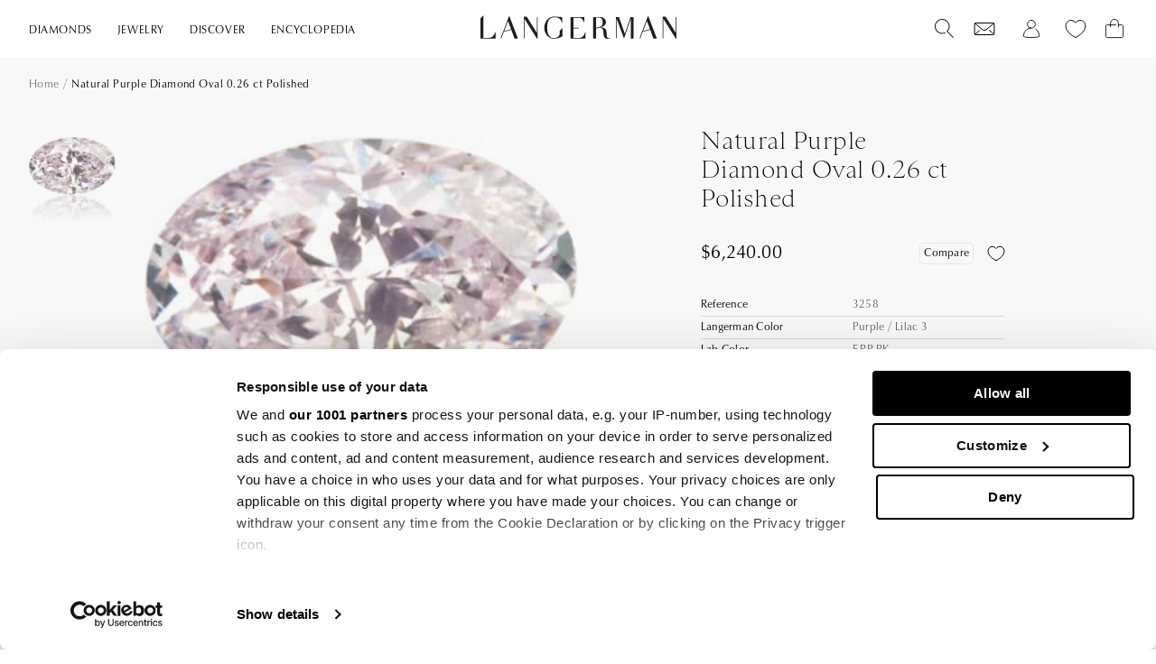

--- FILE ---
content_type: text/html; charset=utf-8
request_url: https://www.langerman-diamonds.com/products/3258-purple-diamond-oval-0_26-ct-polished
body_size: 57193
content:
<!doctype html>
<html lang="en">
  <head>  
    
    
    
    
    <link rel="prefetch" href="https://consent.cookiebot.com/uc.js" data-cbid="e9d39de3-a58b-4850-a456-97897ecf866b" data-framework="TCFv2.2">
    <script id="Cookiebot" src="https://consent.cookiebot.com/uc.js" data-cbid="e9d39de3-a58b-4850-a456-97897ecf866b" data-framework="TCFv2.2" type="text/javascript" async></script><!-- Google Tag Manager -->
<script data-cookieconsent="statistics">
window.dataLayer = window.dataLayer || [];
</script>
<script data-cookieconsent="statistics">(function(w,d,s,l,i){w[l]=w[l]||[];w[l].push({'gtm.start':
new Date().getTime(),event:'gtm.js'});var f=d.getElementsByTagName(s)[0],
j=d.createElement(s),dl=l!='dataLayer'?'&l='+l:'';j.async=true;j.src=
'https://www.googletagmanager.com/gtm.js?id='+i+dl;f.parentNode.insertBefore(j,f);
})(window,document,'script','dataLayer','GTM-5LGWVG9');</script>
<!-- End Google Tag Manager -->

    
      <link href="//www.langerman-diamonds.com/cdn/shop/t/2/assets/global.css?v=175956270323482710051758008271" as="style" rel="preload">
    
    
      <link href="//www.langerman-diamonds.com/cdn/shop/t/2/assets/collection.css?v=96975637366138074251675674847" rel="stylesheet" type="text/css" media="all" />
    

    <meta charset="utf-8">
    <meta http-equiv="X-UA-Compatible" content="IE=edge">
    <meta name="viewport" content="width=device-width,initial-scale=1">
    <meta name="theme-color" content="">
    
    
<link rel="canonical" href="https://www.langerman-diamonds.com/products/3258-purple-diamond-oval-0_26-ct-polished">



    <link rel="preconnect" href="https://cdn.shopify.com" crossorigin><link rel="apple-touch-icon" sizes="180x180" href="//www.langerman-diamonds.com/cdn/shop/t/2/assets/apple-touch-icon.png?v=103317171983622755431678358627">
    <link rel="icon" type="image/png" sizes="32x32" href="//www.langerman-diamonds.com/cdn/shop/t/2/assets/favicon-32x32.png?v=110269948858295477091678358629">
    <link rel="icon" type="image/png" sizes="16x16" href="//www.langerman-diamonds.com/cdn/shop/t/2/assets/favicon-16x16.png?v=76465310137746321931678358628">
    <link rel="manifest" href="//www.langerman-diamonds.com/cdn/shop/t/2/assets/site.webmanifest?v=86549304946058395401678358631">
    <link rel="mask-icon" href="//www.langerman-diamonds.com/cdn/shop/t/2/assets/safari-pinned-tab.svg?v=102224843950834641001678358631" color="#1e1e1e">
    <link rel="shortcut icon" href="//www.langerman-diamonds.com/cdn/shop/t/2/assets/favicon.ico?v=163213960436983937101678358630">
    <meta name="apple-mobile-web-app-title" content="Langerman Diamonds">
    <meta name="application-name" content="Langerman  Diamonds">
    <meta name="msapplication-TileColor" content="#1e1e1e">
    <meta name="msapplication-config" content="//www.langerman-diamonds.com/cdn/shop/t/2/assets/browserconfig.xml?v=17037307017528152921678358628">
    <meta name="theme-color" content="#ffffff">

    <title>Natural Purple Diamond Oval 0.26 ct Polished</title>
    
     
    

<meta property="og:site_name" content="Langerman Diamonds">
<meta property="og:url" content="https://www.langerman-diamonds.com/products/3258-purple-diamond-oval-0_26-ct-polished">
<meta property="og:title" content="Natural Purple Diamond Oval 0.26 ct Polished">
<meta property="og:type" content="product">
<meta property="og:description" content="Discover over 1,500 natural color diamonds with Langerman. Family-owned expertise since 1964, offering diamods, bespoke jewelry, rough stones, and collectors’ pieces."><meta property="og:image" content="http://www.langerman-diamonds.com/cdn/shop/files/ID3258_g75piq_bc61d24a-8244-4076-a750-ce898d0d7877.jpg?v=1768201494">
  <meta property="og:image:secure_url" content="https://www.langerman-diamonds.com/cdn/shop/files/ID3258_g75piq_bc61d24a-8244-4076-a750-ce898d0d7877.jpg?v=1768201494">
  <meta property="og:image:width" content="350">
  <meta property="og:image:height" content="350"><meta property="og:price:amount" content="6,240.00">
  <meta property="og:price:currency" content="USD"><meta name="twitter:card" content="summary_large_image">
<meta name="twitter:title" content="Natural Purple Diamond Oval 0.26 ct Polished">
<meta name="twitter:description" content="Discover over 1,500 natural color diamonds with Langerman. Family-owned expertise since 1964, offering diamods, bespoke jewelry, rough stones, and collectors’ pieces.">

    <link href="//www.langerman-diamonds.com/cdn/shop/t/2/assets/global.css?v=175956270323482710051758008271" rel="stylesheet" type="text/css" media="all" />

    
    
    
    	<script>window.performance && window.performance.mark && window.performance.mark('shopify.content_for_header.start');</script><meta id="shopify-digital-wallet" name="shopify-digital-wallet" content="/71716765989/digital_wallets/dialog">
<meta name="shopify-checkout-api-token" content="d7f39dc1e715ba7f8777cb37a12b7a73">
<link rel="alternate" type="application/json+oembed" href="https://www.langerman-diamonds.com/products/3258-purple-diamond-oval-0_26-ct-polished.oembed">
<script async="async" src="/checkouts/internal/preloads.js?locale=en-US"></script>
<link rel="preconnect" href="https://shop.app" crossorigin="anonymous">
<script async="async" src="https://shop.app/checkouts/internal/preloads.js?locale=en-US&shop_id=71716765989" crossorigin="anonymous"></script>
<script id="apple-pay-shop-capabilities" type="application/json">{"shopId":71716765989,"countryCode":"BE","currencyCode":"USD","merchantCapabilities":["supports3DS"],"merchantId":"gid:\/\/shopify\/Shop\/71716765989","merchantName":"Langerman Diamonds","requiredBillingContactFields":["postalAddress","email","phone"],"requiredShippingContactFields":["postalAddress","email","phone"],"shippingType":"shipping","supportedNetworks":["visa","maestro","masterCard","amex"],"total":{"type":"pending","label":"Langerman Diamonds","amount":"1.00"},"shopifyPaymentsEnabled":true,"supportsSubscriptions":true}</script>
<script id="shopify-features" type="application/json">{"accessToken":"d7f39dc1e715ba7f8777cb37a12b7a73","betas":["rich-media-storefront-analytics"],"domain":"www.langerman-diamonds.com","predictiveSearch":true,"shopId":71716765989,"locale":"en"}</script>
<script>var Shopify = Shopify || {};
Shopify.shop = "langerman-diamonds.myshopify.com";
Shopify.locale = "en";
Shopify.currency = {"active":"USD","rate":"1.0"};
Shopify.country = "US";
Shopify.theme = {"name":"shopify-langerman\/master","id":143076688165,"schema_name":"Origin-Langerman","schema_version":"4.0.0","theme_store_id":null,"role":"main"};
Shopify.theme.handle = "null";
Shopify.theme.style = {"id":null,"handle":null};
Shopify.cdnHost = "www.langerman-diamonds.com/cdn";
Shopify.routes = Shopify.routes || {};
Shopify.routes.root = "/";</script>
<script type="module">!function(o){(o.Shopify=o.Shopify||{}).modules=!0}(window);</script>
<script>!function(o){function n(){var o=[];function n(){o.push(Array.prototype.slice.apply(arguments))}return n.q=o,n}var t=o.Shopify=o.Shopify||{};t.loadFeatures=n(),t.autoloadFeatures=n()}(window);</script>
<script>
  window.ShopifyPay = window.ShopifyPay || {};
  window.ShopifyPay.apiHost = "shop.app\/pay";
  window.ShopifyPay.redirectState = null;
</script>
<script id="shop-js-analytics" type="application/json">{"pageType":"product"}</script>
<script defer="defer" async type="module" src="//www.langerman-diamonds.com/cdn/shopifycloud/shop-js/modules/v2/client.init-shop-cart-sync_IZsNAliE.en.esm.js"></script>
<script defer="defer" async type="module" src="//www.langerman-diamonds.com/cdn/shopifycloud/shop-js/modules/v2/chunk.common_0OUaOowp.esm.js"></script>
<script type="module">
  await import("//www.langerman-diamonds.com/cdn/shopifycloud/shop-js/modules/v2/client.init-shop-cart-sync_IZsNAliE.en.esm.js");
await import("//www.langerman-diamonds.com/cdn/shopifycloud/shop-js/modules/v2/chunk.common_0OUaOowp.esm.js");

  window.Shopify.SignInWithShop?.initShopCartSync?.({"fedCMEnabled":true,"windoidEnabled":true});

</script>
<script>
  window.Shopify = window.Shopify || {};
  if (!window.Shopify.featureAssets) window.Shopify.featureAssets = {};
  window.Shopify.featureAssets['shop-js'] = {"shop-cart-sync":["modules/v2/client.shop-cart-sync_DLOhI_0X.en.esm.js","modules/v2/chunk.common_0OUaOowp.esm.js"],"init-fed-cm":["modules/v2/client.init-fed-cm_C6YtU0w6.en.esm.js","modules/v2/chunk.common_0OUaOowp.esm.js"],"shop-button":["modules/v2/client.shop-button_BCMx7GTG.en.esm.js","modules/v2/chunk.common_0OUaOowp.esm.js"],"shop-cash-offers":["modules/v2/client.shop-cash-offers_BT26qb5j.en.esm.js","modules/v2/chunk.common_0OUaOowp.esm.js","modules/v2/chunk.modal_CGo_dVj3.esm.js"],"init-windoid":["modules/v2/client.init-windoid_B9PkRMql.en.esm.js","modules/v2/chunk.common_0OUaOowp.esm.js"],"init-shop-email-lookup-coordinator":["modules/v2/client.init-shop-email-lookup-coordinator_DZkqjsbU.en.esm.js","modules/v2/chunk.common_0OUaOowp.esm.js"],"shop-toast-manager":["modules/v2/client.shop-toast-manager_Di2EnuM7.en.esm.js","modules/v2/chunk.common_0OUaOowp.esm.js"],"shop-login-button":["modules/v2/client.shop-login-button_BtqW_SIO.en.esm.js","modules/v2/chunk.common_0OUaOowp.esm.js","modules/v2/chunk.modal_CGo_dVj3.esm.js"],"avatar":["modules/v2/client.avatar_BTnouDA3.en.esm.js"],"pay-button":["modules/v2/client.pay-button_CWa-C9R1.en.esm.js","modules/v2/chunk.common_0OUaOowp.esm.js"],"init-shop-cart-sync":["modules/v2/client.init-shop-cart-sync_IZsNAliE.en.esm.js","modules/v2/chunk.common_0OUaOowp.esm.js"],"init-customer-accounts":["modules/v2/client.init-customer-accounts_DenGwJTU.en.esm.js","modules/v2/client.shop-login-button_BtqW_SIO.en.esm.js","modules/v2/chunk.common_0OUaOowp.esm.js","modules/v2/chunk.modal_CGo_dVj3.esm.js"],"init-shop-for-new-customer-accounts":["modules/v2/client.init-shop-for-new-customer-accounts_JdHXxpS9.en.esm.js","modules/v2/client.shop-login-button_BtqW_SIO.en.esm.js","modules/v2/chunk.common_0OUaOowp.esm.js","modules/v2/chunk.modal_CGo_dVj3.esm.js"],"init-customer-accounts-sign-up":["modules/v2/client.init-customer-accounts-sign-up_D6__K_p8.en.esm.js","modules/v2/client.shop-login-button_BtqW_SIO.en.esm.js","modules/v2/chunk.common_0OUaOowp.esm.js","modules/v2/chunk.modal_CGo_dVj3.esm.js"],"checkout-modal":["modules/v2/client.checkout-modal_C_ZQDY6s.en.esm.js","modules/v2/chunk.common_0OUaOowp.esm.js","modules/v2/chunk.modal_CGo_dVj3.esm.js"],"shop-follow-button":["modules/v2/client.shop-follow-button_XetIsj8l.en.esm.js","modules/v2/chunk.common_0OUaOowp.esm.js","modules/v2/chunk.modal_CGo_dVj3.esm.js"],"lead-capture":["modules/v2/client.lead-capture_DvA72MRN.en.esm.js","modules/v2/chunk.common_0OUaOowp.esm.js","modules/v2/chunk.modal_CGo_dVj3.esm.js"],"shop-login":["modules/v2/client.shop-login_ClXNxyh6.en.esm.js","modules/v2/chunk.common_0OUaOowp.esm.js","modules/v2/chunk.modal_CGo_dVj3.esm.js"],"payment-terms":["modules/v2/client.payment-terms_CNlwjfZz.en.esm.js","modules/v2/chunk.common_0OUaOowp.esm.js","modules/v2/chunk.modal_CGo_dVj3.esm.js"]};
</script>
<script>(function() {
  var isLoaded = false;
  function asyncLoad() {
    if (isLoaded) return;
    isLoaded = true;
    var urls = ["\/\/cdn.shopify.com\/proxy\/97d29b5b3eaba9c2870074124eb47aad4b04c427f30ede6734dc5bbc6c0d9e25\/b2b-solution.bsscommerce.com\/js\/bss-b2b-cp.js?shop=langerman-diamonds.myshopify.com\u0026sp-cache-control=cHVibGljLCBtYXgtYWdlPTkwMA","https:\/\/api-na1.hubapi.com\/scriptloader\/v1\/6873358.js?shop=langerman-diamonds.myshopify.com"];
    for (var i = 0; i < urls.length; i++) {
      var s = document.createElement('script');
      s.type = 'text/javascript';
      s.async = true;
      s.src = urls[i];
      var x = document.getElementsByTagName('script')[0];
      x.parentNode.insertBefore(s, x);
    }
  };
  if(window.attachEvent) {
    window.attachEvent('onload', asyncLoad);
  } else {
    window.addEventListener('load', asyncLoad, false);
  }
})();</script>
<script id="__st">var __st={"a":71716765989,"offset":3600,"reqid":"aeafdde0-b593-4b19-9f16-8c267340b6bb-1768379225","pageurl":"www.langerman-diamonds.com\/products\/3258-purple-diamond-oval-0_26-ct-polished","u":"c07861def588","p":"product","rtyp":"product","rid":8479621808474};</script>
<script>window.ShopifyPaypalV4VisibilityTracking = true;</script>
<script id="captcha-bootstrap">!function(){'use strict';const t='contact',e='account',n='new_comment',o=[[t,t],['blogs',n],['comments',n],[t,'customer']],c=[[e,'customer_login'],[e,'guest_login'],[e,'recover_customer_password'],[e,'create_customer']],r=t=>t.map((([t,e])=>`form[action*='/${t}']:not([data-nocaptcha='true']) input[name='form_type'][value='${e}']`)).join(','),a=t=>()=>t?[...document.querySelectorAll(t)].map((t=>t.form)):[];function s(){const t=[...o],e=r(t);return a(e)}const i='password',u='form_key',d=['recaptcha-v3-token','g-recaptcha-response','h-captcha-response',i],f=()=>{try{return window.sessionStorage}catch{return}},m='__shopify_v',_=t=>t.elements[u];function p(t,e,n=!1){try{const o=window.sessionStorage,c=JSON.parse(o.getItem(e)),{data:r}=function(t){const{data:e,action:n}=t;return t[m]||n?{data:e,action:n}:{data:t,action:n}}(c);for(const[e,n]of Object.entries(r))t.elements[e]&&(t.elements[e].value=n);n&&o.removeItem(e)}catch(o){console.error('form repopulation failed',{error:o})}}const l='form_type',E='cptcha';function T(t){t.dataset[E]=!0}const w=window,h=w.document,L='Shopify',v='ce_forms',y='captcha';let A=!1;((t,e)=>{const n=(g='f06e6c50-85a8-45c8-87d0-21a2b65856fe',I='https://cdn.shopify.com/shopifycloud/storefront-forms-hcaptcha/ce_storefront_forms_captcha_hcaptcha.v1.5.2.iife.js',D={infoText:'Protected by hCaptcha',privacyText:'Privacy',termsText:'Terms'},(t,e,n)=>{const o=w[L][v],c=o.bindForm;if(c)return c(t,g,e,D).then(n);var r;o.q.push([[t,g,e,D],n]),r=I,A||(h.body.append(Object.assign(h.createElement('script'),{id:'captcha-provider',async:!0,src:r})),A=!0)});var g,I,D;w[L]=w[L]||{},w[L][v]=w[L][v]||{},w[L][v].q=[],w[L][y]=w[L][y]||{},w[L][y].protect=function(t,e){n(t,void 0,e),T(t)},Object.freeze(w[L][y]),function(t,e,n,w,h,L){const[v,y,A,g]=function(t,e,n){const i=e?o:[],u=t?c:[],d=[...i,...u],f=r(d),m=r(i),_=r(d.filter((([t,e])=>n.includes(e))));return[a(f),a(m),a(_),s()]}(w,h,L),I=t=>{const e=t.target;return e instanceof HTMLFormElement?e:e&&e.form},D=t=>v().includes(t);t.addEventListener('submit',(t=>{const e=I(t);if(!e)return;const n=D(e)&&!e.dataset.hcaptchaBound&&!e.dataset.recaptchaBound,o=_(e),c=g().includes(e)&&(!o||!o.value);(n||c)&&t.preventDefault(),c&&!n&&(function(t){try{if(!f())return;!function(t){const e=f();if(!e)return;const n=_(t);if(!n)return;const o=n.value;o&&e.removeItem(o)}(t);const e=Array.from(Array(32),(()=>Math.random().toString(36)[2])).join('');!function(t,e){_(t)||t.append(Object.assign(document.createElement('input'),{type:'hidden',name:u})),t.elements[u].value=e}(t,e),function(t,e){const n=f();if(!n)return;const o=[...t.querySelectorAll(`input[type='${i}']`)].map((({name:t})=>t)),c=[...d,...o],r={};for(const[a,s]of new FormData(t).entries())c.includes(a)||(r[a]=s);n.setItem(e,JSON.stringify({[m]:1,action:t.action,data:r}))}(t,e)}catch(e){console.error('failed to persist form',e)}}(e),e.submit())}));const S=(t,e)=>{t&&!t.dataset[E]&&(n(t,e.some((e=>e===t))),T(t))};for(const o of['focusin','change'])t.addEventListener(o,(t=>{const e=I(t);D(e)&&S(e,y())}));const B=e.get('form_key'),M=e.get(l),P=B&&M;t.addEventListener('DOMContentLoaded',(()=>{const t=y();if(P)for(const e of t)e.elements[l].value===M&&p(e,B);[...new Set([...A(),...v().filter((t=>'true'===t.dataset.shopifyCaptcha))])].forEach((e=>S(e,t)))}))}(h,new URLSearchParams(w.location.search),n,t,e,['guest_login'])})(!0,!0)}();</script>
<script integrity="sha256-4kQ18oKyAcykRKYeNunJcIwy7WH5gtpwJnB7kiuLZ1E=" data-source-attribution="shopify.loadfeatures" defer="defer" src="//www.langerman-diamonds.com/cdn/shopifycloud/storefront/assets/storefront/load_feature-a0a9edcb.js" crossorigin="anonymous"></script>
<script crossorigin="anonymous" defer="defer" src="//www.langerman-diamonds.com/cdn/shopifycloud/storefront/assets/shopify_pay/storefront-65b4c6d7.js?v=20250812"></script>
<script data-source-attribution="shopify.dynamic_checkout.dynamic.init">var Shopify=Shopify||{};Shopify.PaymentButton=Shopify.PaymentButton||{isStorefrontPortableWallets:!0,init:function(){window.Shopify.PaymentButton.init=function(){};var t=document.createElement("script");t.src="https://www.langerman-diamonds.com/cdn/shopifycloud/portable-wallets/latest/portable-wallets.en.js",t.type="module",document.head.appendChild(t)}};
</script>
<script data-source-attribution="shopify.dynamic_checkout.buyer_consent">
  function portableWalletsHideBuyerConsent(e){var t=document.getElementById("shopify-buyer-consent"),n=document.getElementById("shopify-subscription-policy-button");t&&n&&(t.classList.add("hidden"),t.setAttribute("aria-hidden","true"),n.removeEventListener("click",e))}function portableWalletsShowBuyerConsent(e){var t=document.getElementById("shopify-buyer-consent"),n=document.getElementById("shopify-subscription-policy-button");t&&n&&(t.classList.remove("hidden"),t.removeAttribute("aria-hidden"),n.addEventListener("click",e))}window.Shopify?.PaymentButton&&(window.Shopify.PaymentButton.hideBuyerConsent=portableWalletsHideBuyerConsent,window.Shopify.PaymentButton.showBuyerConsent=portableWalletsShowBuyerConsent);
</script>
<script data-source-attribution="shopify.dynamic_checkout.cart.bootstrap">document.addEventListener("DOMContentLoaded",(function(){function t(){return document.querySelector("shopify-accelerated-checkout-cart, shopify-accelerated-checkout")}if(t())Shopify.PaymentButton.init();else{new MutationObserver((function(e,n){t()&&(Shopify.PaymentButton.init(),n.disconnect())})).observe(document.body,{childList:!0,subtree:!0})}}));
</script>
<link id="shopify-accelerated-checkout-styles" rel="stylesheet" media="screen" href="https://www.langerman-diamonds.com/cdn/shopifycloud/portable-wallets/latest/accelerated-checkout-backwards-compat.css" crossorigin="anonymous">
<style id="shopify-accelerated-checkout-cart">
        #shopify-buyer-consent {
  margin-top: 1em;
  display: inline-block;
  width: 100%;
}

#shopify-buyer-consent.hidden {
  display: none;
}

#shopify-subscription-policy-button {
  background: none;
  border: none;
  padding: 0;
  text-decoration: underline;
  font-size: inherit;
  cursor: pointer;
}

#shopify-subscription-policy-button::before {
  box-shadow: none;
}

      </style>

<script>window.performance && window.performance.mark && window.performance.mark('shopify.content_for_header.end');</script>
	  
    
    <script >
  function feedback() {
    const p = window.Shopify.customerPrivacy;
    console.log(`Tracking ${p.userCanBeTracked() ? "en" : "dis"}abled`);
  }
  window.Shopify.loadFeatures(
    [
      {
        name: "consent-tracking-api",
        version: "0.1",
      },
    ],
    function (error) {
      if (error) throw error;
      if ("Cookiebot" in window)
        if (Cookiebot.consented || Cookiebot.declined) {
          window.Shopify.customerPrivacy.setTrackingConsent(!Cookiebot.declined, feedback);
          return;
        }
      window.Shopify.customerPrivacy.setTrackingConsent(false, feedback);
    }
  );
  window.addEventListener("CookiebotOnConsentReady", function () {
    //window.Shopify.customerPrivacy.setTrackingConsent(!Cookiebot.declined, feedback);
    function waitForElement(){
      if(typeof window.Shopify.customerPrivacy !== "undefined"){ window.Shopify.customerPrivacy.setTrackingConsent(!Cookiebot.declined, feedback); }
      else { setTimeout(waitForElement, 250); }
    }
    waitForElement();
  });
  </script>

  <!--begin-boost-pfs-filter-css-->
    <link rel="preload stylesheet" href="//www.langerman-diamonds.com/cdn/shop/t/2/assets/boost-pfs-instant-search.css?v=135888004614027609161680086715" as="style"><link href="//www.langerman-diamonds.com/cdn/shop/t/2/assets/boost-pfs-custom.css?v=48350193626335933861690776375" rel="stylesheet" type="text/css" media="all" />
<style data-id="boost-pfs-style">
    .boost-pfs-filter-option-title-text {}

   .boost-pfs-filter-tree-v .boost-pfs-filter-option-title-text:before {}
    .boost-pfs-filter-tree-v .boost-pfs-filter-option.boost-pfs-filter-option-collapsed .boost-pfs-filter-option-title-text:before {}
    .boost-pfs-filter-tree-h .boost-pfs-filter-option-title-heading:before {}

    .boost-pfs-filter-refine-by .boost-pfs-filter-option-title h3 {}

    .boost-pfs-filter-option-content .boost-pfs-filter-option-item-list .boost-pfs-filter-option-item button,
    .boost-pfs-filter-option-content .boost-pfs-filter-option-item-list .boost-pfs-filter-option-item .boost-pfs-filter-button,
    .boost-pfs-filter-option-range-amount input,
    .boost-pfs-filter-tree-v .boost-pfs-filter-refine-by .boost-pfs-filter-refine-by-items .refine-by-item,
    .boost-pfs-filter-refine-by-wrapper-v .boost-pfs-filter-refine-by .boost-pfs-filter-refine-by-items .refine-by-item,
    .boost-pfs-filter-refine-by .boost-pfs-filter-option-title,
    .boost-pfs-filter-refine-by .boost-pfs-filter-refine-by-items .refine-by-item>a,
    .boost-pfs-filter-refine-by>span,
    .boost-pfs-filter-clear,
    .boost-pfs-filter-clear-all{}
    .boost-pfs-filter-tree-h .boost-pfs-filter-pc .boost-pfs-filter-refine-by-items .refine-by-item .boost-pfs-filter-clear .refine-by-type,
    .boost-pfs-filter-refine-by-wrapper-h .boost-pfs-filter-pc .boost-pfs-filter-refine-by-items .refine-by-item .boost-pfs-filter-clear .refine-by-type {}

    .boost-pfs-filter-option-multi-level-collections .boost-pfs-filter-option-multi-level-list .boost-pfs-filter-option-item .boost-pfs-filter-button-arrow .boost-pfs-arrow:before,
    .boost-pfs-filter-option-multi-level-tag .boost-pfs-filter-option-multi-level-list .boost-pfs-filter-option-item .boost-pfs-filter-button-arrow .boost-pfs-arrow:before {}

    .boost-pfs-filter-refine-by-wrapper-v .boost-pfs-filter-refine-by .boost-pfs-filter-refine-by-items .refine-by-item .boost-pfs-filter-clear:after,
    .boost-pfs-filter-refine-by-wrapper-v .boost-pfs-filter-refine-by .boost-pfs-filter-refine-by-items .refine-by-item .boost-pfs-filter-clear:before,
    .boost-pfs-filter-tree-v .boost-pfs-filter-refine-by .boost-pfs-filter-refine-by-items .refine-by-item .boost-pfs-filter-clear:after,
    .boost-pfs-filter-tree-v .boost-pfs-filter-refine-by .boost-pfs-filter-refine-by-items .refine-by-item .boost-pfs-filter-clear:before,
    .boost-pfs-filter-refine-by-wrapper-h .boost-pfs-filter-pc .boost-pfs-filter-refine-by-items .refine-by-item .boost-pfs-filter-clear:after,
    .boost-pfs-filter-refine-by-wrapper-h .boost-pfs-filter-pc .boost-pfs-filter-refine-by-items .refine-by-item .boost-pfs-filter-clear:before,
    .boost-pfs-filter-tree-h .boost-pfs-filter-pc .boost-pfs-filter-refine-by-items .refine-by-item .boost-pfs-filter-clear:after,
    .boost-pfs-filter-tree-h .boost-pfs-filter-pc .boost-pfs-filter-refine-by-items .refine-by-item .boost-pfs-filter-clear:before {}
    .boost-pfs-filter-option-range-slider .noUi-value-horizontal {}

    .boost-pfs-filter-tree-mobile-button button,
    .boost-pfs-filter-top-sorting-mobile button {}
    .boost-pfs-filter-top-sorting-mobile button>span:after {}
  </style>

  <!--end-boost-pfs-filter-css--><!-- Google Tag Manager -->
<script data-cookieconsent="statistics">
window.dataLayer = window.dataLayer || [];
</script>
<script data-cookieconsent="statistics">(function(w,d,s,l,i){w[l]=w[l]||[];w[l].push({'gtm.start':
new Date().getTime(),event:'gtm.js'});var f=d.getElementsByTagName(s)[0],
j=d.createElement(s),dl=l!='dataLayer'?'&l='+l:'';j.async=true;j.src=
'https://www.googletagmanager.com/gtm.js?id='+i+dl;f.parentNode.insertBefore(j,f);
})(window,document,'script','dataLayer','GTM-5LGWVG9');</script>
<!-- End Google Tag Manager -->
<script data-cookieconsent="ignore">
    
    load_script = function(src) {

      //console.log(src)

      // Initialize scripts queue
      if( load_script.scripts === undefined ) {
          load_script.scripts = [];
          load_script.index = -1;
          load_script.loading = false;
          load_script.next = function() {
              if( load_script.loading ) return;
  
              // Load the next queue item
              load_script.loading = true;
              var item = load_script.scripts[++load_script.index];
              var head = document.getElementsByTagName('head')[0];
              var script = document.createElement('script');
              script.type = 'text/javascript';
              script.src = item.src;
              script.setAttribute("data-cookieconsent", "ignore")
              // When complete, start next item in queue and resolve this item's promise
              script.onload = () => {
                  load_script.loading = false;
                  if( load_script.index < load_script.scripts.length - 1 ) load_script.next();
                  item.resolve();
              };
              head.appendChild(script);
          };
      };
  
      // Adding a script to the queue
      if( src ) {
          // Check if already added
          for(var i=0; i < load_script.scripts.length; i++) {
              if( load_script.scripts[i].src == src ) return load_script.scripts[i].promise;
          }
          // Add to the queue
          var item = { src: src };
          item.promise = new Promise(resolve => {item.resolve = resolve;});
          load_script.scripts.push(item);
          load_script.next();
      }
  
      // Return the promise of the last queue item
      return load_script.scripts[ load_script.scripts.length - 1 ].promise;
  };
  </script>

  


<script type="text/javascript">
  function CookiebotCallback_OnAccept() {                                 
    if (Cookiebot.changed) { document.location.reload(); }
  }
</script>

<script type="text/javascript">
    (function(c,l,a,r,i,t,y){
        c[a]=c[a]||function(){(c[a].q=c[a].q||[]).push(arguments)};
        t=l.createElement(r);t.async=1;t.src="https://www.clarity.ms/tag/"+i;
        y=l.getElementsByTagName(r)[0];y.parentNode.insertBefore(t,y);
    })(window, document, "clarity", "script", "r4jkn3zvko");
</script>
<!-- BEGIN app block: shopify://apps/easy-tag-gtm-data-layer/blocks/datalayer-embed-block/be308f3f-c82d-4290-b187-8561d4a8782a --><script>(function(w, d) {var f = d.getElementsByTagName('script')[0];var s = d.createElement('script');s.async = true;s.src = "https:\/\/cdn.shopify.com\/extensions\/9d4b20e8-14f7-4a65-86dc-eaa196dcf826\/2.1.0\/assets\/tidl-2.1.0.min.js";s.onload = function() {window.TAGinstall.init({"data_layer": {"model": "legacy","item_id_selector": "sku|variant_id"},"events":{"device_data":true,"user_data":true,"cart_data":true,"collections":true,"product_click":true,"product":true,"add_to_cart":true,"remove_from_cart":true,"login":true,"register":true,"search":true},"currency":"USD","gtm_container_id":"GTM-5LGWVG9",}, {
   "_internal": {},"contextData": {"page": {"type":"product"}
   },"cartData" : {"pageType":"product","items": [],"total":0.0,"currency":"USD"},"productData": {"currency":"USD","items": [{"name":"Natural Purple Diamond Oval 0.26 ct Polished","brand":"Langerman Diamonds","category":"LD Diamonds","variant":"Default Title","sku":"3258","price":6240.0,"compare_at_price":0.0,"product_id":"8479621808474","variant_id":"47757613138266","image":"\/\/www.langerman-diamonds.com\/cdn\/shop\/files\/ID3258_g75piq_bc61d24a-8244-4076-a750-ce898d0d7877.jpg?v=1768201494",
"handle":"3258-purple-diamond-oval-0_26-ct-polished"}]
       }});


    };
    f.parentNode.insertBefore(s, f);
})(window, document);
</script>
<!-- Google Tag Manager -->
<script>(function(w,d,s,l,i){w[l]=w[l]||[];w[l].push({'gtm.start':
new Date().getTime(),event:'gtm.js'});var f=d.getElementsByTagName(s)[0],
j=d.createElement(s),dl=l!='dataLayer'?'&l='+l:'';j.async=true;j.src=
'https://www.googletagmanager.com/gtm.js?id='+i+dl;f.parentNode.insertBefore(j,f);
})(window,document,'script','dataLayer','GTM-5LGWVG9');</script>
<!-- End Google Tag Manager -->

<!-- END app block --><script src="https://cdn.shopify.com/extensions/019b9f56-2bbf-794d-bdbb-a6ff7f501724/downpay-1292/assets/downpay-product-ui.js" type="text/javascript" defer="defer"></script>
<link href="https://cdn.shopify.com/extensions/019b9f56-2bbf-794d-bdbb-a6ff7f501724/downpay-1292/assets/downpay-product.css" rel="stylesheet" type="text/css" media="all">
<link href="https://monorail-edge.shopifysvc.com" rel="dns-prefetch">
<script>(function(){if ("sendBeacon" in navigator && "performance" in window) {try {var session_token_from_headers = performance.getEntriesByType('navigation')[0].serverTiming.find(x => x.name == '_s').description;} catch {var session_token_from_headers = undefined;}var session_cookie_matches = document.cookie.match(/_shopify_s=([^;]*)/);var session_token_from_cookie = session_cookie_matches && session_cookie_matches.length === 2 ? session_cookie_matches[1] : "";var session_token = session_token_from_headers || session_token_from_cookie || "";function handle_abandonment_event(e) {var entries = performance.getEntries().filter(function(entry) {return /monorail-edge.shopifysvc.com/.test(entry.name);});if (!window.abandonment_tracked && entries.length === 0) {window.abandonment_tracked = true;var currentMs = Date.now();var navigation_start = performance.timing.navigationStart;var payload = {shop_id: 71716765989,url: window.location.href,navigation_start,duration: currentMs - navigation_start,session_token,page_type: "product"};window.navigator.sendBeacon("https://monorail-edge.shopifysvc.com/v1/produce", JSON.stringify({schema_id: "online_store_buyer_site_abandonment/1.1",payload: payload,metadata: {event_created_at_ms: currentMs,event_sent_at_ms: currentMs}}));}}window.addEventListener('pagehide', handle_abandonment_event);}}());</script>
<script id="web-pixels-manager-setup">(function e(e,d,r,n,o){if(void 0===o&&(o={}),!Boolean(null===(a=null===(i=window.Shopify)||void 0===i?void 0:i.analytics)||void 0===a?void 0:a.replayQueue)){var i,a;window.Shopify=window.Shopify||{};var t=window.Shopify;t.analytics=t.analytics||{};var s=t.analytics;s.replayQueue=[],s.publish=function(e,d,r){return s.replayQueue.push([e,d,r]),!0};try{self.performance.mark("wpm:start")}catch(e){}var l=function(){var e={modern:/Edge?\/(1{2}[4-9]|1[2-9]\d|[2-9]\d{2}|\d{4,})\.\d+(\.\d+|)|Firefox\/(1{2}[4-9]|1[2-9]\d|[2-9]\d{2}|\d{4,})\.\d+(\.\d+|)|Chrom(ium|e)\/(9{2}|\d{3,})\.\d+(\.\d+|)|(Maci|X1{2}).+ Version\/(15\.\d+|(1[6-9]|[2-9]\d|\d{3,})\.\d+)([,.]\d+|)( \(\w+\)|)( Mobile\/\w+|) Safari\/|Chrome.+OPR\/(9{2}|\d{3,})\.\d+\.\d+|(CPU[ +]OS|iPhone[ +]OS|CPU[ +]iPhone|CPU IPhone OS|CPU iPad OS)[ +]+(15[._]\d+|(1[6-9]|[2-9]\d|\d{3,})[._]\d+)([._]\d+|)|Android:?[ /-](13[3-9]|1[4-9]\d|[2-9]\d{2}|\d{4,})(\.\d+|)(\.\d+|)|Android.+Firefox\/(13[5-9]|1[4-9]\d|[2-9]\d{2}|\d{4,})\.\d+(\.\d+|)|Android.+Chrom(ium|e)\/(13[3-9]|1[4-9]\d|[2-9]\d{2}|\d{4,})\.\d+(\.\d+|)|SamsungBrowser\/([2-9]\d|\d{3,})\.\d+/,legacy:/Edge?\/(1[6-9]|[2-9]\d|\d{3,})\.\d+(\.\d+|)|Firefox\/(5[4-9]|[6-9]\d|\d{3,})\.\d+(\.\d+|)|Chrom(ium|e)\/(5[1-9]|[6-9]\d|\d{3,})\.\d+(\.\d+|)([\d.]+$|.*Safari\/(?![\d.]+ Edge\/[\d.]+$))|(Maci|X1{2}).+ Version\/(10\.\d+|(1[1-9]|[2-9]\d|\d{3,})\.\d+)([,.]\d+|)( \(\w+\)|)( Mobile\/\w+|) Safari\/|Chrome.+OPR\/(3[89]|[4-9]\d|\d{3,})\.\d+\.\d+|(CPU[ +]OS|iPhone[ +]OS|CPU[ +]iPhone|CPU IPhone OS|CPU iPad OS)[ +]+(10[._]\d+|(1[1-9]|[2-9]\d|\d{3,})[._]\d+)([._]\d+|)|Android:?[ /-](13[3-9]|1[4-9]\d|[2-9]\d{2}|\d{4,})(\.\d+|)(\.\d+|)|Mobile Safari.+OPR\/([89]\d|\d{3,})\.\d+\.\d+|Android.+Firefox\/(13[5-9]|1[4-9]\d|[2-9]\d{2}|\d{4,})\.\d+(\.\d+|)|Android.+Chrom(ium|e)\/(13[3-9]|1[4-9]\d|[2-9]\d{2}|\d{4,})\.\d+(\.\d+|)|Android.+(UC? ?Browser|UCWEB|U3)[ /]?(15\.([5-9]|\d{2,})|(1[6-9]|[2-9]\d|\d{3,})\.\d+)\.\d+|SamsungBrowser\/(5\.\d+|([6-9]|\d{2,})\.\d+)|Android.+MQ{2}Browser\/(14(\.(9|\d{2,})|)|(1[5-9]|[2-9]\d|\d{3,})(\.\d+|))(\.\d+|)|K[Aa][Ii]OS\/(3\.\d+|([4-9]|\d{2,})\.\d+)(\.\d+|)/},d=e.modern,r=e.legacy,n=navigator.userAgent;return n.match(d)?"modern":n.match(r)?"legacy":"unknown"}(),u="modern"===l?"modern":"legacy",c=(null!=n?n:{modern:"",legacy:""})[u],f=function(e){return[e.baseUrl,"/wpm","/b",e.hashVersion,"modern"===e.buildTarget?"m":"l",".js"].join("")}({baseUrl:d,hashVersion:r,buildTarget:u}),m=function(e){var d=e.version,r=e.bundleTarget,n=e.surface,o=e.pageUrl,i=e.monorailEndpoint;return{emit:function(e){var a=e.status,t=e.errorMsg,s=(new Date).getTime(),l=JSON.stringify({metadata:{event_sent_at_ms:s},events:[{schema_id:"web_pixels_manager_load/3.1",payload:{version:d,bundle_target:r,page_url:o,status:a,surface:n,error_msg:t},metadata:{event_created_at_ms:s}}]});if(!i)return console&&console.warn&&console.warn("[Web Pixels Manager] No Monorail endpoint provided, skipping logging."),!1;try{return self.navigator.sendBeacon.bind(self.navigator)(i,l)}catch(e){}var u=new XMLHttpRequest;try{return u.open("POST",i,!0),u.setRequestHeader("Content-Type","text/plain"),u.send(l),!0}catch(e){return console&&console.warn&&console.warn("[Web Pixels Manager] Got an unhandled error while logging to Monorail."),!1}}}}({version:r,bundleTarget:l,surface:e.surface,pageUrl:self.location.href,monorailEndpoint:e.monorailEndpoint});try{o.browserTarget=l,function(e){var d=e.src,r=e.async,n=void 0===r||r,o=e.onload,i=e.onerror,a=e.sri,t=e.scriptDataAttributes,s=void 0===t?{}:t,l=document.createElement("script"),u=document.querySelector("head"),c=document.querySelector("body");if(l.async=n,l.src=d,a&&(l.integrity=a,l.crossOrigin="anonymous"),s)for(var f in s)if(Object.prototype.hasOwnProperty.call(s,f))try{l.dataset[f]=s[f]}catch(e){}if(o&&l.addEventListener("load",o),i&&l.addEventListener("error",i),u)u.appendChild(l);else{if(!c)throw new Error("Did not find a head or body element to append the script");c.appendChild(l)}}({src:f,async:!0,onload:function(){if(!function(){var e,d;return Boolean(null===(d=null===(e=window.Shopify)||void 0===e?void 0:e.analytics)||void 0===d?void 0:d.initialized)}()){var d=window.webPixelsManager.init(e)||void 0;if(d){var r=window.Shopify.analytics;r.replayQueue.forEach((function(e){var r=e[0],n=e[1],o=e[2];d.publishCustomEvent(r,n,o)})),r.replayQueue=[],r.publish=d.publishCustomEvent,r.visitor=d.visitor,r.initialized=!0}}},onerror:function(){return m.emit({status:"failed",errorMsg:"".concat(f," has failed to load")})},sri:function(e){var d=/^sha384-[A-Za-z0-9+/=]+$/;return"string"==typeof e&&d.test(e)}(c)?c:"",scriptDataAttributes:o}),m.emit({status:"loading"})}catch(e){m.emit({status:"failed",errorMsg:(null==e?void 0:e.message)||"Unknown error"})}}})({shopId: 71716765989,storefrontBaseUrl: "https://www.langerman-diamonds.com",extensionsBaseUrl: "https://extensions.shopifycdn.com/cdn/shopifycloud/web-pixels-manager",monorailEndpoint: "https://monorail-edge.shopifysvc.com/unstable/produce_batch",surface: "storefront-renderer",enabledBetaFlags: ["2dca8a86","a0d5f9d2"],webPixelsConfigList: [{"id":"2394456410","configuration":"{\"accountID\":\"langerman-diamonds\"}","eventPayloadVersion":"v1","runtimeContext":"STRICT","scriptVersion":"e049d423f49471962495acbe58da1904","type":"APP","apiClientId":32196493313,"privacyPurposes":["ANALYTICS","MARKETING","SALE_OF_DATA"],"dataSharingAdjustments":{"protectedCustomerApprovalScopes":["read_customer_address","read_customer_email","read_customer_name","read_customer_personal_data","read_customer_phone"]}},{"id":"1682506074","configuration":"{\"pixel_id\":\"1057892767695419\",\"pixel_type\":\"facebook_pixel\"}","eventPayloadVersion":"v1","runtimeContext":"OPEN","scriptVersion":"ca16bc87fe92b6042fbaa3acc2fbdaa6","type":"APP","apiClientId":2329312,"privacyPurposes":["ANALYTICS","MARKETING","SALE_OF_DATA"],"dataSharingAdjustments":{"protectedCustomerApprovalScopes":["read_customer_address","read_customer_email","read_customer_name","read_customer_personal_data","read_customer_phone"]}},{"id":"shopify-app-pixel","configuration":"{}","eventPayloadVersion":"v1","runtimeContext":"STRICT","scriptVersion":"0450","apiClientId":"shopify-pixel","type":"APP","privacyPurposes":["ANALYTICS","MARKETING"]},{"id":"shopify-custom-pixel","eventPayloadVersion":"v1","runtimeContext":"LAX","scriptVersion":"0450","apiClientId":"shopify-pixel","type":"CUSTOM","privacyPurposes":["ANALYTICS","MARKETING"]}],isMerchantRequest: false,initData: {"shop":{"name":"Langerman Diamonds","paymentSettings":{"currencyCode":"USD"},"myshopifyDomain":"langerman-diamonds.myshopify.com","countryCode":"BE","storefrontUrl":"https:\/\/www.langerman-diamonds.com"},"customer":null,"cart":null,"checkout":null,"productVariants":[{"price":{"amount":6240.0,"currencyCode":"USD"},"product":{"title":"Natural Purple Diamond Oval 0.26 ct Polished","vendor":"Langerman Diamonds","id":"8479621808474","untranslatedTitle":"Natural Purple Diamond Oval 0.26 ct Polished","url":"\/products\/3258-purple-diamond-oval-0_26-ct-polished","type":"LD Diamonds"},"id":"47757613138266","image":{"src":"\/\/www.langerman-diamonds.com\/cdn\/shop\/files\/ID3258_g75piq_bc61d24a-8244-4076-a750-ce898d0d7877.jpg?v=1768201494"},"sku":"3258","title":"Default Title","untranslatedTitle":"Default Title"}],"purchasingCompany":null},},"https://www.langerman-diamonds.com/cdn","7cecd0b6w90c54c6cpe92089d5m57a67346",{"modern":"","legacy":""},{"shopId":"71716765989","storefrontBaseUrl":"https:\/\/www.langerman-diamonds.com","extensionBaseUrl":"https:\/\/extensions.shopifycdn.com\/cdn\/shopifycloud\/web-pixels-manager","surface":"storefront-renderer","enabledBetaFlags":"[\"2dca8a86\", \"a0d5f9d2\"]","isMerchantRequest":"false","hashVersion":"7cecd0b6w90c54c6cpe92089d5m57a67346","publish":"custom","events":"[[\"page_viewed\",{}],[\"product_viewed\",{\"productVariant\":{\"price\":{\"amount\":6240.0,\"currencyCode\":\"USD\"},\"product\":{\"title\":\"Natural Purple Diamond Oval 0.26 ct Polished\",\"vendor\":\"Langerman Diamonds\",\"id\":\"8479621808474\",\"untranslatedTitle\":\"Natural Purple Diamond Oval 0.26 ct Polished\",\"url\":\"\/products\/3258-purple-diamond-oval-0_26-ct-polished\",\"type\":\"LD Diamonds\"},\"id\":\"47757613138266\",\"image\":{\"src\":\"\/\/www.langerman-diamonds.com\/cdn\/shop\/files\/ID3258_g75piq_bc61d24a-8244-4076-a750-ce898d0d7877.jpg?v=1768201494\"},\"sku\":\"3258\",\"title\":\"Default Title\",\"untranslatedTitle\":\"Default Title\"}}]]"});</script><script>
  window.ShopifyAnalytics = window.ShopifyAnalytics || {};
  window.ShopifyAnalytics.meta = window.ShopifyAnalytics.meta || {};
  window.ShopifyAnalytics.meta.currency = 'USD';
  var meta = {"product":{"id":8479621808474,"gid":"gid:\/\/shopify\/Product\/8479621808474","vendor":"Langerman Diamonds","type":"LD Diamonds","handle":"3258-purple-diamond-oval-0_26-ct-polished","variants":[{"id":47757613138266,"price":624000,"name":"Natural Purple Diamond Oval 0.26 ct Polished","public_title":null,"sku":"3258"}],"remote":false},"page":{"pageType":"product","resourceType":"product","resourceId":8479621808474,"requestId":"aeafdde0-b593-4b19-9f16-8c267340b6bb-1768379225"}};
  for (var attr in meta) {
    window.ShopifyAnalytics.meta[attr] = meta[attr];
  }
</script>
<script class="analytics">
  (function () {
    var customDocumentWrite = function(content) {
      var jquery = null;

      if (window.jQuery) {
        jquery = window.jQuery;
      } else if (window.Checkout && window.Checkout.$) {
        jquery = window.Checkout.$;
      }

      if (jquery) {
        jquery('body').append(content);
      }
    };

    var hasLoggedConversion = function(token) {
      if (token) {
        return document.cookie.indexOf('loggedConversion=' + token) !== -1;
      }
      return false;
    }

    var setCookieIfConversion = function(token) {
      if (token) {
        var twoMonthsFromNow = new Date(Date.now());
        twoMonthsFromNow.setMonth(twoMonthsFromNow.getMonth() + 2);

        document.cookie = 'loggedConversion=' + token + '; expires=' + twoMonthsFromNow;
      }
    }

    var trekkie = window.ShopifyAnalytics.lib = window.trekkie = window.trekkie || [];
    if (trekkie.integrations) {
      return;
    }
    trekkie.methods = [
      'identify',
      'page',
      'ready',
      'track',
      'trackForm',
      'trackLink'
    ];
    trekkie.factory = function(method) {
      return function() {
        var args = Array.prototype.slice.call(arguments);
        args.unshift(method);
        trekkie.push(args);
        return trekkie;
      };
    };
    for (var i = 0; i < trekkie.methods.length; i++) {
      var key = trekkie.methods[i];
      trekkie[key] = trekkie.factory(key);
    }
    trekkie.load = function(config) {
      trekkie.config = config || {};
      trekkie.config.initialDocumentCookie = document.cookie;
      var first = document.getElementsByTagName('script')[0];
      var script = document.createElement('script');
      script.type = 'text/javascript';
      script.onerror = function(e) {
        var scriptFallback = document.createElement('script');
        scriptFallback.type = 'text/javascript';
        scriptFallback.onerror = function(error) {
                var Monorail = {
      produce: function produce(monorailDomain, schemaId, payload) {
        var currentMs = new Date().getTime();
        var event = {
          schema_id: schemaId,
          payload: payload,
          metadata: {
            event_created_at_ms: currentMs,
            event_sent_at_ms: currentMs
          }
        };
        return Monorail.sendRequest("https://" + monorailDomain + "/v1/produce", JSON.stringify(event));
      },
      sendRequest: function sendRequest(endpointUrl, payload) {
        // Try the sendBeacon API
        if (window && window.navigator && typeof window.navigator.sendBeacon === 'function' && typeof window.Blob === 'function' && !Monorail.isIos12()) {
          var blobData = new window.Blob([payload], {
            type: 'text/plain'
          });

          if (window.navigator.sendBeacon(endpointUrl, blobData)) {
            return true;
          } // sendBeacon was not successful

        } // XHR beacon

        var xhr = new XMLHttpRequest();

        try {
          xhr.open('POST', endpointUrl);
          xhr.setRequestHeader('Content-Type', 'text/plain');
          xhr.send(payload);
        } catch (e) {
          console.log(e);
        }

        return false;
      },
      isIos12: function isIos12() {
        return window.navigator.userAgent.lastIndexOf('iPhone; CPU iPhone OS 12_') !== -1 || window.navigator.userAgent.lastIndexOf('iPad; CPU OS 12_') !== -1;
      }
    };
    Monorail.produce('monorail-edge.shopifysvc.com',
      'trekkie_storefront_load_errors/1.1',
      {shop_id: 71716765989,
      theme_id: 143076688165,
      app_name: "storefront",
      context_url: window.location.href,
      source_url: "//www.langerman-diamonds.com/cdn/s/trekkie.storefront.55c6279c31a6628627b2ba1c5ff367020da294e2.min.js"});

        };
        scriptFallback.async = true;
        scriptFallback.src = '//www.langerman-diamonds.com/cdn/s/trekkie.storefront.55c6279c31a6628627b2ba1c5ff367020da294e2.min.js';
        first.parentNode.insertBefore(scriptFallback, first);
      };
      script.async = true;
      script.src = '//www.langerman-diamonds.com/cdn/s/trekkie.storefront.55c6279c31a6628627b2ba1c5ff367020da294e2.min.js';
      first.parentNode.insertBefore(script, first);
    };
    trekkie.load(
      {"Trekkie":{"appName":"storefront","development":false,"defaultAttributes":{"shopId":71716765989,"isMerchantRequest":null,"themeId":143076688165,"themeCityHash":"14474898060592646360","contentLanguage":"en","currency":"USD","eventMetadataId":"a78cc99c-6df9-4622-8195-7ace0ee73f25"},"isServerSideCookieWritingEnabled":true,"monorailRegion":"shop_domain","enabledBetaFlags":["65f19447"]},"Session Attribution":{},"S2S":{"facebookCapiEnabled":true,"source":"trekkie-storefront-renderer","apiClientId":580111}}
    );

    var loaded = false;
    trekkie.ready(function() {
      if (loaded) return;
      loaded = true;

      window.ShopifyAnalytics.lib = window.trekkie;

      var originalDocumentWrite = document.write;
      document.write = customDocumentWrite;
      try { window.ShopifyAnalytics.merchantGoogleAnalytics.call(this); } catch(error) {};
      document.write = originalDocumentWrite;

      window.ShopifyAnalytics.lib.page(null,{"pageType":"product","resourceType":"product","resourceId":8479621808474,"requestId":"aeafdde0-b593-4b19-9f16-8c267340b6bb-1768379225","shopifyEmitted":true});

      var match = window.location.pathname.match(/checkouts\/(.+)\/(thank_you|post_purchase)/)
      var token = match? match[1]: undefined;
      if (!hasLoggedConversion(token)) {
        setCookieIfConversion(token);
        window.ShopifyAnalytics.lib.track("Viewed Product",{"currency":"USD","variantId":47757613138266,"productId":8479621808474,"productGid":"gid:\/\/shopify\/Product\/8479621808474","name":"Natural Purple Diamond Oval 0.26 ct Polished","price":"6240.00","sku":"3258","brand":"Langerman Diamonds","variant":null,"category":"LD Diamonds","nonInteraction":true,"remote":false},undefined,undefined,{"shopifyEmitted":true});
      window.ShopifyAnalytics.lib.track("monorail:\/\/trekkie_storefront_viewed_product\/1.1",{"currency":"USD","variantId":47757613138266,"productId":8479621808474,"productGid":"gid:\/\/shopify\/Product\/8479621808474","name":"Natural Purple Diamond Oval 0.26 ct Polished","price":"6240.00","sku":"3258","brand":"Langerman Diamonds","variant":null,"category":"LD Diamonds","nonInteraction":true,"remote":false,"referer":"https:\/\/www.langerman-diamonds.com\/products\/3258-purple-diamond-oval-0_26-ct-polished"});
      }
    });


        var eventsListenerScript = document.createElement('script');
        eventsListenerScript.async = true;
        eventsListenerScript.src = "//www.langerman-diamonds.com/cdn/shopifycloud/storefront/assets/shop_events_listener-3da45d37.js";
        document.getElementsByTagName('head')[0].appendChild(eventsListenerScript);

})();</script>
<script
  defer
  src="https://www.langerman-diamonds.com/cdn/shopifycloud/perf-kit/shopify-perf-kit-3.0.3.min.js"
  data-application="storefront-renderer"
  data-shop-id="71716765989"
  data-render-region="gcp-us-east1"
  data-page-type="product"
  data-theme-instance-id="143076688165"
  data-theme-name="Origin-Langerman"
  data-theme-version="4.0.0"
  data-monorail-region="shop_domain"
  data-resource-timing-sampling-rate="10"
  data-shs="true"
  data-shs-beacon="true"
  data-shs-export-with-fetch="true"
  data-shs-logs-sample-rate="1"
  data-shs-beacon-endpoint="https://www.langerman-diamonds.com/api/collect"
></script>
</head>
  <body 
    x-ref="body" 
    x-data="{ shownav : false, touchScreen: false, fixed: false, headerHeight: document.querySelector('.header').offsetHeight }" 
    x-init="
      if (('ontouchstart' in window) || window.DocumentTouch && document instanceof DocumentTouch) { 
        touchScreen = true;
      }
    "
    @prevent-scroll.window="fixed = $event.detail"
    :class="fixed ? 'overflow-hidden' : 'overflow-y-scroll'"
    class="relative"
    @resize.window="headerHeight = document.querySelector('.header').offsetHeight"
    >
    <div class="w-full overflow-x-hidden pt-[48px] md:pt-[64px]" :class="fixed ? 'overflow-y-scroll' : ''">
    
    <svg data-src="//www.langerman-diamonds.com/cdn/shop/t/2/assets/icons.svg?v=92009053835844019691745835026" id="icons" class="icons-svg-sprite"></svg>
    <div id="shopify-section-header" class="shopify-section">

<div
x-data="{ sticky: false, headerHeight: $refs.navHeader.offsetHeight, headerWidth: document.getElementsByTagName('main')[0].offsetWidth }"
:style="`height: ${headerHeight}px; width: ${headerWidth}px`"
class="z-[40] bg-white fixed w-full top-0 left-0"
@resize.window="headerHeight = $refs.navHeader.offsetHeight, headerWidth = document.getElementsByTagName('main')[0].offsetWidth"
>

<header  
  class="header sticky"
  x-ref="navHeader"
  data-header-no-announcement
  >
  
 
  <div class="header--content py-2 bg-white text-black relative">
    <div class="container-full flex justify-between items-center h-8 md:h-12">
      
      <div 
        x-data @click="$dispatch('show-mobmenu', true), $dispatch('show-overlay', true), $dispatch('prevent-scroll', true)" 
        class="text-black block lg:hidden">
<svg  class="icon cursor-pointer w-8 h-8 "><use xlink:href="#burger"/></svg>
      </div>
      

      
      <div class="hidden lg:block justify-self-center w-[400px] lg:flex-none">
        <div 
  x-data="{ primarynav : null, secondarynav: null, desktopnav: (window.innerWidth > 1023), rolloverPrimary : null, navLabelPrimary : null, navLabelSecondary : null}"
  @resize.window="desktopnav = (window.innerWidth > 1023)"
  @resetnav.window="shownav= false, fixed = false, primarynav = null, secondarynav= null, rolloverPrimary= null, navLabelPrimary= null, navLabelSecondary= null"
  @mouseover="
    desktopnav ? [shownav = true, fixed = true] : '';
    primarynav === null ? [primarynav = null, secondarynav = null, rolloverPrimary = null, navLabelPrimary= null, navLabelSecondary= null] : '';
  ">

  
  <div class="pt-12 lg:pt-0 flex flex-col lg:flex-row" x-show="!desktopnav && primarynav === null || desktopnav">
    
  
    

    <div @mouseover="desktopnav ? [primarynav = 1] : ''" class="py-2 lg:py-0 lg:px-3.5 lg:first-of-type:pl-0 lg:last-of-type:pr-0 relative  %}">
      <a 
        href="/collections/all-natural-colored-diamonds" aria-label="link"
        @click="primarynav = 1;"
        class="parent-item-1 initial uppercase text-xs leading-xs tracking-nav"
        :class="{'border-b border-black' : primarynav == 1 }"
      >Diamonds</a>

      <div class="block lg:hidden absolute top-1/2 -translate-y-1/2 right-0 cursor-pointer"
        @click="primarynav = 1,  navLabelPrimary= 'Diamonds'"
      >
<svg  class="icon h-8 w-8 "><use xlink:href="#right"/></svg>
      </div>
    </div>
  
    

    <div @mouseover="desktopnav ? [primarynav = 2] : ''" class="py-2 lg:py-0 lg:px-3.5 lg:first-of-type:pl-0 lg:last-of-type:pr-0 relative  %}">
      <a 
        href="/pages/jewelry" aria-label="link"
        @click="primarynav = 2;"
        class="parent-item-2 initial uppercase text-xs leading-xs tracking-nav"
        :class="{'border-b border-black' : primarynav == 2 }"
      >Jewelry</a>

      <div class="block lg:hidden absolute top-1/2 -translate-y-1/2 right-0 cursor-pointer"
        @click="primarynav = 2,  navLabelPrimary= 'Jewelry'"
      >
<svg  class="icon h-8 w-8 "><use xlink:href="#right"/></svg>
      </div>
    </div>
  
    

    <div @mouseover="desktopnav ? [primarynav = 3] : ''" class="py-2 lg:py-0 lg:px-3.5 lg:first-of-type:pl-0 lg:last-of-type:pr-0 relative  %}">
      <a 
        href="/" aria-label="link"
        @click="primarynav = 3;"
        class="parent-item-3 initial uppercase text-xs leading-xs tracking-nav"
        :class="{'border-b border-black' : primarynav == 3 }"
      >Discover</a>

      <div class="block lg:hidden absolute top-1/2 -translate-y-1/2 right-0 cursor-pointer"
        @click="primarynav = 3,  navLabelPrimary= 'Discover'"
      >
<svg  class="icon h-8 w-8 "><use xlink:href="#right"/></svg>
      </div>
    </div>
  
    

    <div @mouseover="desktopnav ? [primarynav = 4] : ''" class="py-2 lg:py-0 lg:px-3.5 lg:first-of-type:pl-0 lg:last-of-type:pr-0 relative  %}">
      <a 
        href="/blogs/encyclopedia" aria-label="link"
        @click="primarynav = 4;"
        class="parent-item-4 initial uppercase text-xs leading-xs tracking-nav"
        :class="{'border-b border-black' : primarynav == 4 }"
      >Encyclopedia</a>

      <div class="block lg:hidden absolute top-1/2 -translate-y-1/2 right-0 cursor-pointer"
        @click="primarynav = 4,  navLabelPrimary= 'Encyclopedia'"
      >
<svg  class="icon h-8 w-8 "><use xlink:href="#right"/></svg>
      </div>
    </div>
  
    

    <div @mouseover="desktopnav ? [primarynav = 5] : ''" class="py-2 lg:py-0 lg:px-3.5 lg:first-of-type:pl-0 lg:last-of-type:pr-0 relative lg:hidden %}">
      <a 
        href="/pages/contact" aria-label="link"
        @click="primarynav = 5;"
        class="parent-item-5 initial uppercase text-xs leading-xs tracking-nav"
        :class="{'border-b border-black' : primarynav == 5 }"
      >Help</a>

      <div class="block lg:hidden absolute top-1/2 -translate-y-1/2 right-0 cursor-pointer"
        @click="primarynav = 5,  navLabelPrimary= 'Help'"
      >
<svg  class="icon h-8 w-8 "><use xlink:href="#right"/></svg>
      </div>
    </div>
  
  </div>

  
  <div 
    x-show="!desktopnav && primarynav!=null || desktopnav && shownav"
    x-cloak
    x-transition:enter.opacity.duration.200ms
    class="relative lg:absolute lg:top-[64px] left-0 w-full lg:bg-white lg:min-h-[300px] z-[40]">

    
      

      
      

      <div x-show="desktopnav ? primarynav === 1 : primarynav === 1" >
        <div class="pt-12 pb-8 lg:pt-0 lg:container-full w-full lg:justify-between flex flex-col lg:flex-row">
          
          <div class="lg:w-3/4 flex flex-col lg:flex-row">

            
              

              <div class="lg:pt-12 lg:pr-4 lg:last-of-type:pr-0 lg:w-2/5 box-content">
                
                
                <div x-show="desktopnav || secondarynav === null" class="py-2 lg:py-0 relative">
                  
                  <div class="text-sm leading-xs tracking-mega-menu mb-2 ">
                    
                    <a href="/collections/all-natural-colored-diamonds"  
                      
                    >Shop by color</a>
                  </div>

                  
                  <div class="block lg:hidden absolute top-1/2 -translate-y-1/2 right-0 cursor-pointer"
                    @click="secondarynav = 1, navLabelSecondary= 'Shop by color'"
                  >
<svg  class="icon h-8 w-8 "><use xlink:href="#right"/></svg>
                  </div>
                

                </div>
                
                
                <div class="lg:pt-4 col-count-2" x-show="desktopnav || secondarynav === 1">
                
                  
                   
                    <div  
                      class="py-2 lg:py-0 lg:pb-2 relative "
                      @mouseover="desktopnav ? [rolloverPrimary = '/collections/natural-color-black-diamonds'] : ''"
                       
                    >
                      <a href="/collections/natural-color-black-diamonds" class="font-alt uppercase lg:normal-case lg:font-default text-[.8125rem] leading-xs lg:leading-sm lg:hover:text-gray-300 tracking-mega-menu flex items-center text-gray-700" >
                        
                        Black
                      </a>
                    </div>
                  
                
                  
                   
                    <div  
                      class="py-2 lg:py-0 lg:pb-2 relative "
                      @mouseover="desktopnav ? [rolloverPrimary = '/collections/natural-color-blue-diamonds'] : ''"
                       
                    >
                      <a href="/collections/natural-color-blue-diamonds" class="font-alt uppercase lg:normal-case lg:font-default text-[.8125rem] leading-xs lg:leading-sm lg:hover:text-gray-300 tracking-mega-menu flex items-center text-gray-700" >
                        
                        Blue
                      </a>
                    </div>
                  
                
                  
                   
                    <div  
                      class="py-2 lg:py-0 lg:pb-2 relative "
                      @mouseover="desktopnav ? [rolloverPrimary = '/collections/natural-color-brown-diamonds'] : ''"
                       
                    >
                      <a href="/collections/natural-color-brown-diamonds" class="font-alt uppercase lg:normal-case lg:font-default text-[.8125rem] leading-xs lg:leading-sm lg:hover:text-gray-300 tracking-mega-menu flex items-center text-gray-700" >
                        
                        Brown
                      </a>
                    </div>
                  
                
                  
                   
                    <div  
                      class="py-2 lg:py-0 lg:pb-2 relative "
                      @mouseover="desktopnav ? [rolloverPrimary = '/collections/natural-color-chameleon-diamonds'] : ''"
                       
                    >
                      <a href="/collections/natural-color-chameleon-diamonds" class="font-alt uppercase lg:normal-case lg:font-default text-[.8125rem] leading-xs lg:leading-sm lg:hover:text-gray-300 tracking-mega-menu flex items-center text-gray-700" >
                        
                        Chameleon
                      </a>
                    </div>
                  
                
                  
                   
                    <div  
                      class="py-2 lg:py-0 lg:pb-2 relative "
                      @mouseover="desktopnav ? [rolloverPrimary = '/collections/natural-color-gray-diamonds'] : ''"
                       
                    >
                      <a href="/collections/natural-color-gray-diamonds" class="font-alt uppercase lg:normal-case lg:font-default text-[.8125rem] leading-xs lg:leading-sm lg:hover:text-gray-300 tracking-mega-menu flex items-center text-gray-700" >
                        
                        Gray
                      </a>
                    </div>
                  
                
                  
                   
                    <div  
                      class="py-2 lg:py-0 lg:pb-2 relative "
                      @mouseover="desktopnav ? [rolloverPrimary = '/collections/natural-color-green-diamonds'] : ''"
                       
                    >
                      <a href="/collections/natural-color-green-diamonds" class="font-alt uppercase lg:normal-case lg:font-default text-[.8125rem] leading-xs lg:leading-sm lg:hover:text-gray-300 tracking-mega-menu flex items-center text-gray-700" >
                        
                        Green
                      </a>
                    </div>
                  
                
                  
                   
                    <div  
                      class="py-2 lg:py-0 lg:pb-2 relative "
                      @mouseover="desktopnav ? [rolloverPrimary = '/collections/natural-color-orange-diamonds'] : ''"
                       
                    >
                      <a href="/collections/natural-color-orange-diamonds" class="font-alt uppercase lg:normal-case lg:font-default text-[.8125rem] leading-xs lg:leading-sm lg:hover:text-gray-300 tracking-mega-menu flex items-center text-gray-700" >
                        
                        Orange
                      </a>
                    </div>
                  
                
                  
                   
                    <div  
                      class="py-2 lg:py-0 lg:pb-2 relative "
                      @mouseover="desktopnav ? [rolloverPrimary = '/collections/natural-color-pink-diamonds'] : ''"
                       
                    >
                      <a href="/collections/natural-color-pink-diamonds" class="font-alt uppercase lg:normal-case lg:font-default text-[.8125rem] leading-xs lg:leading-sm lg:hover:text-gray-300 tracking-mega-menu flex items-center text-gray-700" >
                        
                        Pink
                      </a>
                    </div>
                  
                
                  
                   
                    <div  
                      class="py-2 lg:py-0 lg:pb-2 relative "
                      @mouseover="desktopnav ? [rolloverPrimary = '/collections/natural-color-purple-diamonds'] : ''"
                       
                    >
                      <a href="/collections/natural-color-purple-diamonds" class="font-alt uppercase lg:normal-case lg:font-default text-[.8125rem] leading-xs lg:leading-sm lg:hover:text-gray-300 tracking-mega-menu flex items-center text-gray-700" >
                        
                        Purple
                      </a>
                    </div>
                  
                
                  
                   
                    <div  
                      class="py-2 lg:py-0 lg:pb-2 relative "
                      @mouseover="desktopnav ? [rolloverPrimary = '/collections/natural-white-diamonds'] : ''"
                       
                    >
                      <a href="/collections/natural-white-diamonds" class="font-alt uppercase lg:normal-case lg:font-default text-[.8125rem] leading-xs lg:leading-sm lg:hover:text-gray-300 tracking-mega-menu flex items-center text-gray-700" >
                        
                        White
                      </a>
                    </div>
                  
                
                  
                   
                    <div  
                      class="py-2 lg:py-0 lg:pb-2 relative "
                      @mouseover="desktopnav ? [rolloverPrimary = '/collections/natural-color-yellow-diamonds'] : ''"
                       
                    >
                      <a href="/collections/natural-color-yellow-diamonds" class="font-alt uppercase lg:normal-case lg:font-default text-[.8125rem] leading-xs lg:leading-sm lg:hover:text-gray-300 tracking-mega-menu flex items-center text-gray-700" >
                        
                        Yellow
                      </a>
                    </div>
                  
                
                  
                      <div class="py-2"></div>
                  
                
                  
                   
                    <div  
                      class="py-2 lg:py-0 lg:pb-2 relative "
                      @mouseover="desktopnav ? [rolloverPrimary = '/collections/all-natural-colored-diamonds'] : ''"
                       
                    >
                      <a href="/collections/all-natural-colored-diamonds" class="font-alt uppercase lg:normal-case lg:font-default text-[.8125rem] leading-xs lg:leading-sm lg:hover:text-gray-300 tracking-mega-menu flex items-center text-primary-accent" >
                        
                        View all
                      </a>
                    </div>
                  
                
                </div>

              </div>

            
              

              <div class="lg:pt-12 lg:pr-4 lg:last-of-type:pr-0 lg:w-1/4 box-content">
                
                
                <div x-show="desktopnav || secondarynav === null" class="py-2 lg:py-0 relative">
                  
                  <div class="text-sm leading-xs tracking-mega-menu mb-2 ">
                    
                    <a href="/collections/new-natural-color-diamonds"  
                      
                    >Shop by category</a>
                  </div>

                  
                  <div class="block lg:hidden absolute top-1/2 -translate-y-1/2 right-0 cursor-pointer"
                    @click="secondarynav = 2, navLabelSecondary= 'Shop by category'"
                  >
<svg  class="icon h-8 w-8 "><use xlink:href="#right"/></svg>
                  </div>
                

                </div>
                
                
                <div class="lg:pt-4" x-show="desktopnav || secondarynav === 2">
                
                  
                   
                    <div  
                      class="py-2 lg:py-0 lg:pb-2 relative "
                      @mouseover="desktopnav ? [rolloverPrimary = '/collections/new-natural-color-diamonds'] : ''"
                       
                    >
                      <a href="/collections/new-natural-color-diamonds" class="font-alt uppercase lg:normal-case lg:font-default text-[.8125rem] leading-xs lg:leading-sm lg:hover:text-gray-300 tracking-mega-menu flex items-center pl-9 text-gray-700" >
                        
                          <img src="//www.langerman-diamonds.com/cdn/shop/t/2/assets/icon-new-in.png?v=155758826387936592251684857148" loading="lazy" width="20" height="20" class="absolute left-0" alt="New In Icon">
                        
                        New In
                      </a>
                    </div>
                  
                
                  
                   
                    <div  
                      class="py-2 lg:py-0 lg:pb-2 relative "
                      @mouseover="desktopnav ? [rolloverPrimary = '/collections/polished-diamonds'] : ''"
                       
                    >
                      <a href="/collections/polished-diamonds" class="font-alt uppercase lg:normal-case lg:font-default text-[.8125rem] leading-xs lg:leading-sm lg:hover:text-gray-300 tracking-mega-menu flex items-center pl-9 text-gray-700" >
                        
                          <img src="//www.langerman-diamonds.com/cdn/shop/t/2/assets/icon-polished-diamonds.png?v=143742814800641877251684857149" loading="lazy" width="20" height="20" class="absolute left-0" alt="Polished Diamonds Icon">
                        
                        Polished Diamonds
                      </a>
                    </div>
                  
                
                  
                   
                    <div  
                      class="py-2 lg:py-0 lg:pb-2 relative "
                      @mouseover="desktopnav ? [rolloverPrimary = '/collections/colored-diamond-sets'] : ''"
                       
                    >
                      <a href="/collections/colored-diamond-sets" class="font-alt uppercase lg:normal-case lg:font-default text-[.8125rem] leading-xs lg:leading-sm lg:hover:text-gray-300 tracking-mega-menu flex items-center pl-9 text-gray-700" >
                        
                          <img src="//www.langerman-diamonds.com/cdn/shop/t/2/assets/icon-diamond-sets.png?v=17010178967713761431684857146" loading="lazy" width="20" height="20" class="absolute left-0" alt="Diamond Sets Icon">
                        
                        Diamond Sets
                      </a>
                    </div>
                  
                
                  
                   
                    <div  
                      class="py-2 lg:py-0 lg:pb-2 relative "
                      @mouseover="desktopnav ? [rolloverPrimary = '/collections/melee-diamonds'] : ''"
                       
                    >
                      <a href="/collections/melee-diamonds" class="font-alt uppercase lg:normal-case lg:font-default text-[.8125rem] leading-xs lg:leading-sm lg:hover:text-gray-300 tracking-mega-menu flex items-center pl-9 text-gray-700" >
                        
                          <img src="//www.langerman-diamonds.com/cdn/shop/t/2/assets/icon-melee-diamonds.png?v=111850893363394572641684857147" loading="lazy" width="20" height="20" class="absolute left-0" alt="Melee Diamonds Icon">
                        
                        Melee Diamonds
                      </a>
                    </div>
                  
                
                  
                   
                    <div  
                      class="py-2 lg:py-0 lg:pb-2 relative "
                      @mouseover="desktopnav ? [rolloverPrimary = '/collections/rough-diamonds'] : ''"
                       
                    >
                      <a href="/collections/rough-diamonds" class="font-alt uppercase lg:normal-case lg:font-default text-[.8125rem] leading-xs lg:leading-sm lg:hover:text-gray-300 tracking-mega-menu flex items-center pl-9 text-gray-700" >
                        
                          <img src="//www.langerman-diamonds.com/cdn/shop/t/2/assets/icon-rough-diamonds.png?v=144867105407482421591684857151" loading="lazy" width="20" height="20" class="absolute left-0" alt="Rough Diamonds Icon">
                        
                        Rough Diamonds
                      </a>
                    </div>
                  
                
                  
                   
                    <div  
                      class="py-2 lg:py-0 lg:pb-2 relative "
                      @mouseover="desktopnav ? [rolloverPrimary = '/collections/book-store'] : ''"
                       
                    >
                      <a href="/collections/book-store" class="font-alt uppercase lg:normal-case lg:font-default text-[.8125rem] leading-xs lg:leading-sm lg:hover:text-gray-300 tracking-mega-menu flex items-center pl-9 text-gray-700" >
                        
                        Book Store
                      </a>
                    </div>
                  
                
                </div>

              </div>

            
              

              <div class="lg:pt-12 lg:pr-4 lg:last-of-type:pr-0 lg:w-1/4 box-content">
                
                
                <div x-show="desktopnav || secondarynav === null" class="py-2 lg:py-0 relative">
                  
                  <div class="text-sm leading-xs tracking-mega-menu mb-2 ">
                    
                    <a href="/"  
                      
                    >Shop by price</a>
                  </div>

                  
                  <div class="block lg:hidden absolute top-1/2 -translate-y-1/2 right-0 cursor-pointer"
                    @click="secondarynav = 3, navLabelSecondary= 'Shop by price'"
                  >
<svg  class="icon h-8 w-8 "><use xlink:href="#right"/></svg>
                  </div>
                

                </div>
                
                
                <div class="lg:pt-4" x-show="desktopnav || secondarynav === 3">
                
                  
                   
                    <div  
                      class="py-2 lg:py-0 lg:pb-2 relative "
                      @mouseover="desktopnav ? [rolloverPrimary = '/collections/diamonds-under-usd2500?pf_p_price=0.00:2500'] : ''"
                       
                    >
                      <a href="/collections/diamonds-under-usd2500?pf_p_price=0.00:2500" class="font-alt uppercase lg:normal-case lg:font-default text-[.8125rem] leading-xs lg:leading-sm lg:hover:text-gray-300 tracking-mega-menu flex items-center text-gray-700" >
                        
                        Under $2,500
                      </a>
                    </div>
                  
                
                  
                   
                    <div  
                      class="py-2 lg:py-0 lg:pb-2 relative "
                      @mouseover="desktopnav ? [rolloverPrimary = '/collections/diamonds-from-usd2500-to-usd8000?pf_p_price=2500:8000'] : ''"
                       
                    >
                      <a href="/collections/diamonds-from-usd2500-to-usd8000?pf_p_price=2500:8000" class="font-alt uppercase lg:normal-case lg:font-default text-[.8125rem] leading-xs lg:leading-sm lg:hover:text-gray-300 tracking-mega-menu flex items-center text-gray-700" >
                        
                        $2,500 to $8,000
                      </a>
                    </div>
                  
                
                  
                   
                    <div  
                      class="py-2 lg:py-0 lg:pb-2 relative "
                      @mouseover="desktopnav ? [rolloverPrimary = '/collections/diamonds-from-usd8000-to-usd15000?pf_p_price=8000:15000'] : ''"
                       
                    >
                      <a href="/collections/diamonds-from-usd8000-to-usd15000?pf_p_price=8000:15000" class="font-alt uppercase lg:normal-case lg:font-default text-[.8125rem] leading-xs lg:leading-sm lg:hover:text-gray-300 tracking-mega-menu flex items-center text-gray-700" >
                        
                        $8,000 to $15,000
                      </a>
                    </div>
                  
                
                  
                   
                    <div  
                      class="py-2 lg:py-0 lg:pb-2 relative "
                      @mouseover="desktopnav ? [rolloverPrimary = '/collections/diamonds-from-usd15000-to-usd30000?pf_p_price=15000:30000'] : ''"
                       
                    >
                      <a href="/collections/diamonds-from-usd15000-to-usd30000?pf_p_price=15000:30000" class="font-alt uppercase lg:normal-case lg:font-default text-[.8125rem] leading-xs lg:leading-sm lg:hover:text-gray-300 tracking-mega-menu flex items-center text-gray-700" >
                        
                        $15,000 to $30,000
                      </a>
                    </div>
                  
                
                </div>

              </div>

            
              

              <div class="lg:pt-12 lg:pr-4 lg:last-of-type:pr-0 lg:w-1/4 box-content">
                
                
                <div x-show="desktopnav || secondarynav === null" class="py-2 lg:py-0 relative">
                  
                  <div class="text-sm leading-xs tracking-mega-menu mb-2 ">
                    
                    <a href="/"  
                      
                    >Help</a>
                  </div>

                  
                  <div class="block lg:hidden absolute top-1/2 -translate-y-1/2 right-0 cursor-pointer"
                    @click="secondarynav = 4, navLabelSecondary= 'Help'"
                  >
<svg  class="icon h-8 w-8 "><use xlink:href="#right"/></svg>
                  </div>
                

                </div>
                
                
                <div class="lg:pt-4" x-show="desktopnav || secondarynav === 4">
                
                  
                   
                    <div  
                      class="py-2 lg:py-0 lg:pb-2 relative "
                      @mouseover="desktopnav ? [rolloverPrimary = '/pages/contact'] : ''"
                       
                    >
                      <a href="/pages/contact" class="font-alt uppercase lg:normal-case lg:font-default text-[.8125rem] leading-xs lg:leading-sm lg:hover:text-gray-300 tracking-mega-menu flex items-center text-gray-700" >
                        
                        Contact us
                      </a>
                    </div>
                  
                
                  
                   
                    <div  
                      class="py-2 lg:py-0 lg:pb-2 relative "
                      @mouseover="desktopnav ? [rolloverPrimary = '/pages/faq'] : ''"
                       
                    >
                      <a href="/pages/faq" class="font-alt uppercase lg:normal-case lg:font-default text-[.8125rem] leading-xs lg:leading-sm lg:hover:text-gray-300 tracking-mega-menu flex items-center text-gray-700" >
                        
                        FAQ
                      </a>
                    </div>
                  
                
                </div>

              </div>

            
          </div>

          
          
          <div class="hidden lg:block w-1/4 py-8">
            <div class="hidden lg:block w-full bg-gray-100 pb-[100%] mb-4 relative">
              
              <div class="absolute top-0 right-0 h-full w-full z-10">
                












  
  
  
  
  
  
  
  <a href="/collections/all-natural-colored-diamonds" class="opacity-100 hover:opacity-90 transition-opacity">
  <picture>
    <source data-srcset="//www.langerman-diamonds.com/cdn/shop/files/Capture-002924_4aec7edc-9ca0-4940-a7e5-b70498c25c03_1000x1000.jpg?v=13278263101433112159 2x, //www.langerman-diamonds.com/cdn/shop/files/Capture-002924_4aec7edc-9ca0-4940-a7e5-b70498c25c03_500x500.jpg?v=13278263101433112159 1x" media="(min-width: 768px)" />
    <source data-srcset="//www.langerman-diamonds.com/cdn/shop/files/Capture-002924_4aec7edc-9ca0-4940-a7e5-b70498c25c03_500x500.jpg?v=13278263101433112159" media="(max-width: 767px)" />
    <img width="300" height="300" src="//www.langerman-diamonds.com/cdn/shop/files/Capture-002924_4aec7edc-9ca0-4940-a7e5-b70498c25c03_500x500.jpg?v=13278263101433112159" loading="lazy" class="absolute top-0 left-0 w-full h-full object-cover" alt="">
  </picture>
  </a>

              </div>
              
              
                
                  
                    <div class="absolute top-0 right-0 h-full w-full z-20" x-show="rolloverPrimary === '/collections/natural-color-black-diamonds'">
                      












  
  
  
  
  
  
  
  <a href="/collections/natural-color-black-diamonds" class="opacity-100 hover:opacity-90 transition-opacity">
  <picture>
    <source data-srcset="//www.langerman-diamonds.com/cdn/shop/files/black-menu_1600x1600.jpg?v=14737200637496260657 2x, //www.langerman-diamonds.com/cdn/shop/files/black-menu_800x800.jpg?v=14737200637496260657 1x" media="(min-width: 768px)" />
    <source data-srcset="//www.langerman-diamonds.com/cdn/shop/files/black-menu_800x800.jpg?v=14737200637496260657" media="(max-width: 767px)" />
    <img width="300" height="300" src="//www.langerman-diamonds.com/cdn/shop/files/black-menu_800x800.jpg?v=14737200637496260657" loading="lazy" class="absolute top-0 left-0 w-full h-full object-cover" alt="">
  </picture>
  </a>

                    </div>
                  
                    <div class="absolute top-0 right-0 h-full w-full z-20" x-show="rolloverPrimary === '/collections/natural-color-blue-diamonds'">
                      












                    </div>
                  
                    <div class="absolute top-0 right-0 h-full w-full z-20" x-show="rolloverPrimary === '/collections/natural-color-brown-diamonds'">
                      












                    </div>
                  
                    <div class="absolute top-0 right-0 h-full w-full z-20" x-show="rolloverPrimary === '/collections/natural-color-chameleon-diamonds'">
                      












                    </div>
                  
                    <div class="absolute top-0 right-0 h-full w-full z-20" x-show="rolloverPrimary === '/collections/natural-color-gray-diamonds'">
                      












                    </div>
                  
                    <div class="absolute top-0 right-0 h-full w-full z-20" x-show="rolloverPrimary === '/collections/natural-color-green-diamonds'">
                      












                    </div>
                  
                    <div class="absolute top-0 right-0 h-full w-full z-20" x-show="rolloverPrimary === '/collections/natural-color-orange-diamonds'">
                      












                    </div>
                  
                    <div class="absolute top-0 right-0 h-full w-full z-20" x-show="rolloverPrimary === '/collections/natural-color-pink-diamonds'">
                      












                    </div>
                  
                    <div class="absolute top-0 right-0 h-full w-full z-20" x-show="rolloverPrimary === '/collections/natural-color-purple-diamonds'">
                      












                    </div>
                  
                    <div class="absolute top-0 right-0 h-full w-full z-20" x-show="rolloverPrimary === '/collections/natural-white-diamonds'">
                      












                    </div>
                  
                    <div class="absolute top-0 right-0 h-full w-full z-20" x-show="rolloverPrimary === '/collections/natural-color-yellow-diamonds'">
                      












                    </div>
                  
                    <div class="absolute top-0 right-0 h-full w-full z-20" x-show="rolloverPrimary === '/'">
                      












                    </div>
                  
                    <div class="absolute top-0 right-0 h-full w-full z-20" x-show="rolloverPrimary === '/collections/all-natural-colored-diamonds'">
                      












  
  
  
  
  
  
  
  <a href="/collections/all-natural-colored-diamonds" class="opacity-100 hover:opacity-90 transition-opacity">
  <picture>
    <source data-srcset="//www.langerman-diamonds.com/cdn/shop/files/Capture-002924_4aec7edc-9ca0-4940-a7e5-b70498c25c03_1600x1600.jpg?v=13278263101433112159 2x, //www.langerman-diamonds.com/cdn/shop/files/Capture-002924_4aec7edc-9ca0-4940-a7e5-b70498c25c03_800x800.jpg?v=13278263101433112159 1x" media="(min-width: 768px)" />
    <source data-srcset="//www.langerman-diamonds.com/cdn/shop/files/Capture-002924_4aec7edc-9ca0-4940-a7e5-b70498c25c03_800x800.jpg?v=13278263101433112159" media="(max-width: 767px)" />
    <img width="300" height="300" src="//www.langerman-diamonds.com/cdn/shop/files/Capture-002924_4aec7edc-9ca0-4940-a7e5-b70498c25c03_800x800.jpg?v=13278263101433112159" loading="lazy" class="absolute top-0 left-0 w-full h-full object-cover" alt="">
  </picture>
  </a>

                    </div>
                  
                
                  
                    <div class="absolute top-0 right-0 h-full w-full z-20" x-show="rolloverPrimary === '/collections/new-natural-color-diamonds'">
                      












                    </div>
                  
                    <div class="absolute top-0 right-0 h-full w-full z-20" x-show="rolloverPrimary === '/collections/polished-diamonds'">
                      












                    </div>
                  
                    <div class="absolute top-0 right-0 h-full w-full z-20" x-show="rolloverPrimary === '/collections/colored-diamond-sets'">
                      












                    </div>
                  
                    <div class="absolute top-0 right-0 h-full w-full z-20" x-show="rolloverPrimary === '/collections/melee-diamonds'">
                      












                    </div>
                  
                    <div class="absolute top-0 right-0 h-full w-full z-20" x-show="rolloverPrimary === '/collections/rough-diamonds'">
                      












                    </div>
                  
                    <div class="absolute top-0 right-0 h-full w-full z-20" x-show="rolloverPrimary === '/collections/book-store'">
                      












                    </div>
                  
                
                  
                    <div class="absolute top-0 right-0 h-full w-full z-20" x-show="rolloverPrimary === '/collections/diamonds-under-usd2500?pf_p_price=0.00:2500'">
                      












                    </div>
                  
                    <div class="absolute top-0 right-0 h-full w-full z-20" x-show="rolloverPrimary === '/collections/diamonds-from-usd2500-to-usd8000?pf_p_price=2500:8000'">
                      












                    </div>
                  
                    <div class="absolute top-0 right-0 h-full w-full z-20" x-show="rolloverPrimary === '/collections/diamonds-from-usd8000-to-usd15000?pf_p_price=8000:15000'">
                      












                    </div>
                  
                    <div class="absolute top-0 right-0 h-full w-full z-20" x-show="rolloverPrimary === '/collections/diamonds-from-usd15000-to-usd30000?pf_p_price=15000:30000'">
                      












                    </div>
                  
                
                  
                    <div class="absolute top-0 right-0 h-full w-full z-20" x-show="rolloverPrimary === '/pages/contact'">
                      












                    </div>
                  
                    <div class="absolute top-0 right-0 h-full w-full z-20" x-show="rolloverPrimary === '/pages/faq'">
                      












                    </div>
                  
                
              
                
                  
                    <div class="absolute top-0 right-0 h-full w-full z-20" x-show="rolloverPrimary === '/collections/the-one'">
                      












  
  
  
  
  
  
  
  <a href="/collections/the-one" class="opacity-100 hover:opacity-90 transition-opacity">
  <picture>
    <source data-srcset="//www.langerman-diamonds.com/cdn/shop/files/Menu_One_2_1600x1600.jpg?v=3289109551033200064 2x, //www.langerman-diamonds.com/cdn/shop/files/Menu_One_2_800x800.jpg?v=3289109551033200064 1x" media="(min-width: 768px)" />
    <source data-srcset="//www.langerman-diamonds.com/cdn/shop/files/Menu_One_2_800x800.jpg?v=3289109551033200064" media="(max-width: 767px)" />
    <img width="300" height="300" src="//www.langerman-diamonds.com/cdn/shop/files/Menu_One_2_800x800.jpg?v=3289109551033200064" loading="lazy" class="absolute top-0 left-0 w-full h-full object-cover" alt="">
  </picture>
  </a>

                    </div>
                  
                    <div class="absolute top-0 right-0 h-full w-full z-20" x-show="rolloverPrimary === '/collections/the-line'">
                      












  
  
  
  
  
  
  
  <a href="/collections/the-line" class="opacity-100 hover:opacity-90 transition-opacity">
  <picture>
    <source data-srcset="//www.langerman-diamonds.com/cdn/shop/files/Menu_Shop_Line_1600x1600.jpg?v=1103511631124512602 2x, //www.langerman-diamonds.com/cdn/shop/files/Menu_Shop_Line_800x800.jpg?v=1103511631124512602 1x" media="(min-width: 768px)" />
    <source data-srcset="//www.langerman-diamonds.com/cdn/shop/files/Menu_Shop_Line_800x800.jpg?v=1103511631124512602" media="(max-width: 767px)" />
    <img width="300" height="300" src="//www.langerman-diamonds.com/cdn/shop/files/Menu_Shop_Line_800x800.jpg?v=1103511631124512602" loading="lazy" class="absolute top-0 left-0 w-full h-full object-cover" alt="">
  </picture>
  </a>

                    </div>
                  
                    <div class="absolute top-0 right-0 h-full w-full z-20" x-show="rolloverPrimary === '/'">
                      












                    </div>
                  
                
                  
                    <div class="absolute top-0 right-0 h-full w-full z-20" x-show="rolloverPrimary === '/collections/jewelry-diamond-engagement-rings'">
                      












                    </div>
                  
                    <div class="absolute top-0 right-0 h-full w-full z-20" x-show="rolloverPrimary === '/collections/jewelry-diamond-wedding-rings'">
                      












                    </div>
                  
                    <div class="absolute top-0 right-0 h-full w-full z-20" x-show="rolloverPrimary === '/collections/jewelry-diamond-rings'">
                      












                    </div>
                  
                    <div class="absolute top-0 right-0 h-full w-full z-20" x-show="rolloverPrimary === '/collections/jewelry-diamond-earrings'">
                      












                    </div>
                  
                    <div class="absolute top-0 right-0 h-full w-full z-20" x-show="rolloverPrimary === '/collections/jewelry-diamond-bracelets'">
                      












                    </div>
                  
                    <div class="absolute top-0 right-0 h-full w-full z-20" x-show="rolloverPrimary === '/collections/jewelry-diamond-necklaces'">
                      












                    </div>
                  
                    <div class="absolute top-0 right-0 h-full w-full z-20" x-show="rolloverPrimary === '/collections/other-diamond-jewels'">
                      












                    </div>
                  
                    <div class="absolute top-0 right-0 h-full w-full z-20" x-show="rolloverPrimary === '/'">
                      












                    </div>
                  
                    <div class="absolute top-0 right-0 h-full w-full z-20" x-show="rolloverPrimary === 'https://www.langerman-diamonds.com/collections/jewelry'">
                      












                    </div>
                  
                
                  
                    <div class="absolute top-0 right-0 h-full w-full z-20" x-show="rolloverPrimary === '/pages/contact'">
                      












                    </div>
                  
                
              
                
                  
                
                  
                
                  
                
                  
                
              
                
                  
                
                  
                
                  
                
                  
                
                  
                
              
                
                  
                
                  
                
              
            </div>
          </div>
          

        </div>
      </div>
    
      

      
      

      <div x-show="desktopnav ? primarynav === 2 : primarynav === 2" >
        <div class="pt-12 pb-8 lg:pt-0 lg:container-full w-full lg:justify-between flex flex-col lg:flex-row">
          
          <div class="lg:w-3/4 flex flex-col lg:flex-row">

            
              

              <div class="lg:pt-12 lg:pr-4 lg:last-of-type:pr-0 lg:w-1/4 box-content">
                
                
                <div x-show="desktopnav || secondarynav === null" class="py-2 lg:py-0 relative">
                  
                  <div class="text-sm leading-xs tracking-mega-menu mb-2 ">
                    
                    <a href="https://langerman-jewels.com/en/2-shop"  
                      target="_blank"
                    >Our Collections</a>
                  </div>

                  
                  <div class="block lg:hidden absolute top-1/2 -translate-y-1/2 right-0 cursor-pointer"
                    @click="secondarynav = 1, navLabelSecondary= 'Our Collections'"
                  >
<svg  class="icon h-8 w-8 "><use xlink:href="#right"/></svg>
                  </div>
                

                </div>
                
                
                <div class="lg:pt-4" x-show="desktopnav || secondarynav === 1">
                
                  
                   
                    <div  
                      class="py-2 lg:py-0 lg:pb-2 relative "
                      @mouseover="desktopnav ? [rolloverPrimary = '/collections/the-one'] : ''"
                       
                    >
                      <a href="/collections/the-one" class="font-alt uppercase lg:normal-case lg:font-default text-[.8125rem] leading-xs lg:leading-sm lg:hover:text-gray-300 tracking-mega-menu flex items-center text-gray-700" >
                        
                        The One
                      </a>
                    </div>
                  
                
                  
                   
                    <div  
                      class="py-2 lg:py-0 lg:pb-2 relative "
                      @mouseover="desktopnav ? [rolloverPrimary = '/collections/the-line'] : ''"
                       
                    >
                      <a href="/collections/the-line" class="font-alt uppercase lg:normal-case lg:font-default text-[.8125rem] leading-xs lg:leading-sm lg:hover:text-gray-300 tracking-mega-menu flex items-center text-gray-700" >
                        
                        The Line
                      </a>
                    </div>
                  
                
                  
                      <div class="py-2"></div>
                  
                
                </div>

              </div>

            
              

              <div class="lg:pt-12 lg:pr-4 lg:last-of-type:pr-0 lg:w-1/4 box-content">
                
                
                <div x-show="desktopnav || secondarynav === null" class="py-2 lg:py-0 relative">
                  
                  <div class="text-sm leading-xs tracking-mega-menu mb-2 ">
                    
                    <a href="/pages/jewelry"  
                      
                    >Bespoke Gallery</a>
                  </div>

                  
                  <div class="block lg:hidden absolute top-1/2 -translate-y-1/2 right-0 cursor-pointer"
                    @click="secondarynav = 2, navLabelSecondary= 'Bespoke Gallery'"
                  >
<svg  class="icon h-8 w-8 "><use xlink:href="#right"/></svg>
                  </div>
                

                </div>
                
                
                <div class="lg:pt-4" x-show="desktopnav || secondarynav === 2">
                
                  
                   
                    <div  
                      class="py-2 lg:py-0 lg:pb-2 relative "
                      @mouseover="desktopnav ? [rolloverPrimary = '/collections/jewelry-diamond-engagement-rings'] : ''"
                       
                    >
                      <a href="/collections/jewelry-diamond-engagement-rings" class="font-alt uppercase lg:normal-case lg:font-default text-[.8125rem] leading-xs lg:leading-sm lg:hover:text-gray-300 tracking-mega-menu flex items-center text-gray-700" >
                        
                        Engagement Rings
                      </a>
                    </div>
                  
                
                  
                   
                    <div  
                      class="py-2 lg:py-0 lg:pb-2 relative "
                      @mouseover="desktopnav ? [rolloverPrimary = '/collections/jewelry-diamond-wedding-rings'] : ''"
                       
                    >
                      <a href="/collections/jewelry-diamond-wedding-rings" class="font-alt uppercase lg:normal-case lg:font-default text-[.8125rem] leading-xs lg:leading-sm lg:hover:text-gray-300 tracking-mega-menu flex items-center text-gray-700" >
                        
                        Wedding Bands
                      </a>
                    </div>
                  
                
                  
                   
                    <div  
                      class="py-2 lg:py-0 lg:pb-2 relative "
                      @mouseover="desktopnav ? [rolloverPrimary = '/collections/jewelry-diamond-rings'] : ''"
                       
                    >
                      <a href="/collections/jewelry-diamond-rings" class="font-alt uppercase lg:normal-case lg:font-default text-[.8125rem] leading-xs lg:leading-sm lg:hover:text-gray-300 tracking-mega-menu flex items-center text-gray-700" >
                        
                        Rings
                      </a>
                    </div>
                  
                
                  
                   
                    <div  
                      class="py-2 lg:py-0 lg:pb-2 relative "
                      @mouseover="desktopnav ? [rolloverPrimary = '/collections/jewelry-diamond-earrings'] : ''"
                       
                    >
                      <a href="/collections/jewelry-diamond-earrings" class="font-alt uppercase lg:normal-case lg:font-default text-[.8125rem] leading-xs lg:leading-sm lg:hover:text-gray-300 tracking-mega-menu flex items-center text-gray-700" >
                        
                        Earrings
                      </a>
                    </div>
                  
                
                  
                   
                    <div  
                      class="py-2 lg:py-0 lg:pb-2 relative "
                      @mouseover="desktopnav ? [rolloverPrimary = '/collections/jewelry-diamond-bracelets'] : ''"
                       
                    >
                      <a href="/collections/jewelry-diamond-bracelets" class="font-alt uppercase lg:normal-case lg:font-default text-[.8125rem] leading-xs lg:leading-sm lg:hover:text-gray-300 tracking-mega-menu flex items-center text-gray-700" >
                        
                        Bracelets
                      </a>
                    </div>
                  
                
                  
                   
                    <div  
                      class="py-2 lg:py-0 lg:pb-2 relative "
                      @mouseover="desktopnav ? [rolloverPrimary = '/collections/jewelry-diamond-necklaces'] : ''"
                       
                    >
                      <a href="/collections/jewelry-diamond-necklaces" class="font-alt uppercase lg:normal-case lg:font-default text-[.8125rem] leading-xs lg:leading-sm lg:hover:text-gray-300 tracking-mega-menu flex items-center text-gray-700" >
                        
                        Necklaces
                      </a>
                    </div>
                  
                
                  
                   
                    <div  
                      class="py-2 lg:py-0 lg:pb-2 relative "
                      @mouseover="desktopnav ? [rolloverPrimary = '/collections/other-diamond-jewels'] : ''"
                       
                    >
                      <a href="/collections/other-diamond-jewels" class="font-alt uppercase lg:normal-case lg:font-default text-[.8125rem] leading-xs lg:leading-sm lg:hover:text-gray-300 tracking-mega-menu flex items-center text-gray-700" >
                        
                        Other Diamond Jewels
                      </a>
                    </div>
                  
                
                  
                      <div class="py-2"></div>
                  
                
                  
                   
                    <div  
                      class="py-2 lg:py-0 lg:pb-2 relative "
                      @mouseover="desktopnav ? [rolloverPrimary = 'https://www.langerman-diamonds.com/collections/jewelry'] : ''"
                       
                    >
                      <a href="https://www.langerman-diamonds.com/collections/jewelry" class="font-alt uppercase lg:normal-case lg:font-default text-[.8125rem] leading-xs lg:leading-sm lg:hover:text-gray-300 tracking-mega-menu flex items-center text-primary-accent" >
                        
                        View All
                      </a>
                    </div>
                  
                
                </div>

              </div>

            
              

              <div class="lg:pt-12 lg:pr-4 lg:last-of-type:pr-0 lg:w-1/4 box-content">
                
                
                <div x-show="desktopnav || secondarynav === null" class="py-2 lg:py-0 relative">
                  
                  <div class="text-sm leading-xs tracking-mega-menu mb-2 ">
                    
                    <a href="/"  
                      
                    >Help</a>
                  </div>

                  
                  <div class="block lg:hidden absolute top-1/2 -translate-y-1/2 right-0 cursor-pointer"
                    @click="secondarynav = 3, navLabelSecondary= 'Help'"
                  >
<svg  class="icon h-8 w-8 "><use xlink:href="#right"/></svg>
                  </div>
                

                </div>
                
                
                <div class="lg:pt-4" x-show="desktopnav || secondarynav === 3">
                
                  
                   
                    <div  
                      class="py-2 lg:py-0 lg:pb-2 relative "
                      @mouseover="desktopnav ? [rolloverPrimary = '/pages/contact'] : ''"
                       
                    >
                      <a href="/pages/contact" class="font-alt uppercase lg:normal-case lg:font-default text-[.8125rem] leading-xs lg:leading-sm lg:hover:text-gray-300 tracking-mega-menu flex items-center text-gray-700" >
                        
                        Contact us
                      </a>
                    </div>
                  
                
                </div>

              </div>

            
          </div>

          
          
          <div class="hidden lg:block w-1/4 py-8">
            <div class="hidden lg:block w-full bg-gray-100 pb-[100%] mb-4 relative">
              
              <div class="absolute top-0 right-0 h-full w-full z-10">
                












  
  
  
  
  
  
  
  <a href="/pages/jewelry" class="opacity-100 hover:opacity-90 transition-opacity">
  <picture>
    <source data-srcset="//www.langerman-diamonds.com/cdn/shop/files/view-all_1000x1000.jpg?v=14035373082834901006 2x, //www.langerman-diamonds.com/cdn/shop/files/view-all_500x500.jpg?v=14035373082834901006 1x" media="(min-width: 768px)" />
    <source data-srcset="//www.langerman-diamonds.com/cdn/shop/files/view-all_500x500.jpg?v=14035373082834901006" media="(max-width: 767px)" />
    <img width="300" height="300" src="//www.langerman-diamonds.com/cdn/shop/files/view-all_500x500.jpg?v=14035373082834901006" loading="lazy" class="absolute top-0 left-0 w-full h-full object-cover" alt="">
  </picture>
  </a>

              </div>
              
              
                
                  
                    <div class="absolute top-0 right-0 h-full w-full z-20" x-show="rolloverPrimary === '/collections/natural-color-black-diamonds'">
                      












  
  
  
  
  
  
  
  <a href="/collections/natural-color-black-diamonds" class="opacity-100 hover:opacity-90 transition-opacity">
  <picture>
    <source data-srcset="//www.langerman-diamonds.com/cdn/shop/files/black-menu_1600x1600.jpg?v=14737200637496260657 2x, //www.langerman-diamonds.com/cdn/shop/files/black-menu_800x800.jpg?v=14737200637496260657 1x" media="(min-width: 768px)" />
    <source data-srcset="//www.langerman-diamonds.com/cdn/shop/files/black-menu_800x800.jpg?v=14737200637496260657" media="(max-width: 767px)" />
    <img width="300" height="300" src="//www.langerman-diamonds.com/cdn/shop/files/black-menu_800x800.jpg?v=14737200637496260657" loading="lazy" class="absolute top-0 left-0 w-full h-full object-cover" alt="">
  </picture>
  </a>

                    </div>
                  
                    <div class="absolute top-0 right-0 h-full w-full z-20" x-show="rolloverPrimary === '/collections/natural-color-blue-diamonds'">
                      












                    </div>
                  
                    <div class="absolute top-0 right-0 h-full w-full z-20" x-show="rolloverPrimary === '/collections/natural-color-brown-diamonds'">
                      












                    </div>
                  
                    <div class="absolute top-0 right-0 h-full w-full z-20" x-show="rolloverPrimary === '/collections/natural-color-chameleon-diamonds'">
                      












                    </div>
                  
                    <div class="absolute top-0 right-0 h-full w-full z-20" x-show="rolloverPrimary === '/collections/natural-color-gray-diamonds'">
                      












                    </div>
                  
                    <div class="absolute top-0 right-0 h-full w-full z-20" x-show="rolloverPrimary === '/collections/natural-color-green-diamonds'">
                      












                    </div>
                  
                    <div class="absolute top-0 right-0 h-full w-full z-20" x-show="rolloverPrimary === '/collections/natural-color-orange-diamonds'">
                      












                    </div>
                  
                    <div class="absolute top-0 right-0 h-full w-full z-20" x-show="rolloverPrimary === '/collections/natural-color-pink-diamonds'">
                      












                    </div>
                  
                    <div class="absolute top-0 right-0 h-full w-full z-20" x-show="rolloverPrimary === '/collections/natural-color-purple-diamonds'">
                      












                    </div>
                  
                    <div class="absolute top-0 right-0 h-full w-full z-20" x-show="rolloverPrimary === '/collections/natural-white-diamonds'">
                      












                    </div>
                  
                    <div class="absolute top-0 right-0 h-full w-full z-20" x-show="rolloverPrimary === '/collections/natural-color-yellow-diamonds'">
                      












                    </div>
                  
                    <div class="absolute top-0 right-0 h-full w-full z-20" x-show="rolloverPrimary === '/'">
                      












                    </div>
                  
                    <div class="absolute top-0 right-0 h-full w-full z-20" x-show="rolloverPrimary === '/collections/all-natural-colored-diamonds'">
                      












  
  
  
  
  
  
  
  <a href="/collections/all-natural-colored-diamonds" class="opacity-100 hover:opacity-90 transition-opacity">
  <picture>
    <source data-srcset="//www.langerman-diamonds.com/cdn/shop/files/Capture-002924_4aec7edc-9ca0-4940-a7e5-b70498c25c03_1600x1600.jpg?v=13278263101433112159 2x, //www.langerman-diamonds.com/cdn/shop/files/Capture-002924_4aec7edc-9ca0-4940-a7e5-b70498c25c03_800x800.jpg?v=13278263101433112159 1x" media="(min-width: 768px)" />
    <source data-srcset="//www.langerman-diamonds.com/cdn/shop/files/Capture-002924_4aec7edc-9ca0-4940-a7e5-b70498c25c03_800x800.jpg?v=13278263101433112159" media="(max-width: 767px)" />
    <img width="300" height="300" src="//www.langerman-diamonds.com/cdn/shop/files/Capture-002924_4aec7edc-9ca0-4940-a7e5-b70498c25c03_800x800.jpg?v=13278263101433112159" loading="lazy" class="absolute top-0 left-0 w-full h-full object-cover" alt="">
  </picture>
  </a>

                    </div>
                  
                
                  
                    <div class="absolute top-0 right-0 h-full w-full z-20" x-show="rolloverPrimary === '/collections/new-natural-color-diamonds'">
                      












                    </div>
                  
                    <div class="absolute top-0 right-0 h-full w-full z-20" x-show="rolloverPrimary === '/collections/polished-diamonds'">
                      












                    </div>
                  
                    <div class="absolute top-0 right-0 h-full w-full z-20" x-show="rolloverPrimary === '/collections/colored-diamond-sets'">
                      












                    </div>
                  
                    <div class="absolute top-0 right-0 h-full w-full z-20" x-show="rolloverPrimary === '/collections/melee-diamonds'">
                      












                    </div>
                  
                    <div class="absolute top-0 right-0 h-full w-full z-20" x-show="rolloverPrimary === '/collections/rough-diamonds'">
                      












                    </div>
                  
                    <div class="absolute top-0 right-0 h-full w-full z-20" x-show="rolloverPrimary === '/collections/book-store'">
                      












                    </div>
                  
                
                  
                    <div class="absolute top-0 right-0 h-full w-full z-20" x-show="rolloverPrimary === '/collections/diamonds-under-usd2500?pf_p_price=0.00:2500'">
                      












                    </div>
                  
                    <div class="absolute top-0 right-0 h-full w-full z-20" x-show="rolloverPrimary === '/collections/diamonds-from-usd2500-to-usd8000?pf_p_price=2500:8000'">
                      












                    </div>
                  
                    <div class="absolute top-0 right-0 h-full w-full z-20" x-show="rolloverPrimary === '/collections/diamonds-from-usd8000-to-usd15000?pf_p_price=8000:15000'">
                      












                    </div>
                  
                    <div class="absolute top-0 right-0 h-full w-full z-20" x-show="rolloverPrimary === '/collections/diamonds-from-usd15000-to-usd30000?pf_p_price=15000:30000'">
                      












                    </div>
                  
                
                  
                    <div class="absolute top-0 right-0 h-full w-full z-20" x-show="rolloverPrimary === '/pages/contact'">
                      












                    </div>
                  
                    <div class="absolute top-0 right-0 h-full w-full z-20" x-show="rolloverPrimary === '/pages/faq'">
                      












                    </div>
                  
                
              
                
                  
                    <div class="absolute top-0 right-0 h-full w-full z-20" x-show="rolloverPrimary === '/collections/the-one'">
                      












  
  
  
  
  
  
  
  <a href="/collections/the-one" class="opacity-100 hover:opacity-90 transition-opacity">
  <picture>
    <source data-srcset="//www.langerman-diamonds.com/cdn/shop/files/Menu_One_2_1600x1600.jpg?v=3289109551033200064 2x, //www.langerman-diamonds.com/cdn/shop/files/Menu_One_2_800x800.jpg?v=3289109551033200064 1x" media="(min-width: 768px)" />
    <source data-srcset="//www.langerman-diamonds.com/cdn/shop/files/Menu_One_2_800x800.jpg?v=3289109551033200064" media="(max-width: 767px)" />
    <img width="300" height="300" src="//www.langerman-diamonds.com/cdn/shop/files/Menu_One_2_800x800.jpg?v=3289109551033200064" loading="lazy" class="absolute top-0 left-0 w-full h-full object-cover" alt="">
  </picture>
  </a>

                    </div>
                  
                    <div class="absolute top-0 right-0 h-full w-full z-20" x-show="rolloverPrimary === '/collections/the-line'">
                      












  
  
  
  
  
  
  
  <a href="/collections/the-line" class="opacity-100 hover:opacity-90 transition-opacity">
  <picture>
    <source data-srcset="//www.langerman-diamonds.com/cdn/shop/files/Menu_Shop_Line_1600x1600.jpg?v=1103511631124512602 2x, //www.langerman-diamonds.com/cdn/shop/files/Menu_Shop_Line_800x800.jpg?v=1103511631124512602 1x" media="(min-width: 768px)" />
    <source data-srcset="//www.langerman-diamonds.com/cdn/shop/files/Menu_Shop_Line_800x800.jpg?v=1103511631124512602" media="(max-width: 767px)" />
    <img width="300" height="300" src="//www.langerman-diamonds.com/cdn/shop/files/Menu_Shop_Line_800x800.jpg?v=1103511631124512602" loading="lazy" class="absolute top-0 left-0 w-full h-full object-cover" alt="">
  </picture>
  </a>

                    </div>
                  
                    <div class="absolute top-0 right-0 h-full w-full z-20" x-show="rolloverPrimary === '/'">
                      












                    </div>
                  
                
                  
                    <div class="absolute top-0 right-0 h-full w-full z-20" x-show="rolloverPrimary === '/collections/jewelry-diamond-engagement-rings'">
                      












                    </div>
                  
                    <div class="absolute top-0 right-0 h-full w-full z-20" x-show="rolloverPrimary === '/collections/jewelry-diamond-wedding-rings'">
                      












                    </div>
                  
                    <div class="absolute top-0 right-0 h-full w-full z-20" x-show="rolloverPrimary === '/collections/jewelry-diamond-rings'">
                      












                    </div>
                  
                    <div class="absolute top-0 right-0 h-full w-full z-20" x-show="rolloverPrimary === '/collections/jewelry-diamond-earrings'">
                      












                    </div>
                  
                    <div class="absolute top-0 right-0 h-full w-full z-20" x-show="rolloverPrimary === '/collections/jewelry-diamond-bracelets'">
                      












                    </div>
                  
                    <div class="absolute top-0 right-0 h-full w-full z-20" x-show="rolloverPrimary === '/collections/jewelry-diamond-necklaces'">
                      












                    </div>
                  
                    <div class="absolute top-0 right-0 h-full w-full z-20" x-show="rolloverPrimary === '/collections/other-diamond-jewels'">
                      












                    </div>
                  
                    <div class="absolute top-0 right-0 h-full w-full z-20" x-show="rolloverPrimary === '/'">
                      












                    </div>
                  
                    <div class="absolute top-0 right-0 h-full w-full z-20" x-show="rolloverPrimary === 'https://www.langerman-diamonds.com/collections/jewelry'">
                      












                    </div>
                  
                
                  
                    <div class="absolute top-0 right-0 h-full w-full z-20" x-show="rolloverPrimary === '/pages/contact'">
                      












                    </div>
                  
                
              
                
                  
                
                  
                
                  
                
                  
                
              
                
                  
                
                  
                
                  
                
                  
                
                  
                
              
                
                  
                
                  
                
              
            </div>
          </div>
          

        </div>
      </div>
    
      

      
      

      <div x-show="desktopnav ? primarynav === 3 : primarynav === 3" >
        <div class="pt-12 pb-8 lg:pt-0 lg:container-full w-full lg:justify-between flex flex-col lg:flex-row">
          
          <div class="lg:w-full justify-center flex flex-col lg:flex-row">

            
              

              <div class="lg:pt-12 lg:pr-4 lg:last-of-type:pr-0 lg:w-1/6 box-content">
                
                
                <div x-show="desktopnav || secondarynav === null" class="py-2 lg:py-0 relative">
                  
                  <div class="text-sm leading-xs tracking-mega-menu mb-2 lg:text-center">
                    
                      <div class="hidden lg:block w-full bg-gray-100 pb-[100%] mb-2 relative "
                       
                      >
                        












  
  
  
  
  
  
  
  <a href="/blogs/blog" class="opacity-100 hover:opacity-90 transition-opacity">
  <picture>
    <source data-srcset="//www.langerman-diamonds.com/cdn/shop/files/DSC6184_copy_1000x1000.jpg?v=6619392404640853099 2x, //www.langerman-diamonds.com/cdn/shop/files/DSC6184_copy_500x500.jpg?v=6619392404640853099 1x" media="(min-width: 768px)" />
    <source data-srcset="//www.langerman-diamonds.com/cdn/shop/files/DSC6184_copy_500x500.jpg?v=6619392404640853099" media="(max-width: 767px)" />
    <img width="300" height="300" src="//www.langerman-diamonds.com/cdn/shop/files/DSC6184_copy_500x500.jpg?v=6619392404640853099" loading="lazy" class="absolute top-0 left-0 w-full h-full object-cover" alt="">
  </picture>
  </a>

                      </div>
                    
                    <a href="/blogs/blog"  
                      
                    >Blog</a>
                  </div>

                  

                </div>
                
                
                <div class="lg:pt-4" x-show="desktopnav || secondarynav === 1">
                
                </div>

              </div>

            
              

              <div class="lg:pt-12 lg:pr-4 lg:last-of-type:pr-0 lg:w-1/6 box-content">
                
                
                <div x-show="desktopnav || secondarynav === null" class="py-2 lg:py-0 relative">
                  
                  <div class="text-sm leading-xs tracking-mega-menu mb-2 lg:text-center">
                    
                      <div class="hidden lg:block w-full bg-gray-100 pb-[100%] mb-2 relative "
                       
                      >
                        












  
  
  
  
  
  
  
  <a href="/pages/langerman" class="opacity-100 hover:opacity-90 transition-opacity">
  <picture>
    <source data-srcset="//www.langerman-diamonds.com/cdn/shop/files/IMG_0264_45a42c60-f9bb-4f97-924c-ec2d7f2c82a6_1000x1000.jpg?v=861604035498006385 2x, //www.langerman-diamonds.com/cdn/shop/files/IMG_0264_45a42c60-f9bb-4f97-924c-ec2d7f2c82a6_500x500.jpg?v=861604035498006385 1x" media="(min-width: 768px)" />
    <source data-srcset="//www.langerman-diamonds.com/cdn/shop/files/IMG_0264_45a42c60-f9bb-4f97-924c-ec2d7f2c82a6_500x500.jpg?v=861604035498006385" media="(max-width: 767px)" />
    <img width="300" height="300" src="//www.langerman-diamonds.com/cdn/shop/files/IMG_0264_45a42c60-f9bb-4f97-924c-ec2d7f2c82a6_500x500.jpg?v=861604035498006385" loading="lazy" class="absolute top-0 left-0 w-full h-full object-cover" alt="">
  </picture>
  </a>

                      </div>
                    
                    <a href="/pages/langerman"  
                      
                    >About Us</a>
                  </div>

                  

                </div>
                
                
                <div class="lg:pt-4" x-show="desktopnav || secondarynav === 2">
                
                </div>

              </div>

            
              

              <div class="lg:pt-12 lg:pr-4 lg:last-of-type:pr-0 lg:w-1/6 box-content">
                
                
                <div x-show="desktopnav || secondarynav === null" class="py-2 lg:py-0 relative">
                  
                  <div class="text-sm leading-xs tracking-mega-menu mb-2 lg:text-center">
                    
                      <div class="hidden lg:block w-full bg-gray-100 pb-[100%] mb-2 relative "
                       
                      >
                        












  
  
  
  
  
  
  
  <a href="/pages/press" class="opacity-100 hover:opacity-90 transition-opacity">
  <picture>
    <source data-srcset="//www.langerman-diamonds.com/cdn/shop/files/2021-09-17-LD_Rapaport_Cover_Jean-3_1000x1000.jpg?v=4732548885435138580 2x, //www.langerman-diamonds.com/cdn/shop/files/2021-09-17-LD_Rapaport_Cover_Jean-3_500x500.jpg?v=4732548885435138580 1x" media="(min-width: 768px)" />
    <source data-srcset="//www.langerman-diamonds.com/cdn/shop/files/2021-09-17-LD_Rapaport_Cover_Jean-3_500x500.jpg?v=4732548885435138580" media="(max-width: 767px)" />
    <img width="300" height="300" src="//www.langerman-diamonds.com/cdn/shop/files/2021-09-17-LD_Rapaport_Cover_Jean-3_500x500.jpg?v=4732548885435138580" loading="lazy" class="absolute top-0 left-0 w-full h-full object-cover" alt="">
  </picture>
  </a>

                      </div>
                    
                    <a href="/pages/press"  
                      
                    >Press</a>
                  </div>

                  

                </div>
                
                
                <div class="lg:pt-4" x-show="desktopnav || secondarynav === 3">
                
                </div>

              </div>

            
              

              <div class="lg:pt-12 lg:pr-4 lg:last-of-type:pr-0 lg:w-1/6 box-content">
                
                
                <div x-show="desktopnav || secondarynav === null" class="py-2 lg:py-0 relative">
                  
                  <div class="text-sm leading-xs tracking-mega-menu mb-2 lg:text-center">
                    
                      <div class="hidden lg:block w-full bg-gray-100 pb-[100%] mb-2 relative "
                       
                      >
                        












  
  
  
  
  
  
  
  <a href="/pages/testimonials" class="opacity-100 hover:opacity-90 transition-opacity">
  <picture>
    <source data-srcset="//www.langerman-diamonds.com/cdn/shop/files/DSC0484_a9b91975-8e67-40c2-bc5a-e34b77a90b93_1000x1000.jpg?v=9496507860129035284 2x, //www.langerman-diamonds.com/cdn/shop/files/DSC0484_a9b91975-8e67-40c2-bc5a-e34b77a90b93_500x500.jpg?v=9496507860129035284 1x" media="(min-width: 768px)" />
    <source data-srcset="//www.langerman-diamonds.com/cdn/shop/files/DSC0484_a9b91975-8e67-40c2-bc5a-e34b77a90b93_500x500.jpg?v=9496507860129035284" media="(max-width: 767px)" />
    <img width="300" height="300" src="//www.langerman-diamonds.com/cdn/shop/files/DSC0484_a9b91975-8e67-40c2-bc5a-e34b77a90b93_500x500.jpg?v=9496507860129035284" loading="lazy" class="absolute top-0 left-0 w-full h-full object-cover" alt="">
  </picture>
  </a>

                      </div>
                    
                    <a href="/pages/testimonials"  
                      
                    >Testimonials</a>
                  </div>

                  

                </div>
                
                
                <div class="lg:pt-4" x-show="desktopnav || secondarynav === 4">
                
                </div>

              </div>

            
          </div>

          
          

        </div>
      </div>
    
      

      
      

      <div x-show="desktopnav ? primarynav === 4 : primarynav === 4" >
        <div class="pt-12 pb-8 lg:pt-0 lg:container-full w-full lg:justify-between flex flex-col lg:flex-row">
          
          <div class="lg:w-full justify-center flex flex-col lg:flex-row">

            
              

              <div class="lg:pt-12 lg:pr-4 lg:last-of-type:pr-0 lg:w-1/6 box-content">
                
                
                <div x-show="desktopnav || secondarynav === null" class="py-2 lg:py-0 relative">
                  
                  <div class="text-sm leading-xs tracking-mega-menu mb-2 lg:text-center">
                    
                      <div class="hidden lg:block w-full bg-gray-100 pb-[100%] mb-2 relative "
                       
                      >
                        












  
  
  
  
  
  
  
  <a href="/blogs/encyclopedia/about-colors" class="opacity-100 hover:opacity-90 transition-opacity">
  <picture>
    <source data-srcset="//www.langerman-diamonds.com/cdn/shop/files/Encyclopedia-3_1000x1000.jpg?v=7680418708656269449 2x, //www.langerman-diamonds.com/cdn/shop/files/Encyclopedia-3_500x500.jpg?v=7680418708656269449 1x" media="(min-width: 768px)" />
    <source data-srcset="//www.langerman-diamonds.com/cdn/shop/files/Encyclopedia-3_500x500.jpg?v=7680418708656269449" media="(max-width: 767px)" />
    <img width="300" height="300" src="//www.langerman-diamonds.com/cdn/shop/files/Encyclopedia-3_500x500.jpg?v=7680418708656269449" loading="lazy" class="absolute top-0 left-0 w-full h-full object-cover" alt="">
  </picture>
  </a>

                      </div>
                    
                    <a href="/blogs/encyclopedia/about-colors"  
                      
                    >About Colors</a>
                  </div>

                  

                </div>
                
                
                <div class="lg:pt-4" x-show="desktopnav || secondarynav === 1">
                
                </div>

              </div>

            
              

              <div class="lg:pt-12 lg:pr-4 lg:last-of-type:pr-0 lg:w-1/6 box-content">
                
                
                <div x-show="desktopnav || secondarynav === null" class="py-2 lg:py-0 relative">
                  
                  <div class="text-sm leading-xs tracking-mega-menu mb-2 lg:text-center">
                    
                      <div class="hidden lg:block w-full bg-gray-100 pb-[100%] mb-2 relative "
                       
                      >
                        












  
  
  
  
  
  
  
  <a href="/blogs/encyclopedia/quality-grading" class="opacity-100 hover:opacity-90 transition-opacity">
  <picture>
    <source data-srcset="//www.langerman-diamonds.com/cdn/shop/files/Ann_1_-2_8b9acec5-95de-43f4-9974-61fc35696921_1000x1000.jpg?v=15418886631523112681 2x, //www.langerman-diamonds.com/cdn/shop/files/Ann_1_-2_8b9acec5-95de-43f4-9974-61fc35696921_500x500.jpg?v=15418886631523112681 1x" media="(min-width: 768px)" />
    <source data-srcset="//www.langerman-diamonds.com/cdn/shop/files/Ann_1_-2_8b9acec5-95de-43f4-9974-61fc35696921_500x500.jpg?v=15418886631523112681" media="(max-width: 767px)" />
    <img width="300" height="300" src="//www.langerman-diamonds.com/cdn/shop/files/Ann_1_-2_8b9acec5-95de-43f4-9974-61fc35696921_500x500.jpg?v=15418886631523112681" loading="lazy" class="absolute top-0 left-0 w-full h-full object-cover" alt="">
  </picture>
  </a>

                      </div>
                    
                    <a href="/blogs/encyclopedia/quality-grading"  
                      
                    >Quality Grading</a>
                  </div>

                  

                </div>
                
                
                <div class="lg:pt-4" x-show="desktopnav || secondarynav === 2">
                
                </div>

              </div>

            
              

              <div class="lg:pt-12 lg:pr-4 lg:last-of-type:pr-0 lg:w-1/6 box-content">
                
                
                <div x-show="desktopnav || secondarynav === null" class="py-2 lg:py-0 relative">
                  
                  <div class="text-sm leading-xs tracking-mega-menu mb-2 lg:text-center">
                    
                      <div class="hidden lg:block w-full bg-gray-100 pb-[100%] mb-2 relative "
                       
                      >
                        












  
  
  
  
  
  
  
  <a href="/blogs/encyclopedia/history-of-natural-color-diamonds" class="opacity-100 hover:opacity-90 transition-opacity">
  <picture>
    <source data-srcset="//www.langerman-diamonds.com/cdn/shop/files/Antwerp_copy_1000x1000.jpg?v=161712453598575679 2x, //www.langerman-diamonds.com/cdn/shop/files/Antwerp_copy_500x500.jpg?v=161712453598575679 1x" media="(min-width: 768px)" />
    <source data-srcset="//www.langerman-diamonds.com/cdn/shop/files/Antwerp_copy_500x500.jpg?v=161712453598575679" media="(max-width: 767px)" />
    <img width="300" height="300" src="//www.langerman-diamonds.com/cdn/shop/files/Antwerp_copy_500x500.jpg?v=161712453598575679" loading="lazy" class="absolute top-0 left-0 w-full h-full object-cover" alt="">
  </picture>
  </a>

                      </div>
                    
                    <a href="/blogs/encyclopedia/history-of-natural-color-diamonds"  
                      
                    >History</a>
                  </div>

                  

                </div>
                
                
                <div class="lg:pt-4" x-show="desktopnav || secondarynav === 3">
                
                </div>

              </div>

            
              

              <div class="lg:pt-12 lg:pr-4 lg:last-of-type:pr-0 lg:w-1/6 box-content">
                
                
                <div x-show="desktopnav || secondarynav === null" class="py-2 lg:py-0 relative">
                  
                  <div class="text-sm leading-xs tracking-mega-menu mb-2 lg:text-center">
                    
                      <div class="hidden lg:block w-full bg-gray-100 pb-[100%] mb-2 relative "
                       
                      >
                        












  
  
  
  
  
  
  
  <a href="/blogs/encyclopedia/geography" class="opacity-100 hover:opacity-90 transition-opacity">
  <picture>
    <source data-srcset="//www.langerman-diamonds.com/cdn/shop/files/Earth_1000x1000.jpg?v=16537062631772529332 2x, //www.langerman-diamonds.com/cdn/shop/files/Earth_500x500.jpg?v=16537062631772529332 1x" media="(min-width: 768px)" />
    <source data-srcset="//www.langerman-diamonds.com/cdn/shop/files/Earth_500x500.jpg?v=16537062631772529332" media="(max-width: 767px)" />
    <img width="300" height="300" src="//www.langerman-diamonds.com/cdn/shop/files/Earth_500x500.jpg?v=16537062631772529332" loading="lazy" class="absolute top-0 left-0 w-full h-full object-cover" alt="">
  </picture>
  </a>

                      </div>
                    
                    <a href="/blogs/encyclopedia/geography"  
                      
                    >Geography</a>
                  </div>

                  

                </div>
                
                
                <div class="lg:pt-4" x-show="desktopnav || secondarynav === 4">
                
                </div>

              </div>

            
              

              <div class="lg:pt-12 lg:pr-4 lg:last-of-type:pr-0 lg:w-1/6 box-content">
                
                
                <div x-show="desktopnav || secondarynav === null" class="py-2 lg:py-0 relative">
                  
                  <div class="text-sm leading-xs tracking-mega-menu mb-2 lg:text-center">
                    
                      <div class="hidden lg:block w-full bg-gray-100 pb-[100%] mb-2 relative "
                       
                      >
                        












  
  
  
  
  
  
  
  <a href="/blogs/encyclopedia/from-rough-to-cut" class="opacity-100 hover:opacity-90 transition-opacity">
  <picture>
    <source data-srcset="//www.langerman-diamonds.com/cdn/shop/files/DSC3948_792c714d-c9af-418d-bf7a-95159e63e0f1_1000x1000.jpg?v=10077910282373463406 2x, //www.langerman-diamonds.com/cdn/shop/files/DSC3948_792c714d-c9af-418d-bf7a-95159e63e0f1_500x500.jpg?v=10077910282373463406 1x" media="(min-width: 768px)" />
    <source data-srcset="//www.langerman-diamonds.com/cdn/shop/files/DSC3948_792c714d-c9af-418d-bf7a-95159e63e0f1_500x500.jpg?v=10077910282373463406" media="(max-width: 767px)" />
    <img width="300" height="300" src="//www.langerman-diamonds.com/cdn/shop/files/DSC3948_792c714d-c9af-418d-bf7a-95159e63e0f1_500x500.jpg?v=10077910282373463406" loading="lazy" class="absolute top-0 left-0 w-full h-full object-cover" alt="">
  </picture>
  </a>

                      </div>
                    
                    <a href="/blogs/encyclopedia/from-rough-to-cut"  
                      
                    >From Rough to Cut</a>
                  </div>

                  

                </div>
                
                
                <div class="lg:pt-4" x-show="desktopnav || secondarynav === 5">
                
                </div>

              </div>

            
          </div>

          
          

        </div>
      </div>
    
      

      
      

      <div x-show="desktopnav ? primarynav === 5 : primarynav === 5" >
        <div class="pt-12 pb-8 lg:pt-0 lg:container-full w-full lg:justify-between flex flex-col lg:flex-row">
          
          <div class="lg:w-full justify-center flex flex-col lg:flex-row">

            
              

              <div class="lg:pt-12 lg:pr-4 lg:last-of-type:pr-0 lg:w-1/6 box-content">
                
                
                <div x-show="desktopnav || secondarynav === null" class="py-2 lg:py-0 relative">
                  
                  <div class="text-sm leading-xs tracking-mega-menu mb-2 lg:text-center">
                    
                      <div class="hidden lg:block w-full bg-gray-100 pb-[100%] mb-2 relative "
                       
                      >
                        












                      </div>
                    
                    <a href="/pages/faq"  
                      
                    >FAQ</a>
                  </div>

                  

                </div>
                
                
                <div class="lg:pt-4" x-show="desktopnav || secondarynav === 1">
                
                </div>

              </div>

            
              

              <div class="lg:pt-12 lg:pr-4 lg:last-of-type:pr-0 lg:w-1/6 box-content">
                
                
                <div x-show="desktopnav || secondarynav === null" class="py-2 lg:py-0 relative">
                  
                  <div class="text-sm leading-xs tracking-mega-menu mb-2 lg:text-center">
                    
                      <div class="hidden lg:block w-full bg-gray-100 pb-[100%] mb-2 relative "
                       
                      >
                        












                      </div>
                    
                    <a href="/pages/are-you-a-jeweler-or-wholesaler"  
                      
                    >Are you a Jeweller or Wholesaler?</a>
                  </div>

                  

                </div>
                
                
                <div class="lg:pt-4" x-show="desktopnav || secondarynav === 2">
                
                </div>

              </div>

            
          </div>

          
          

        </div>
      </div>
    


    <div class="block lg:hidden absolute top-0 left-0 flex flex-row justify-between w-full items-center">
    
    <div 
      class=" cursor-pointer text-gray-400 flex flex-row items-center"
      @click="secondarynav != null ? [secondarynav = null, navLabelSecondary= null] : [primarynav = null, navLabelPrimary= null]"
    >
<svg  class="icon h-8 w-8 "><use xlink:href="#left"/></svg>
      <span class="uppercase text-sm leading-sm tracking-cta">
        <div x-cloak x-show="navLabelPrimary && !navLabelSecondary" class="" x-text="navLabelPrimary"></div>
        <div x-cloak x-show="navLabelSecondary" class="" x-text="navLabelSecondary"></div>
      </span>
    </div>
  </div>

  </div>

</div>


<div x-data="{ overlayWidth: document.getElementsByTagName('main')[0].offsetWidth }" x-cloak class="menu-overlay-bg hidden lg:block"
  :class="shownav ? 'visible' : 'invisible'"
  @mouseover="$dispatch('resetnav')"
  :style="`width: ${overlayWidth}px !important`"
  @resize.window="overlayWidth = document.getElementsByTagName('main')[0].offsetWidth"
></div>



      </div>
      
      
      <div class="logo flex-1" @mouseover="$dispatch('resetnav')">
  <div class="absolute lg:relative left-1/2 lg:left-0 top-1/2 lg:top-0 transform lg:transform-none -translate-x-1/2 -translate-y-1/2 text-center">
    <a aria-label="Site Logo" class="inline-block" href="/">
    

    <svg  class="w-full max-w-[116px] sm:max-w-[180px] md:max-w-[217px] " width="217" height="26" viewBox="0 0 217 26" fill="none" xmlns="http://www.w3.org/2000/svg">
      <path d="M31.3983 1.36969H32.2021L41.5177 25.7403H37.6874L34.1646 15.9873L25.8657 18.3488L23.3122 25.1735L22.2246 25.7639L31.3983 1.36969ZM30.4998 6.35243L26.1967 17.5459L33.9045 15.3261L30.4998 6.35243Z" fill="#1E1E1E"/>
      <path d="M186.003 1.36969H185.2L176.026 25.7639L177.113 25.1735L179.667 18.3488L187.966 15.9873L191.489 25.7403H195.343L186.003 1.36969ZM179.998 17.5459L184.301 6.35243L187.682 15.3025L179.998 17.5459Z" fill="#1E1E1E"/>
      <path d="M124.648 25.7403V1.96004H127.296C127.556 1.96004 130.228 1.86557 130.512 1.86557C131.836 1.86557 132.994 1.93642 133.987 2.07811C134.98 2.2198 135.926 2.64486 136.801 3.3297C137.581 3.92007 138.125 4.6049 138.456 5.36058C138.787 6.11626 138.952 6.82471 138.952 7.50954C138.952 7.84015 138.881 8.26522 138.763 8.80836C138.645 9.32789 138.361 9.87103 137.959 10.4142C137.557 10.9573 136.943 11.4532 136.162 11.9255C135.382 12.3742 133.041 12.9174 133.041 12.9174C133.396 12.9646 133.893 13.059 134.507 13.1771C135.122 13.2952 135.737 13.5077 136.375 13.7911C137.013 14.0745 137.605 14.4759 138.125 14.9482C138.669 15.4205 139.047 16.0345 139.26 16.7902C139.401 17.2389 139.496 17.7348 139.543 18.3016C139.591 18.8683 139.638 19.4587 139.685 20.0491C139.709 20.6394 139.756 21.2298 139.78 21.7966C139.803 22.3633 139.874 22.812 139.969 23.1898C140.111 23.7566 140.324 24.2997 140.607 24.7484C140.891 25.2207 141.364 25.4569 142.002 25.4569C142.286 25.4569 142.593 25.4096 142.901 25.2916C143.043 25.2443 143.279 25.1026 143.279 25.1026H144.036C143.917 25.1971 143.799 25.2916 143.634 25.4096C143.492 25.5041 143.303 25.5986 143.09 25.693C142.877 25.7875 142.593 25.8583 142.262 25.9055C141.931 25.9528 141.553 26 141.08 26C140.182 26 139.449 25.8819 138.858 25.6694C138.267 25.4569 137.794 25.1263 137.439 24.6776C137.084 24.2525 136.824 23.7094 136.659 23.0718C136.493 22.4342 136.375 21.7021 136.304 20.852L136.068 17.8056C135.973 16.6957 135.808 16.0817 135.453 15.4441C135.098 14.8302 134.673 14.3579 134.2 14.0745C133.727 13.7911 133.231 13.6022 132.71 13.555C132.19 13.5077 127.982 14.6649 127.982 14.6649V25.7639L124.648 25.7403ZM128.005 13.8147C128.005 13.8147 132.427 12.6104 132.923 12.4214C133.443 12.2089 133.869 11.8783 134.247 11.4768C134.625 11.0754 134.767 10.792 134.956 10.1308C135.146 9.46957 135.264 8.61944 135.264 7.58038C135.264 6.42325 135.217 5.69119 134.909 4.98274C134.602 4.27429 134.224 3.75476 133.751 3.40054C133.278 3.04632 132.734 2.81017 132.143 2.69209C131.552 2.57402 130.961 2.52679 130.393 2.52679C129.991 2.52679 129.589 2.52679 129.164 2.55041C128.762 2.55041 128.289 2.59764 128.005 2.64487V13.8147Z" fill="#1E1E1E"/>
      <path d="M115.924 18.3724C115.853 18.8919 115.711 19.2698 115.451 20.0491C115.215 20.8283 114.836 21.584 114.316 22.3161C113.796 23.0482 113.134 23.6621 112.33 24.1817C111.526 24.7012 110.486 24.961 109.28 24.961H102.967V14.6176H108.429L108.949 14.0273L109.044 13.9328H109.02L109.138 13.7911H102.967V2.64487H108.524C109.446 2.64487 110.226 2.76294 110.864 2.97548C111.503 3.18801 112.07 3.54223 112.543 3.99092C113.016 4.4396 113.418 5.00636 113.749 5.66758C114.08 6.32879 114.387 6.80109 114.694 7.67484H115.073V1.88919H99.6572V25.6694H116.35V18.3488H115.924V18.3724Z" fill="#1E1E1E"/>
      <path d="M63.2228 1.55856L62.419 2.26701V19.3642L51.3538 1.55856H47.9019V25.8111L48.7294 25.1026V3.87282L62.5608 25.8111H63.2228V1.55856Z" fill="#1E1E1E"/>
      <path d="M217 1.55856L216.196 2.26701V19.3642L205.131 1.55856H201.703V25.8111L202.507 25.1026V3.87282L216.338 25.8111H217V1.55856Z" fill="#1E1E1E"/>
      <path d="M166.19 1.96002L159.83 20.3088L153.352 1.96002H149.923V2.10171V25.7402V25.7875L150.751 25.079V25.0554V9.80017V3.54222L158.931 25.7402L166.521 3.61307V25.7402H169.453V1.96002H166.19Z" fill="#1E1E1E"/>
      <path d="M16.3613 18.4432C15.8411 20.5686 15.0372 21.8438 13.926 23.0718C12.8148 24.2997 11.2779 24.9137 9.31553 24.9137H3.35737V0L0.0236449 3.3297L0 3.35332V25.7639H16.7159V18.4432H16.3613Z" fill="#1E1E1E"/>
      <path d="M87.8591 16.9319V19.4587C87.8591 20.4033 87.67 21.2298 87.339 21.9147C86.9843 22.6467 86.5587 23.2371 85.9913 23.7094C85.4475 24.1817 84.4072 24.5359 83.7215 24.7721C83.0358 25.0082 82.3502 25.1263 81.6409 25.1263C80.506 25.1263 79.5839 25.0082 78.8746 24.7721C78.1653 24.5359 77.4796 24.1108 76.794 23.5205C76.2029 22.9773 75.7064 22.3397 75.3281 21.584C74.9498 20.8284 74.6424 20.0019 74.4533 19.1045C74.2405 18.2071 74.0986 17.2625 74.004 16.2707C73.9095 15.2789 73.8622 14.5468 73.8622 13.5314C73.8622 12.0672 73.9568 11.0046 74.1459 9.56406C74.335 8.12355 74.7133 7.17895 75.2808 6.02182C75.8482 4.86469 76.6521 3.94372 77.6451 3.25888C78.6618 2.55044 80.0095 2.21983 81.6645 2.19621C87.5045 2.1726 88.8758 4.93554 89.6087 6.63581C89.9397 7.39149 90.0343 8.09994 90.1289 8.6667H90.5072V1.98367C90.5072 1.98367 82.5393 1.36969 81.6882 1.36969C80.0331 1.36969 78.3781 1.79476 77.0777 2.40874C75.8009 2.99912 74.2168 4.51047 73.6494 5.24253C71.6633 7.79294 68.1405 14.5704 73.413 22.0091C73.4602 22.08 74.0513 22.7412 74.0513 22.7412C75.1389 23.8039 76.2738 24.5831 77.4323 25.0791C78.6618 25.5986 80.0568 25.8584 81.6409 25.8584C86.4641 25.8584 90.649 23.2135 90.649 23.2135V14.169L87.8591 16.9319Z" fill="#1E1E1E"/>
    </svg>

      
    </a>
  </div>
</div>

      
      

<div class="flex flex-1 items-center justify-end lg:w-[400px] lg:flex-none order-last">

  

  
  <span class="mr-2 md:mr-4 cursor-pointer hidden md:block" x-data @click="$dispatch('show-search', true), $dispatch('show-overlay', true), $dispatch('prevent-scroll', true)">
<svg  class="icon w-7 h-7 "><use xlink:href="#search"/></svg>
  </span>

  
  <div class="relative md:hidden mr-4">
<svg  class="icon w-7 h-7 absolute left-0"><use xlink:href="#search"/></svg>
    <input name="q" class="w-7 h-7 relative z-10 opacity-0 cursor-pointer">
  </div>

  
  <a class="hidden lg:block mr-6" aria-label="Wishlist" href="/pages/contact">
<svg  class="icon w-7 h-7 "><use xlink:href="#email"/></svg>
  </a>

  
  <span 
    x-data="{ showHelpNav : false}" 
    class="hidden lg:block mr-6 relative" 
    @mouseover="showHelpNav = true"
    @mouseleave="showHelpNav = false"
    >
    
    <a class="block cursor-pointer" aria-label="Account Login" href="/account/login">
<div  class="relative inline-block">
	<svg class="icon w-7 h-7 "><use xlink:href="#account"/></svg>
	<svg class="absolute top-0 left-0 icon w-7 h-7  opacity-0 hover:opacity-100"><use xlink:href="#account_filled"/></svg>	
</div>
    </a>

    <div class="absolute top-full right-0 translate-x-[80px] w-72">
      <div x-cloak x-transition x-show="showHelpNav" class="pt-4">
        <div class="bg-white border-gray-100 border py-4 px-4 shadow-header">
          <div class="border-b border-gray-100 pb-2 mb-4">
            <div class="pb-2 text-sm leading-sm">
              <a class="block hover:underline" href="/account/login">Sign in</a>
            </div>
            <div class="pb-2 text-sm leading-sm">
              <a class="block hover:underline" href="/account/register">Don&#39;t have an account? Register now</a>
            </div>
          </div>
          
          
          
          
          
          
          
          
          
          
              
                <div class="pb-2 text-sm leading-sm">
                  <a href="/pages/faq" class="block hover:underline">FAQ</a>
                </div>
              
                <div class="pb-2 text-sm leading-sm">
                  <a href="/pages/are-you-a-jeweler-or-wholesaler" class="block hover:underline">Are you a Jeweller or Wholesaler?</a>
                </div>
              
            
          
        </div>
      </div>
    </div>

  </span>

  
  <a data-compare-link class="hidden mr-4 md:mr-6 relative" aria-label="Compare" href="/pages/compare">
<div  class="relative inline-block">
	<svg class="icon w-7 h-7 transform rotate-90"><use xlink:href="#sort"/></svg>
	<svg class="absolute top-0 left-0 icon w-7 h-7 transform rotate-90 opacity-0 hover:opacity-100"><use xlink:href="#sort_filled"/></svg>	
</div>
    <span data-compare-count class="bg-black text-white text-xs rounded-full w-5 h-5 text-center absolute left-5 top-1/2 flex items-center justify-center"></span>
  </a>

  
  <!-- WISHLIST PAGE LINK -->
  

  
  <a href="/cart"  aria-label="Cart" class="relative cursor-pointer" x-data @click.prevent="$dispatch('show-minicart', true), $dispatch('show-overlay', true), $dispatch('prevent-scroll', true)">
<div  class="relative inline-block">
	<svg class="icon w-7 h-7 "><use xlink:href="#shopping_bag"/></svg>
	<svg class="absolute top-0 left-0 icon w-7 h-7  opacity-0 hover:opacity-100"><use xlink:href="#shopping_bag_filled"/></svg>	
</div>
    <span class="hiddenbg-black text-white text-xs rounded-full w-5 h-5 text-center absolute left-5 top-1/2 flex items-center justify-center" data-cart-item-count>
      
    </span>
  </a>

</div>
    </div>
  </div>
</header>

</div>



<div x-data="{ open: false }" x-show="open" x-cloak class="fixed top-16 min-h-[112px] md:min-h-[140px] z-[43] w-full bg-white p-4 flex justify-center border-b border-gray-300" @show-search.window="open = $event.detail, $refs.searchInput.value = '', $refs.searchInput.focus(); $nextTick(() => { $refs.searchInput.value = '', $refs.searchInput.focus(); });">
  <div class="max-w-[54rem] flex items-center justify-center flex-grow">
    <form action="/search" class="flex-grow relative">
      <input type="text"
        class="!pr-16"
        placeholder="Search our store..."
        name="q"
        value=""
        minlength="1"
        required
        x-ref="searchInput"
        >
        <input type="submit" value="" class="search-submit absolute top-1/2 transform -translate-y-1/2 right-4 w-8 h-8 !bg-transparent !p-0 !border-none">
    </form>
    <span @click="$dispatch('show-search', false), $dispatch('show-overlay', false), $dispatch('prevent-scroll', false)" class="px-2 md:px-4 cursor-pointer">
<svg  class="icon h-8 w-8 cursor-pointer"><use xlink:href="#close"/></svg>
    </span>
  </div>
</div>

</div>
    <main role="main" tabindex="-1">
      <div id="shopify-section-template--17777447305509__main" class="shopify-section">










<div class="bg-background-gray pt-5" data-product>

  


<nav class="text-xs" role="navigation" aria-label="breadcrumbs"  itemscope itemtype="https://schema.org/BreadcrumbList">

<div data-breadcrumb-slideshow class="swiper relative" rel="h-overflow-swiper-full" >
<div class="swiper-wrapper">

  <div class="swiper-slide !w-fit group" itemprop="itemListElement" itemscope itemtype="https://schema.org/ListItem">
    <a itemprop="item" class="text-gray-600 hover:text-black after:content-['/'] after:mx-1" href="/" title="Home" aria-label="home"><span itemprop="name">Home</span></a>
    <meta itemprop="position" content="1" />
  </div>

  

  

    
      
    
      
    
      
    
      
    
      
    
      
    
      
    
      
    
      
    
  
  

  <div class="swiper-slide !w-fit group" itemprop="itemListElement" itemscope itemtype="https://schema.org/ListItem">
  <a itemprop="item" href="/products/3258-purple-diamond-oval-0_26-ct-polished" aria-current="page"><span itemprop="name">Natural Purple Diamond Oval 0.26 ct Polished</span></a>
  <meta itemprop="position" content="3" />
  </div>

  

<!-- If we need scrollbar -->
<div class="!hidden !relative mt-6 swiper-scrollbar swiper-scrollbar-"></div>
</div>
</div>

</nav>

<script>
  document.addEventListener('DOMContentLoaded', () => {
    
    let SLIDESHOW_TAG = `[data-breadcrumb-slideshow]`;
    
    let slideshow = new Swiper(SLIDESHOW_TAG, {
      slidesPerView: 'auto',
      freeMode: true,
      spaceBetween: 0,
      // Disable preloading of all images
      preloadImages: false,
      // Enable lazy loading
      lazy: {
          checkInView: true,
      },
      scrollbar: {
        el: SLIDESHOW_TAG + ' .swiper-scrollbar',
        draggable: true,
      },
      speed: 0,
      breakpoints: {
        // when window width is >= 500px
        700: {
          spaceBetween: 0,
        }
      }
    });

  });
</script>

  <div class="pdp-page container">

    <div class="flex flex-col flex-wrap md:flex-row">
      
      <div class="w-full md:w-1/2 overflow-hidden mb-12 box-border">
        




<div class="flex justify-between pt-12">
  
   
  
  <div class="w-24 shrink-1 hidden md:block overflow-hidden relative">
    <div class="absolute top-0 left-0 w-full h-full">
      <div class="relative w-full h-[calc(100%-8rem)] overflow-hidden" data-product-thumbs>
        
<div class="w-full h-full" data-thumbnail-slideshow>
  <div class="swiper-wrapper">

    
      <div class="swiper-slide !h-auto">
        <div class="mb-2.5 cursor-pointer">

          <div class="pb-product_image relative text-white" rel="product-thumb">
          <div class="absolute top-0 left-0 w-full h-full bg-background-gray">
          <picture>
            <source srcset="//www.langerman-diamonds.com/cdn/shop/files/ID3258_g75piq_bc61d24a-8244-4076-a750-ce898d0d7877.jpg?crop=center&v=1768201494&width=200, //www.langerman-diamonds.com/cdn/shop/files/ID3258_g75piq_bc61d24a-8244-4076-a750-ce898d0d7877.jpg?crop=center&v=1768201494&width=400 2x">
            <img class="w-full h-full object-contain mix-blend-multiply" alt="Natural Purple Diamond Oval 0.26 ct Polished" width="90" height="90">
          </picture>
          </div>

          


          </div>

        </div>
      </div>
    

    

    <div class="swiper-slide !h-16"></div>
  </div>

   
  <div data-thumbnail-slideshow-next class="swiper-button-next z-20 absolute !bottom-0 !left-0 !right-auto !w-full !h-16 bg-gradient-to-b from-transparent to-background-gray"></div>
</div>

      </div>
    </div>
    <div class="md:absolute md:bottom-0">
<svg  class="icon h-24 w-24 "><use xlink:href="#guarantee"/></svg>
    </div>
  </div>


  
  <div class="w-full md:w-[calc(100%-8rem)] relative">
    <div class="swiper w-full" data-product-slideshow>
  <div class="swiper-wrapper">
    
      
      <div class="swiper-slide">
        
          <div class="relative">
            
            
<div 
              x-data
              data-zoom-toggle
              @click="$dispatch('show-zoom', { slide: 1 });" 
              class="cursor-pointer absolute bottom-4 right-4 z-10">
<svg  class="icon h-8 w-8 "><use xlink:href="#zoom"/></svg>
            </div>
              <div class="pb-product_image relative bg-background-gray">
                <div class="absolute top-0 left-0 w-full h-full">
                  <picture>
                    <source srcset="//www.langerman-diamonds.com/cdn/shop/files/ID3258_g75piq_bc61d24a-8244-4076-a750-ce898d0d7877_774x1161.jpg?v=1768201494, //www.langerman-diamonds.com/cdn/shop/files/ID3258_g75piq_bc61d24a-8244-4076-a750-ce898d0d7877_1548x2322.jpg?v=1768201494 2x" media="(min-width: 768px)">
                    <source srcset="//www.langerman-diamonds.com/cdn/shop/files/ID3258_g75piq_bc61d24a-8244-4076-a750-ce898d0d7877_576x864.jpg?v=1768201494, //www.langerman-diamonds.com/cdn/shop/files/ID3258_g75piq_bc61d24a-8244-4076-a750-ce898d0d7877_1152x1728.jpg?v=1768201494 2x" media="(max-width: 767px)">
                    <img class="w-full h-full object-contain mix-blend-multiply " alt="Natural Purple Diamond Oval 0.26 ct Polished" width="774" height="1161">
                  </picture>
                </div>
              </div>
            
            
          </div>
          
      </div>
    
</div>
  
</div>
  </div>
</div>

<div class="mt-10">
  
  

  
  
  
    <button class="border-0 p-0 h-auto text-xs inline-flex space-x-4 items-center" @click.prevent="$dispatch(`show-hubspot-form-modal`, { showModal: true, showForm: `request-video` }), $dispatch(`prevent-scroll`, true)">
<svg  class="icon h-6 w-6 "><use xlink:href="#email"/></svg>
      <span class="underline underline-offset-2">
        Request a video of this item
      </span>
    </button>
  
</div>



<div 
  x-data="{ showMediaModal: false }" 
  @show-zoom.window="showMediaModal = true;">
  <div class="fixed w-full h-full bg-white top-0 left-0 z-50" x-show="showMediaModal" x-cloak>
   
    
    <span class="cursor-pointer absolute top-0 right-0 p-4 z-10" @click="showMediaModal = false; $dispatch('close-zoom');">
<svg  class="icon h-6 w-6 cursor-pointer "><use xlink:href="#close"/></svg>
    </span>

    
    <div class="relative w-full h-full">
      <div class="left-12 top-12 bottom-12 absolute z-10 overflow-hidden hidden lg:block" data-zoom-product-thumbs>
        
<div class="w-full h-full" data-zoom-thumbnail-slideshow>
  <div class="swiper-wrapper">

    
      <div class="swiper-slide !h-auto">
        <div class="mb-2.5 cursor-pointer">

          <div class="pb-product_image relative text-white" rel="product-thumb">
          <div class="absolute top-0 left-0 w-full h-full bg-background-gray">
          <picture>
            <source srcset="//www.langerman-diamonds.com/cdn/shop/files/ID3258_g75piq_bc61d24a-8244-4076-a750-ce898d0d7877.jpg?crop=center&v=1768201494&width=200, //www.langerman-diamonds.com/cdn/shop/files/ID3258_g75piq_bc61d24a-8244-4076-a750-ce898d0d7877.jpg?crop=center&v=1768201494&width=400 2x">
            <img class="w-full h-full object-contain mix-blend-multiply" alt="Natural Purple Diamond Oval 0.26 ct Polished" width="90" height="90">
          </picture>
          </div>

          


          </div>

        </div>
      </div>
    

    

    <div class="swiper-slide !h-16"></div>
  </div>

   
  <div data-zoom-thumbnail-slideshow-next class="swiper-button-next z-20 absolute !bottom-0 !left-0 !right-auto !w-full !h-16 bg-gradient-to-b from-transparent to-background-gray"></div>
</div>

      </div>

      <div class="absolute top-0 left-0 w-full h-full overflow-y-auto" data-hide-scrollbar>
      <div class="w-full">
        <div class="swiper w-full" data-zoom-product-slideshow>
  <div class="swiper-wrapper">
    
      
      <div class="swiper-slide">
        
          <div class="relative">
            
            
<div class="p-8 max-w-[350px] m-auto" style="max-width:350px">











<div class="relative h-full" style="max-height:inherit">







<picture class="w-full" style="max-height:inherit">

    
      
      
      





      

      
      


      
      

<source srcset="//www.langerman-diamonds.com/cdn/shop/files/ID3258_g75piq_bc61d24a-8244-4076-a750-ce898d0d7877.jpg?crop=center&height=2000&v=1768201494&width=2000, //www.langerman-diamonds.com/cdn/shop/files/ID3258_g75piq_bc61d24a-8244-4076-a750-ce898d0d7877.jpg?crop=center&height=4000&v=1768201494&width=4000 2x" media="(min-width: 2000px)">
      
      
      





      

      
      


      
      

<source srcset="//www.langerman-diamonds.com/cdn/shop/files/ID3258_g75piq_bc61d24a-8244-4076-a750-ce898d0d7877.jpg?crop=center&height=1999&v=1768201494&width=1999, //www.langerman-diamonds.com/cdn/shop/files/ID3258_g75piq_bc61d24a-8244-4076-a750-ce898d0d7877.jpg?crop=center&height=3998&v=1768201494&width=3998 2x" media="(min-width: 1600px) and (max-width: 1999px)">
      
      
      





      

      
      


      
      

<source srcset="//www.langerman-diamonds.com/cdn/shop/files/ID3258_g75piq_bc61d24a-8244-4076-a750-ce898d0d7877.jpg?crop=center&height=1599&v=1768201494&width=1599, //www.langerman-diamonds.com/cdn/shop/files/ID3258_g75piq_bc61d24a-8244-4076-a750-ce898d0d7877.jpg?crop=center&height=3198&v=1768201494&width=3198 2x" media="(min-width: 1000px) and (max-width: 1599px)">
      
      
      





      

      
      


      
      

<source srcset="//www.langerman-diamonds.com/cdn/shop/files/ID3258_g75piq_bc61d24a-8244-4076-a750-ce898d0d7877.jpg?crop=center&height=999&v=1768201494&width=999, //www.langerman-diamonds.com/cdn/shop/files/ID3258_g75piq_bc61d24a-8244-4076-a750-ce898d0d7877.jpg?crop=center&height=1998&v=1768201494&width=1998 2x" media="(min-width: 768px) and (max-width: 999px)">
      
      
      





      

      
      


      
      

<source srcset="//www.langerman-diamonds.com/cdn/shop/files/ID3258_g75piq_bc61d24a-8244-4076-a750-ce898d0d7877.jpg?crop=center&height=767&v=1768201494&width=767, //www.langerman-diamonds.com/cdn/shop/files/ID3258_g75piq_bc61d24a-8244-4076-a750-ce898d0d7877.jpg?crop=center&height=1534&v=1768201494&width=1534 2x" media="(min-width: 640px) and (max-width: 767px)">
      
      
      





      

      
      


      
      

<source srcset="//www.langerman-diamonds.com/cdn/shop/files/ID3258_g75piq_bc61d24a-8244-4076-a750-ce898d0d7877.jpg?crop=center&height=639&v=1768201494&width=639, //www.langerman-diamonds.com/cdn/shop/files/ID3258_g75piq_bc61d24a-8244-4076-a750-ce898d0d7877.jpg?crop=center&height=1278&v=1768201494&width=1278 2x" media="(min-width: 400px) and (max-width: 639px)">
    

    


    
    
<source srcset="//www.langerman-diamonds.com/cdn/shop/files/ID3258_g75piq_bc61d24a-8244-4076-a750-ce898d0d7877.jpg?crop=center&height=639&v=1768201494&width=639, //www.langerman-diamonds.com/cdn/shop/files/ID3258_g75piq_bc61d24a-8244-4076-a750-ce898d0d7877.jpg?crop=center&height=1278&v=1768201494&width=1278 2x" media="(max-width: 399px)"><img
      src="//www.langerman-diamonds.com/cdn/shop/files/ID3258_g75piq_bc61d24a-8244-4076-a750-ce898d0d7877.jpg?crop=center&v=1768201494&width=350"
      
      class="w-full rounded-primary swiper-lazy"
       
      
      style="object-position:50.0% 50.0%"
      
      alt="Natural Purple Diamond Oval 0.26 ct Polished" width="350" height="350" style="max-height:inherit">
</picture>

</div>



                <div class="swiper-lazy-preloader-white"></div>

              </div>
            
            
          </div>
          
      </div>
    
</div>
  
</div>
      </div>
      </div>

    </div>

  </div>
</div>

<script>
  document.addEventListener('DOMContentLoaded', () => {

    
      const productSlideshow = new Swiper('[data-product-slideshow]', {
        loop: false,
        preventClicks: false,
        preventClicksPropagation: false,
        allowTouchMove: true,
        pagination: {
          el: '.swiper-pagination',
          clickable: true,
        },
        navigation: {
          nextEl: '[data-product-slideshow-next]'
        },
        breakpoints: {
          // when window width is <= 499px
          769: {
            allowTouchMove: false,
          }
        }
      });

      //console.log(productSlideshow);

      const productSlideshowZoom = new Swiper('[data-zoom-product-slideshow]', {
        loop: false,
        pagination: {
          el: '.swiper-pagination',
          clickable: true,
        },
        navigation: {
          nextEl: '[data-zoom-product-slideshow-next]'
        },
        lazy: {
          loadPrevNext: true,
        },
        effect: 'fade',
        fadeEffect: {
          crossFade: true
        }
      });

      const thumbnailSlideshow = new Swiper('[data-thumbnail-slideshow]', {
        direction: 'vertical',
        slidesPerView: 'auto',
        mousewheel: true,
        navigation: {
          nextEl: '[data-thumbnail-slideshow-next]'
        }
      });

      const thumbnailSlideshowZoom = new Swiper('[data-zoom-thumbnail-slideshow]', {
        direction: 'vertical',
        slidesPerView: 'auto',
        mousewheel: true,
        navigation: {
          nextEl: '[data-zoom-thumbnail-slideshow-next]'
        }
      });

      const productThumbs = document.querySelectorAll('[data-product-thumbs] [rel="product-thumb"]');

      productThumbs.forEach((thumb, index) => {
        thumb.onclick = () => {
          productSlideshow.slideTo(index + 1);
          productSlideshowZoom.slideTo(index + 1);
        };
      });

      const productThumbsZoom = document.querySelectorAll('[data-zoom-product-thumbs] img');

      productThumbsZoom.forEach((thumb, index) => {
        thumb.onclick = () => {
          productSlideshow.slideTo(index + 1);
          productSlideshowZoom.slideTo(index + 1);
        };
      });
    

    document.addEventListener("show-zoom", (event) => {
      productSlideshowZoom.slideTo(event.detail.slide, 0, false);  
    });

    document.addEventListener("play-video", (event) => {
      playVideo(event.detail.id);
    });

    

    function playVideo(videoId){

      const video = document.querySelector(".swiper-slide-active [data-media-id='" + videoId + "'] video");
      const icon = document.querySelector(".swiper-slide-active [data-media-id='" + videoId + "'] [data-play-icon]");

      if(video && icon) {

        icon.classList.add('hidden');
        
        if (video.paused == false) {
          console.log('paused');
          video.pause();
          icon.classList.remove('hidden');
        } else {
          console.log('playing');
          video.play();
          icon.classList.add('hidden');
        }

      }
    }
  });

</script>
      </div>

      <div class="w-full md:w-1/2 relative md:pt-9 box-border pb-8 lg:flex justify-center">
        
        <div class="lg:max-w-[21rem]">


          
          <h1 class="text-[1.5625rem] leading-8 mb-5 pr-12" data-product-title>Natural Purple Diamond Oval 0.26 ct Polished</h1>

          
<div class="mb-5 flex justify-between items-center">
          <div class="text-xl">










  <div data-product-price>
    
        
        <div>
          <div>
          <span class="line-through text-gray-600 inline-block mr-2 hidden" data-compare-price-value>
            
            
            
          </span>
          
            <span data-default-price-value>$6,240.00</span>
          
          </div>
        </div>

    
  </div>


</div>
          <div class="flex space-x-2">
            <button data-compare="3258-purple-diamond-oval-0_26-ct-polished" data-title="Natural Purple Diamond Oval 0.26 ct Polished" class="py-0 px-1 h-6 flex items-center text-xs rounded">Compare</button>
            <div x-ref="wishlistIcon"></div>
          </div>
        </div>

          <div class="mb-5 body-text-sm"></div>

          

          
          
          
          
            


<div class="mb-6" data-product-data-table x-data="{ certificateModalOpen: false }">
  <table rel="product-data-table" class="overflow-auto">
    <tr class="">
      <td class="w-1/2">Reference</td>
      <td class="w-1/2" data-value="reference">3258
</td>
    </tr>
    <tr class="">
      <td class="w-1/2">Langerman Color</td>
      <td class="w-1/2" data-value="langerman-color">
      
      
      Purple /  Lilac 3 </td>
    </tr>
    <tr>
      <td>Lab Color</td>
      <td data-value="lab-color"><div class="flex items-center gap-x-1">
            <div class="flex-1">F.PP-PK</div>
            
          </div></td>
    </tr>
    <tr>
      <td>Certificate</td>
      <td data-value="certificate"><div role="button" @click="certificateModalOpen = ! certificateModalOpen" class="underline">GIA</div></td>
    </tr>
    <tr>
      <td>Carat</td>
      <td data-value="carat">

0.26
</td>
    </tr>
    <tr>
      <td>Shape</td>
      <td data-value="shape">Oval
</td>
    </tr>
    <tr>
      <td>Cut</td>
      <td data-value="cut">Brilliant
</td>
    </tr>
    <tr>
      <td>Clarity</td>
      <td data-value="clarity">SI1
</td>
    </tr>
    <tr>
      <td>Country of Origin</td>
      <td data-value="country-of-origin">Russia (Pre-2012)
</td>
    </tr>
    <tr>
      <td>Size (mm)</td>
      <td data-value="size">4.78x3.20x2.33
</td>
    </tr>
  </table>
  <div 
    x-show="certificateModalOpen" 
    @click="certificateModalOpen = ! certificateModalOpen" 
    x-cloak 
    x-ref="certificateModal"
    class="fixed z-40 top-0 left-0 w-screen h-screen flex items-center justify-center bg-gray-200 py-14 px-5"
  >
    <div class="fixed top-0 right-0 p-4">
<svg  class="icon h-6 w-6 cursor-pointer "><use xlink:href="#close"/></svg>
    </div>
    <div class="w-full max-w-7xl h-full overflow-y-auto">
      
        <img src="https://res.cloudinary.com/ddsjb0tif/image/upload/v1711377853/ID3258_cert_rmn3jl.jpg" loading="lazy" width="600" height="600" class="w-full">
      
    </div>
  </div>
</div>
          

          <div>

          
          <form method="post" action="/cart/add" id="product-form-template--17777447305509__main" data-product-form>

            
            

            <div class="" x-data="{ qty: 1 }"><div data-product-add-to-cart>
                


<div class="flex-1">
  
  

    

<span class="">
<button
  class="button button btn-primary btn-lg block w-full hover:bg-transparent inline-block relative !no-underline"type="submit" 
name="add" 
id="button-cart" 
data-add-to-cart 
data-product-id="47757613138266"  
:data-product-qty="qty" 
data-properties='Carat:

0.26,Color:F.PP-PK'
data-compare-price=""

>
<span class="relative h-full flex items-center justify-center">
<span class="justify-self-center "><span data-cart-text>Add to bag</span></span></span>
</button>
</span>


    

  
</div>          
              </div>

              <div class="grid grid-cols-2 gap-2 mt-2">


                <div
                  class="flex flex-row justify-center items-center bg-transparent hover:bg-gray-100 w-full text-center border border-black p-3 cursor-pointer"
                  @click.prevent="
                  
                    $dispatch(`show-hubspot-form-modal`, { showModal: true, showForm: `diamonds` }), 
                  
                    $dispatch(`prevent-scroll`, true)
                  "
                >
                  <span>Enquire</span>
                </div>

                <a
                  href="https://meetings.hubspot.com/laura632?uuid=108eac86-7772-4fc7-81d7-af8af099d3d2"
                  target="_blank"
                  class="flex flex-row justify-center items-center bg-transparent hover:bg-gray-100 w-full text-center border border-black p-3 cursor-pointer"
                >
                  Book a call
                </a>

              </div>

              <div class="mt-6 flex justify-between space-x-5">

                <div>

                  

                  
                  
                  <div  rel="richtext" class="flex flex-col gap-2 mb-4">

                    <a href="/pages/faq" class="body-text-xs flex flex-row items-center">
<svg  class="icon h-6 w-6 flex-none mr-3 "><use xlink:href="#help"/></svg>
                      <span>FAQs</span>
                    </a>

                    <a href="/pages/diamonds-buying-guide" class="body-text-xs flex flex-row items-center">
<svg  class="icon h-6 w-6 flex-none mr-3 "><use xlink:href="#guide"/></svg>
                      <span>Buying guide</span>
                    </a>

                    <a href="/pages/legal#shipping_costs" class="body-text-xs flex flex-row items-center">
<svg  class="icon h-6 w-6 flex-none mr-3 "><use xlink:href="#delivery"/></svg>
                      <span>Delivery & returns</span>
                    </a>


                  </div>

                  
                  
                  
                
                </div>
<svg  class="icon h-24 w-24 md:hidden"><use xlink:href="#guarantee"/></svg>
            
              </div>

              <div class="flex flex-row items-center">
                <div class="body-text-xs" rel="richtext">
                  Are you are a jeweler or wholesaler? <a href="/pages/are-you-a-jeweler-or-wholesaler" title="B2B">Discover our wholesale diamond partnership</a>.
                </div>
              </div>

            </div>

          </form>

          </div>

          
          
          

        </div>    
      </div>
    </div>

  </div>

</div>

<div class="hidden" rel="product-card">
  <div class="relative" data-product-card-container>

  <div 
    x-data="
      { 
        productHover : false, 
        showBtn: false, 
        showVariants : false, 
        productHeight : $refs.productCard.offsetHeight, 
        isActive : false, 
        btnCopy: 'Add to bag',
        touchScreen : false,
        showSwatchImage: false,
        swatchImage: null
      }"
    x-init="
      if (('ontouchstart' in window) || window.DocumentTouch && document instanceof DocumentTouch) { 
        touchScreen = true;
        productHover = true;
        showBtn = false
      }
    "
    @resize.window="productHeight = $refs.productCard.offsetHeight"
    x-ref="productCard" 
    @mouseover="productHover = true"
    @mouseover.away="if(!touchScreen) { productHover = false, showVariants = false } else { showVariants = false }"
    data-product-card
    @reset-add-btn.window="isActive = false, btnCopy = 'Add to bag', showBtn = false"
  > 

    
    <div data-product-image class="bg-white pb-0">
      <div class="relative">
      <a href="/products/3258-purple-diamond-oval-0_26-ct-polished" aria-label="Natural Purple Diamond Oval 0.26 ct Polished">
        
        <div class="pb-product_image relative">
        <div class="absolute top-0 left-0 w-full h-full">
        <picture>
          <source srcset="//www.langerman-diamonds.com/cdn/shop/files/ID3258_g75piq_bc61d24a-8244-4076-a750-ce898d0d7877.jpg?v=1768201494&width=400, //www.langerman-diamonds.com/cdn/shop/files/ID3258_g75piq_bc61d24a-8244-4076-a750-ce898d0d7877.jpg?v=1768201494&width=320 2x" media="(max-width: 767px)">
          <source srcset="//www.langerman-diamonds.com/cdn/shop/files/ID3258_g75piq_bc61d24a-8244-4076-a750-ce898d0d7877.jpg?v=1768201494&width=400, //www.langerman-diamonds.com/cdn/shop/files/ID3258_g75piq_bc61d24a-8244-4076-a750-ce898d0d7877.jpg?v=1768201494&width=640 2x" media="(min-width: 768px)">
          <img src="//www.langerman-diamonds.com/cdn/shop/files/ID3258_g75piq_bc61d24a-8244-4076-a750-ce898d0d7877.jpg?v=1768201494&width=400" alt="Natural Purple Diamond Oval 0.26 ct Polished" class="w-full h-full object-contain" width="320" height="480"
          
            loading="eager"
          
        />
        </picture>
        </div>
      </div>

        

      </a>

      <div class="absolute top-3 left-3 pointer-events-none">
        

      </div>

      </div>

    </div>
    
      <div data-product-information class="block mt-2">

      <div class="grid grid-cols-[1fr_30px]">

        <div>

          <a href="/products/3258-purple-diamond-oval-0_26-ct-polished" class="block">

          
          

          
          <div class="body-text-sm mb-1 sr-only">Natural Purple Diamond Oval 0.26 ct Polished</div>
          

          <div class="mb-2 md:mb-4 text-xs md:text-sm sr-only">Langerman Diamonds</div>
          
          <div class="body-text-sm mb-1">
            










  <div data-product-price>
    
        
        <div>
          <div>
          <span class="line-through text-gray-600 inline-block mr-2 hidden" data-compare-price-value>
            
            
            
          </span>
          
            <span data-default-price-value>$6,240.00</span>
          
          </div>
        </div>

    
  </div>



          </div><div class="body-text-xs text-gray-600">
              

0.26 carat
            </div>
          

          
      
            

            </a>

          </div>

          <div class="text-gray-600">
            <div x-ref="wishlistIcon"></div>
          </div>

        </div>

        
        
          <button data-compare="3258-purple-diamond-oval-0_26-ct-polished" data-title="Natural Purple Diamond Oval 0.26 ct Polished" class="mt-2 py-0 px-1 h-6 flex items-center text-xs rounded">Compare</button>
          
        

    </div>

  </div>

</div>


</div>






<script src="//www.langerman-diamonds.com/cdn/shop/t/2/assets/product.min.js?v=111603181540343972631675674847" defer></script>

<script type="application/ld+json">
{
  "@context": "http://schema.org",
  "@graph": [
    {
      "@type": "BreadcrumbList",
      "itemListElement": [
        {
          "@type": "ListItem",
          "position": 1,
          "name": "Home",
          "item": "https://www.langerman-diamonds.com"
        },
        {
          "@type": "ListItem",
          "position": 2,
          "name": "Natural Purple Diamond Oval 0.26 ct Polished",
          "item": "https://www.langerman-diamonds.com/products/3258-purple-diamond-oval-0_26-ct-polished"
        }
      ]
    },
    {
      "@type": "Product",
      "name": "Natural Purple Diamond Oval 0.26 ct Polished",
      "url": "https:\/\/www.langerman-diamonds.com\/products\/3258-purple-diamond-oval-0_26-ct-polished","image": [
          "https:\/\/www.langerman-diamonds.com\/cdn\/shop\/files\/ID3258_g75piq_bc61d24a-8244-4076-a750-ce898d0d7877_350x.jpg?v=1768201494"
        ],"description": "","sku": "3258","brand": {
        "@type": "Brand",
        "name": "Langerman Diamonds"
      },"offers": [{
            "@type": "Offer","sku": "3258","availability": "http://schema.org/InStock",
            "price": 6240.0,
            "priceCurrency": "USD",
            "url": "https:\/\/www.langerman-diamonds.com\/products\/3258-purple-diamond-oval-0_26-ct-polished?variant=47757613138266",
            "seller": {
              "@type": "Organization",
              "name": "Langerman Diamonds"
            },
            "shippingDetails": [
              {
                "@type": "OfferShippingDetails",
                "shippingRate": {
                  "@type": "MonetaryAmount",
                  "value": "0.00",
                  "currency": "USD"
                },
                "shippingDestination": {
                  "@type": "DefinedRegion",
                  "name": "Orders above $2,500"
                }
              },
              {
                "@type": "OfferShippingDetails",
                "shippingRate": {
                  "@type": "MonetaryAmount",
                  "value": "90.00",
                  "currency": "USD"
                },
                "shippingDestination": {
                  "@type": "DefinedRegion",
                  "name": "Within the EU (Orders below $2,500)"
                }
              },
              {
                "@type": "OfferShippingDetails",
                "shippingRate": {
                  "@type": "MonetaryAmount",
                  "value": "160.00",
                  "currency": "USD"
                },
                "shippingDestination": {
                  "@type": "DefinedRegion",
                  "name": "United Kingdom (Orders below $2,500)"
                }
              },
              {
                "@type": "OfferShippingDetails",
                "shippingRate": {
                  "@type": "MonetaryAmount",
                  "value": "180.00",
                  "currency": "USD"
                },
                "shippingDestination": {
                  "@type": "DefinedRegion",
                  "name": "Other locations (Orders below $2,500)"
                }
              },
              {
                "@type": "OfferShippingDetails",
                "shippingRate": {
                  "@type": "MonetaryAmount",
                  "value": "20.00",
                  "currency": "USD"
                },
                "shippingDestination": {
                  "@type": "DefinedRegion",
                  "name": "Books and Posters"
                }
              }
            ]
          }
]},
    {
      "@type": "WebSite",
      "@id": "https://www.langerman-diamonds.com/#website",
      "url": "https://www.langerman-diamonds.com",
      "name": "Langerman Diamonds",
      "potentialAction": {
        "@type": "SearchAction",
        "target": "https://www.langerman-diamonds.com/search/?q={search_term}",
        "query-input": "required name=search_term"
      }
    },
    {
      "@type": "Organization",
      "@id": "https://www.langerman-diamonds.com/#organization",
      "url": "https://www.langerman-diamonds.com",
      "name": "Langerman Diamonds",
      "description": "Shop natural color diamonds and diamond jewelry on our website. Wholesaler for more than 50 years. Over 1,500 natural color diamonds! Contact us for support.",
      "logo": "https://cdn.shopify.com/s/files/1/0717/1676/5989/files/lg-logo.png?v=1697201371",
      "contactPoint": {
        "@type": "ContactPoint",
        "telephone": "+32 3 225 00 28",
        "contactType": "Customer service",
        "areaServed": "BE",
        "availableLanguage": ["English", "French", "Dutch"]
      },
      "sameAs": [
        "https://twitter.com/DiamondsByL",
        "https://www.facebook.com/LangermanDiamonds",
        "https://www.instagram.com/langermandiamonds/",
        "https://www.pinterest.co.uk/langermandiamonds/"
      ],
      "address": {
        "@type": "PostalAddress",
        "streetAddress": "Pelikaanstraat 62",
        "addressLocality": "Antwerpen",
        "postalCode": "2018",
        "addressCountry": "BE"
      }
    }
  ]
}
</script>
<div x-data="{ showModal: false, showForm: true }" @show-online-enquiry-modal.window="showModal = $event.detail.showModal; showForm = $event.detail.showForm !== undefined ? $event.detail.showForm : true" x-cloak>

  <div class="modal right-0" x-bind:class="showModal ? 'translate-x-0' : 'translate-x-full'">
    <div class="absolute top-4 lg:top-6 right-4 z-30 bg-white" @click="showModal = false, $dispatch('prevent-scroll', false), $dispatch('remove-hash')">
<svg  class="icon h-8 w-8 cursor-pointer "><use xlink:href="#close"/></svg>
</div>
    
    <div class="modal-inner">

      
      <div class="mb-6">
  
  <div class="flex items-center">
    <div class="h6 w-full">Make an Enquiry</div>
    
    
      <div class="w-[50px] flex-none">
        <svg class="w-[40px] h-[40px] ml-4"><use xlink:href="#email"></use></svg>
      </div>
    
  </div>
</div>
      
  <div class="flex mb-6">
    
    <div class="w-[100px] h-[100px] mr-4 relative flex-none">
      <div class="pb-product_image relative">
      <div class="absolute top-0 left-0 w-full h-full">
      <img class="w-full h-full object-contain" src="//www.langerman-diamonds.com/cdn/shop/files/ID3258_g75piq_bc61d24a-8244-4076-a750-ce898d0d7877.jpg?v=1768201494&width=100" alt="Natural Purple Diamond Oval 0.26 ct Polished" width="100" height="100" />
      </div>
      </div>
    </div>

    <div>
      <div class="font-light text-sm leading-6 tracking-m md:tracking-s">Natural Purple Diamond Oval 0.26 ct Polished</div>
      <div class="mt-2 font-brand_alt text-xs text-brand_dark_grey">
        










  <div data-product-price>
    
        
        <div>
          <div>
          <span class="line-through text-gray-600 inline-block mr-2 hidden" data-compare-price-value>
            
            
            
          </span>
          
            <span data-default-price-value>$6,240.00</span>
          
          </div>
        </div>

    
  </div>



      </div>
    </div>
  </div>
  

      

      <form method="post" action="/contact#contact_form" id="contact_form" accept-charset="UTF-8" class="contact-form"><input type="hidden" name="form_type" value="contact" /><input type="hidden" name="utf8" value="✓" />

        
        
        <input type="hidden" name="return_to" value="/products/3258-purple-diamond-oval-0_26-ct-polished?formSubmitted=enquiry">

          <div :class="showForm ? 'hidden' : ''">
            <div class="h3 mb-4">Your online enquiry has been submitted.</div>
            <p class="text-lg mb-4">We aim to respond as quickly as possible (Monday to Friday).</p>
            <div class="btn-secondary cursor-pointer text-center" @click="$dispatch('show-online-enquiry-modal', { showModal: false, showForm: true })" class="btn-secondary w-full">Close</div>
          </div>

        <div :class="showForm ? '' : 'hidden'">

          <p class="text-lg mb-4"></p>

          
          
            <input type="hidden" name="contact[ProductName]" value="Natural Purple Diamond Oval 0.26 ct Polished">
            
              <input type="hidden" id="enquiry-sku" name="contact[ProductSku]" value="3258">
            
          

          <div class="w-1/2">
						<input class="mb-4" type="text" name="contact[Title]" placeholder="Title" autocomplete="honorific-prefix" />
					</div>

          <input required class="mb-4" type="text" name="contact[First name]" placeholder="First name*" autocomplete="given-name" />

          <input required class="mb-4" type="text" name="contact[Last name]" placeholder="Last name*" autocomplete="family-name" />

          <input class="mb-4" type="tel" name="contact[Phone]" placeholder="Phone" autocomplete="tel" />

          <input required class="mb-4" type="email" name="contact[email]" placeholder="Email*" autocomplete="email" />

          <input required class="mb-4" type="text" name="contact[Postcode]" placeholder="Postcode*" autocomplete="postal-code" />

          

          <textarea class="mb-4" name="contact[body]" placeholder="Enquiry Message" rows="4" cols="50" maxlength="2000"></textarea>

          <div class="mb-4">
            <label class="mb-2 block">Preferred method of contact:</label>
            <div class="flex items-center justify-between">
              
              <div class="flex flex-row items-center">
                <input type="radio" id="Email" name="contact[Preferred method of contact]" value="Email" checked />
                <label class="mb-0" for="Email">
                Email</label>
              </div>

              <div class="flex items-center">
                <input type="radio" id="Phone" name="contact[Preferred method of contact]" value="Phone" />
                <label class="mb-0" for="Phone">
                  Phone
                </label>
              </div>

              <div class="flex items-center">
                <input type="radio" id="Whatsapp" name="contact[Preferred method of contact]" value="Whatsapp" />
                <label class="mb-0" for="Whatsapp">Whatsapp</label>
              </div>
            </div>
          </div>

          

          <button class="btn-secondary w-full" type="submit">Send Enquiry</button>
        </div>

      </form>

    </div>
   </div>
   
   <div x-cloak class="overlay-bg" :class="showModal ? 'visible' : 'invisible'" @click="showModal = false, $dispatch('prevent-scroll', false), $dispatch('remove-hash')"></div>
</div>

<script>
  /*
   Capture the submittedItem from the search params to trigger showing the modal
  */
  document.addEventListener('DOMContentLoaded', () => {

    let params = (new URL(document.location)).searchParams;
    let submittedItem = params.get('formSubmitted');
    let showModal = params.get('showModal');

    if (submittedItem == 'enquiry') {
      var customEvent = new CustomEvent('show-online-enquiry-modal', {
        bubbles: true,
        cancelable: true,
        detail: { showModal: true, showForm: false }
      });
      window.dispatchEvent(customEvent);
    }

    if (showModal == 'enquiry') {
      var customEvent = new CustomEvent('show-online-enquiry-modal', {
        bubbles: true,
        cancelable: true,
        detail: { showModal: true }
      });
      window.dispatchEvent(customEvent);
    }

  });
</script>







  
</div><div id="shopify-section-template--17777447305509__product-recommendations" class="shopify-section">



<product-recommendations class="product-recommendations" data-url="/recommendations/products?section_id=template--17777447305509__product-recommendations&product_id=8479621808474&limit=8">
  
</product-recommendations>

<script>
    class ProductRecommendations extends HTMLElement {
      constructor() {
        super();

        const handleIntersection = (entries, observer) => {
          if (!entries[0].isIntersecting) return;
          observer.unobserve(this);

          fetch(this.dataset.url)
            .then(response => response.text())
            .then(text => {
              const html = document.createElement('div');
              html.innerHTML = text;
              const recommendations = html.querySelector('product-recommendations');
              if (recommendations && recommendations.innerHTML.trim().length) {
                this.innerHTML = recommendations.innerHTML;

                const productSlideshow = new Swiper('[data-product-carousel-17777447305509]', {
                  slidesPerView: 'auto',
                  freeMode: true,
                  spaceBetween: 20,
                  // Disable preloading of all images
                  preloadImages: false,
                  // Enable lazy loading
                  lazy: {
                      checkInView: true,
                  },
                  navigation: {
                    nextEl: '.swiper-next-17777447305509',
                    prevEl: '.swiper-prev-17777447305509',
                  },
                  scrollbar: {
                    el: '.swiper-scrollbar',
                    draggable: true,
                  }
                });

              }
            })
            .catch(e => {
              console.error(e);
            });
        }

        new IntersectionObserver(handleIntersection.bind(this), {rootMargin: '0px 0px 200px 0px'}).observe(this);
      }
    }
    customElements.define('product-recommendations', ProductRecommendations);

</script>



</div><div id="shopify-section-template--17777447305509__recently-viewed" class="shopify-section">



  <div class="mb-24 hidden" data-section-template17777447305509recentlyviewed rel="recently-viewed">

    <div class="container flex justify-between">
      <div class="pb-4">
        <h2 class="pb-2 h5">Recently Viewed</h2>
        
      </div>
        <div class="hidden md:flex space-x-3">
          <div class="swiper-prev-template17777447305509recentlyviewed fade-if-disabled border rounded-full w-11 h-11 flex items-center justify-center">
<svg  class="icon h-8 w-8 "><use xlink:href="#chevron-left"/></svg>
          </div>
          <div class="swiper-next-template17777447305509recentlyviewed fade-if-disabled border rounded-full w-11 h-11 flex items-center justify-center">
<svg  class="icon h-8 w-8 "><use xlink:href="#chevron-right"/></svg>
          </div>
        </div>
    </div>

    <div class="swiper" data-product-carousel-template17777447305509recentlyviewed rel="h-overflow-swiper">
      <div class="swiper-wrapper pb-12" id="recently-viewed"></div>
      
        <div class="swiper-scrollbar"></div>
      
    </div>

  </div>



<script>
    // Save recent products using localStorage
    (function(){
      let recentProductsStorage = localStorage.getItem("recentProducts");
      let recentProducts = [];
      let numberToShow = 12 + 1;
      if (recentProductsStorage) {
          recentProducts = JSON.parse(recentProductsStorage);
      }
      if(recentProducts.length > 1) {
          document.querySelector('[data-section-template17777447305509recentlyviewed]').classList.remove('hidden');
      }

      const currentProduct = "3258-purple-diamond-oval-0_26-ct-polished";
      const productIndex = recentProducts.indexOf(currentProduct);
      if(productIndex!=-1) {
          recentProducts.splice(productIndex,1);
      }
      recentProducts.unshift(currentProduct);
      recentProducts = recentProducts.slice(0,numberToShow);
      localStorage.setItem("recentProducts",JSON.stringify(recentProducts));
    
      recentProducts.forEach(item => {
        // get product URL
        let url = '/products/' + item;
        // if product is not current product page
        if(item != currentProduct) {
          // fetch product
          fetch(url)
          .then(response => response.text())
          .then((responseText) => {
              const html = responseText;
              const parsedHTML = new DOMParser().parseFromString(html, 'text/html');
              // get product card from parsed HTML
              const productCard = '[rel="product-card"] div';
              const productCardElement = parsedHTML.querySelector(productCard);
              // if a card exists?
              if (!productCardElement) return;
              // append classes required for slideshow
              let classesToAdd = ['swiper-slide', '!w-[200px]', 'md:!w-[250px]', 'lg:!w-[250px]'];
              productCardElement.classList.add(...classesToAdd);
              // append id
              productCardElement.setAttribute('id', 'product-' + item);
              // append data attribute
              productCardElement.setAttribute('data-recently-viewed-slide','');
              // get the recently viewed slideshow
              const recentlyViewedContainer = document.getElementById("recently-viewed");   
              // inject the card
              recentlyViewedContainer.appendChild(productCardElement); 
          });
        }
      });
    })();

    document.addEventListener("DOMContentLoaded", function() {
      const swiper = new Swiper('[data-product-carousel-template17777447305509recentlyviewed]', {
        slidesPerView: 'auto',
        freeMode: true,
        spaceBetween: 20,
        // Disable preloading of all images
        preloadImages: false,
        // Enable lazy loading
        lazy: {
          checkInView: true,
        },
        navigation: {
          nextEl: '.swiper-next-template17777447305509recentlyviewed',
          prevEl: '.swiper-prev-template17777447305509recentlyviewed',
        },
        scrollbar: {
          el: '.swiper-scrollbar',
          draggable: true,
        }
      });
    });
        
</script>  



</div><section id="shopify-section-template--17777447305509__168510854976f8172a" class="shopify-section spaced-section"><div class="page-width"></div>


</section>
    </main>

    <section id="shopify-section-footer" class="shopify-section">


<footer class="relative z-20">
  <div class="flex flex-col justify-between bg-black text-white pt-12 sm:py-12">
    <div class="container-full flex md:justify-between flex-wrap">

      <div class="w-full md:w-2/3 lg:w-2/3 sm:grid sm:grid-cols-2 lg:grid-cols-3 sm:gap-8 lg:gap-16 order-2 md:order-1 pr-8">
        <div class="mb-8 sm:mb-0">
  <div class="mb-5 title-footer">Customer Care</div>
  
    <a class="mb-2.5 last:mb-0 block hover:text-gray-300 text-[.8125rem] leading-xs tracking-cta" href="/pages/contact">Contact Us</a>
  
    <a class="mb-2.5 last:mb-0 block hover:text-gray-300 text-[.8125rem] leading-xs tracking-cta" href="/pages/faq">FAQs</a>
  
    <a class="mb-2.5 last:mb-0 block hover:text-gray-300 text-[.8125rem] leading-xs tracking-cta" href="/pages/diamonds-buying-guide">Buying Guides</a>
  
    <a class="mb-2.5 last:mb-0 block hover:text-gray-300 text-[.8125rem] leading-xs tracking-cta" href="/pages/are-you-a-jeweler-or-wholesaler">Wholesalers and Jewelers</a>
  
</div>
        <div class="mb-8 sm:mb-0">
  <div class="mb-5 title-footer">Shopping Online</div>
  
    <a class="mb-2.5 last:mb-0 block hover:text-gray-300 text-[.8125rem] leading-xs tracking-cta" href="/pages/legal#shipping_costs">Shipping</a>
  
    <a class="mb-2.5 last:mb-0 block hover:text-gray-300 text-[.8125rem] leading-xs tracking-cta" href="/pages/legal#return">Returns</a>
  
    <a class="mb-2.5 last:mb-0 block hover:text-gray-300 text-[.8125rem] leading-xs tracking-cta" href="/pages/legal">Terms & Conditions</a>
  
    <a class="mb-2.5 last:mb-0 block hover:text-gray-300 text-[.8125rem] leading-xs tracking-cta" href="/pages/privacy-policy">Privacy Policy</a>
  
</div>
        <div class="sm:col-span-2 lg:col-auto"><div class="mb-8 sm:mb-0">
  <div class="mb-5 title-footer">Follow Us</div>

  
  

  

  

    
    <a class="icon pb-2" href="https://www.instagram.com/langermandiamonds/" title="Instagram" target="_blank" rel="noopener" aria-label="link">
<svg  class="icon icon hover:text-gray-600 w-6 h-6 mr-6 "><use xlink:href="#instagram"/></svg>
    </a>
    

    
      <a class="icon pb-2" href="https://www.facebook.com/LangermanDiamonds" title="Facebook" target="_blank" rel="noopener" aria-label="link">
<svg  class="icon icon hover:text-gray-600 w-6 h-6 mr-6 "><use xlink:href="#facebook"/></svg>
      </a>
    

    
      <a class="icon pb-2" href="https://twitter.com/DiamondsByL" title="Twitter" target="_blank" rel="noopener" aria-label="link">
<svg  class="icon icon hover:text-gray-600 w-6 h-6 mr-6 "><use xlink:href="#twitter"/></svg>
      </a>
    

    
      <a class="icon pb-2" href="https://www.pinterest.com/langermandiamonds/" title="Pintrest" target="_blank" rel="noopener" aria-label="link">
<svg  class="icon icon hover:text-gray-600 w-6 h-6 mr-6 "><use xlink:href="#pinterest"/></svg>
      </a>
    

    

    
      <a class="icon pb-2" href="https://www.linkedin.com" title="LinkedIn" target="_blank" rel="noopener" aria-label="link">
<svg  class="icon icon hover:text-gray-600 w-6 h-6 mr-6 "><use xlink:href="#linkedin"/></svg>
      </a>
    

  
</div></div>
      </div>

      <div class="mb-8 md:mb-0 md:max-w-xs md:w-1/3 md:ml-auto order-1 md:order-2">
        <div class="mb-8">
  <div class="mb-5 title-footer">Newsletter Signup</div>
  <div class="mb-5 text-xs leading-xs tracking-cta">Signup for the latest news from Langerman Diamonds</div><form method="post" action="/contact#ContactFooter" id="ContactFooter" accept-charset="UTF-8" class="contact-form"><input type="hidden" name="form_type" value="customer" /><input type="hidden" name="utf8" value="✓" />

  <input type="hidden" name="contact[tags]" value="newsletter">

  <div class="d-none" data-alert="status"></div>

  <div>
  <div class="form-field relative">
    <input
    type="text"
    pattern="[^@\s]+@[^@\s]+\.[^@\s]+"
    name="contact[email]"
    id="ContactFooter-email"
    class="!border-gray-300 !bg-white  mb-2 placeholder:!text-gray-500 !text-black !bg-white"
    value=""
    placeholder="Your email address"
    aria-label="Your email address"
    aria-required="true"
    required
    autocorrect="off"
    autocapitalize="off"
    autocomplete="off"
    pattern="(?!test@test\.com$)[a-z0-9._%+-]{3,}@[a-z]{3,}\.[a-z]{2,}(?:\.[a-z]{2,})?"
    >
    <span class="input-helper">Please enter a valid email address</span>

    <button type="submit" name="commit" aria-label="Submit Form" class="arrow-submit absolute top-0 right-0 text-black">
<svg  class="icon h-6 w-6 "><use xlink:href="#arrow_right"/></svg>
    </button>

  </div>

    <div class="mb-4 text-xs">
      
      By submitting you agree to our 
        <a class="underline hover:text-gray-600" href="/pages/privacy-policy">Privacy Policy</a>
      
    </div>

</div>
</form>
</div>
      </div>

    </div>
  </div>

  <div class="container-full bg-black text-white">
  <div class="sm:flex sm:justify-between sm:items-center border-t border-white py-5">

    
    
      <p class="text-xs leading-xs tracking-cta">© Langerman Diamonds 2025. All rights reserved.</p>
    

    <div class="flex justify-start items-center grid-flow-col auto-cols-max gap-3 mb-2 sm:mb-0 mt-4 sm:mt-0 text-black">
      
      

      <span class="sr-only">Available Payment Types</span>
        <svg class="icon" xmlns="http://www.w3.org/2000/svg" role="img" aria-labelledby="pi-american_express" viewBox="0 0 38 24" width="38" height="24"><title id="pi-american_express">American Express</title><path fill="#000" d="M35 0H3C1.3 0 0 1.3 0 3v18c0 1.7 1.4 3 3 3h32c1.7 0 3-1.3 3-3V3c0-1.7-1.4-3-3-3Z" opacity=".07"/><path fill="#006FCF" d="M35 1c1.1 0 2 .9 2 2v18c0 1.1-.9 2-2 2H3c-1.1 0-2-.9-2-2V3c0-1.1.9-2 2-2h32Z"/><path fill="#FFF" d="M22.012 19.936v-8.421L37 11.528v2.326l-1.732 1.852L37 17.573v2.375h-2.766l-1.47-1.622-1.46 1.628-9.292-.02Z"/><path fill="#006FCF" d="M23.013 19.012v-6.57h5.572v1.513h-3.768v1.028h3.678v1.488h-3.678v1.01h3.768v1.531h-5.572Z"/><path fill="#006FCF" d="m28.557 19.012 3.083-3.289-3.083-3.282h2.386l1.884 2.083 1.89-2.082H37v.051l-3.017 3.23L37 18.92v.093h-2.307l-1.917-2.103-1.898 2.104h-2.321Z"/><path fill="#FFF" d="M22.71 4.04h3.614l1.269 2.881V4.04h4.46l.77 2.159.771-2.159H37v8.421H19l3.71-8.421Z"/><path fill="#006FCF" d="m23.395 4.955-2.916 6.566h2l.55-1.315h2.98l.55 1.315h2.05l-2.904-6.566h-2.31Zm.25 3.777.875-2.09.873 2.09h-1.748Z"/><path fill="#006FCF" d="M28.581 11.52V4.953l2.811.01L32.84 9l1.456-4.046H37v6.565l-1.74.016v-4.51l-1.644 4.494h-1.59L30.35 7.01v4.51h-1.768Z"/></svg>


        <svg class="icon" version="1.1" xmlns="http://www.w3.org/2000/svg" role="img" x="0" y="0" width="38" height="24" viewBox="0 0 165.521 105.965" xml:space="preserve" aria-labelledby="pi-apple_pay"><title id="pi-apple_pay">Apple Pay</title><path fill="#000" d="M150.698 0H14.823c-.566 0-1.133 0-1.698.003-.477.004-.953.009-1.43.022-1.039.028-2.087.09-3.113.274a10.51 10.51 0 0 0-2.958.975 9.932 9.932 0 0 0-4.35 4.35 10.463 10.463 0 0 0-.975 2.96C.113 9.611.052 10.658.024 11.696a70.22 70.22 0 0 0-.022 1.43C0 13.69 0 14.256 0 14.823v76.318c0 .567 0 1.132.002 1.699.003.476.009.953.022 1.43.028 1.036.09 2.084.275 3.11a10.46 10.46 0 0 0 .974 2.96 9.897 9.897 0 0 0 1.83 2.52 9.874 9.874 0 0 0 2.52 1.83c.947.483 1.917.79 2.96.977 1.025.183 2.073.245 3.112.273.477.011.953.017 1.43.02.565.004 1.132.004 1.698.004h135.875c.565 0 1.132 0 1.697-.004.476-.002.952-.009 1.431-.02 1.037-.028 2.085-.09 3.113-.273a10.478 10.478 0 0 0 2.958-.977 9.955 9.955 0 0 0 4.35-4.35c.483-.947.789-1.917.974-2.96.186-1.026.246-2.074.274-3.11.013-.477.02-.954.022-1.43.004-.567.004-1.132.004-1.699V14.824c0-.567 0-1.133-.004-1.699a63.067 63.067 0 0 0-.022-1.429c-.028-1.038-.088-2.085-.274-3.112a10.4 10.4 0 0 0-.974-2.96 9.94 9.94 0 0 0-4.35-4.35A10.52 10.52 0 0 0 156.939.3c-1.028-.185-2.076-.246-3.113-.274a71.417 71.417 0 0 0-1.431-.022C151.83 0 151.263 0 150.698 0z" /><path fill="#FFF" d="M150.698 3.532l1.672.003c.452.003.905.008 1.36.02.793.022 1.719.065 2.583.22.75.135 1.38.34 1.984.648a6.392 6.392 0 0 1 2.804 2.807c.306.6.51 1.226.645 1.983.154.854.197 1.783.218 2.58.013.45.019.9.02 1.36.005.557.005 1.113.005 1.671v76.318c0 .558 0 1.114-.004 1.682-.002.45-.008.9-.02 1.35-.022.796-.065 1.725-.221 2.589a6.855 6.855 0 0 1-.645 1.975 6.397 6.397 0 0 1-2.808 2.807c-.6.306-1.228.511-1.971.645-.881.157-1.847.2-2.574.22-.457.01-.912.017-1.379.019-.555.004-1.113.004-1.669.004H14.801c-.55 0-1.1 0-1.66-.004a74.993 74.993 0 0 1-1.35-.018c-.744-.02-1.71-.064-2.584-.22a6.938 6.938 0 0 1-1.986-.65 6.337 6.337 0 0 1-1.622-1.18 6.355 6.355 0 0 1-1.178-1.623 6.935 6.935 0 0 1-.646-1.985c-.156-.863-.2-1.788-.22-2.578a66.088 66.088 0 0 1-.02-1.355l-.003-1.327V14.474l.002-1.325a66.7 66.7 0 0 1 .02-1.357c.022-.792.065-1.717.222-2.587a6.924 6.924 0 0 1 .646-1.981c.304-.598.7-1.144 1.18-1.623a6.386 6.386 0 0 1 1.624-1.18 6.96 6.96 0 0 1 1.98-.646c.865-.155 1.792-.198 2.586-.22.452-.012.905-.017 1.354-.02l1.677-.003h135.875" /><g><g><path fill="#000" d="M43.508 35.77c1.404-1.755 2.356-4.112 2.105-6.52-2.054.102-4.56 1.355-6.012 3.112-1.303 1.504-2.456 3.959-2.156 6.266 2.306.2 4.61-1.152 6.063-2.858" /><path fill="#000" d="M45.587 39.079c-3.35-.2-6.196 1.9-7.795 1.9-1.6 0-4.049-1.8-6.698-1.751-3.447.05-6.645 2-8.395 5.1-3.598 6.2-.95 15.4 2.55 20.45 1.699 2.5 3.747 5.25 6.445 5.151 2.55-.1 3.549-1.65 6.647-1.65 3.097 0 3.997 1.65 6.696 1.6 2.798-.05 4.548-2.5 6.247-5 1.95-2.85 2.747-5.6 2.797-5.75-.05-.05-5.396-2.101-5.446-8.251-.05-5.15 4.198-7.6 4.398-7.751-2.399-3.548-6.147-3.948-7.447-4.048" /></g><g><path fill="#000" d="M78.973 32.11c7.278 0 12.347 5.017 12.347 12.321 0 7.33-5.173 12.373-12.529 12.373h-8.058V69.62h-5.822V32.11h14.062zm-8.24 19.807h6.68c5.07 0 7.954-2.729 7.954-7.46 0-4.73-2.885-7.434-7.928-7.434h-6.706v14.894z" /><path fill="#000" d="M92.764 61.847c0-4.809 3.665-7.564 10.423-7.98l7.252-.442v-2.08c0-3.04-2.001-4.704-5.562-4.704-2.938 0-5.07 1.507-5.51 3.82h-5.252c.157-4.86 4.731-8.395 10.918-8.395 6.654 0 10.995 3.483 10.995 8.89v18.663h-5.38v-4.497h-.13c-1.534 2.937-4.914 4.782-8.579 4.782-5.406 0-9.175-3.222-9.175-8.057zm17.675-2.417v-2.106l-6.472.416c-3.64.234-5.536 1.585-5.536 3.95 0 2.288 1.975 3.77 5.068 3.77 3.95 0 6.94-2.522 6.94-6.03z" /><path fill="#000" d="M120.975 79.652v-4.496c.364.051 1.247.103 1.715.103 2.573 0 4.029-1.09 4.913-3.899l.52-1.663-9.852-27.293h6.082l6.863 22.146h.13l6.862-22.146h5.927l-10.216 28.67c-2.34 6.577-5.017 8.735-10.683 8.735-.442 0-1.872-.052-2.261-.157z" /></g></g></svg>


        <svg class="icon" xmlns="http://www.w3.org/2000/svg" aria-labelledby="pi-bancontact" role="img" viewBox="0 0 38 24" width="38" height="24"><title id="pi-bancontact">Bancontact</title><path fill="#000" opacity=".07" d="M35 0H3C1.3 0 0 1.3 0 3v18c0 1.7 1.4 3 3 3h32c1.7 0 3-1.3 3-3V3c0-1.7-1.4-3-3-3z"/><path fill="#fff" d="M35 1c1.1 0 2 .9 2 2v18c0 1.1-.9 2-2 2H3c-1.1 0-2-.9-2-2V3c0-1.1.9-2 2-2h32"/><path d="M4.703 3.077h28.594c.139 0 .276.023.405.068.128.045.244.11.343.194a.9.9 0 0 1 .229.29c.053.107.08.223.08.34V20.03a.829.829 0 0 1-.31.631 1.164 1.164 0 0 1-.747.262H4.703a1.23 1.23 0 0 1-.405-.068 1.09 1.09 0 0 1-.343-.194.9.9 0 0 1-.229-.29.773.773 0 0 1-.08-.34V3.97c0-.118.027-.234.08-.342a.899.899 0 0 1 .23-.29c.098-.082.214-.148.342-.193a1.23 1.23 0 0 1 .405-.068Z" fill="#fff"/><path d="M6.38 18.562v-3.077h1.125c.818 0 1.344.259 1.344.795 0 .304-.167.515-.401.638.338.132.536.387.536.734 0 .62-.536.91-1.37.91H6.38Zm.724-1.798h.537c.328 0 .468-.136.468-.387 0-.268-.255-.356-.599-.356h-.406v.743Zm0 1.262h.448c.438 0 .693-.093.693-.383 0-.286-.219-.404-.63-.404h-.51v.787Zm3.284.589c-.713 0-1.073-.295-1.073-.69 0-.436.422-.69 1.047-.695.156.002.31.014.464.035v-.105c0-.269-.183-.396-.531-.396a2.128 2.128 0 0 0-.688.105l-.13-.474a3.01 3.01 0 0 1 .9-.132c.767 0 1.147.343 1.147.936v1.222c-.214.093-.615.194-1.136.194Zm.438-.497v-.47a2.06 2.06 0 0 0-.37-.036c-.24 0-.427.08-.427.286 0 .185.156.281.432.281a.947.947 0 0 0 .365-.061Zm1.204.444v-2.106a3.699 3.699 0 0 1 1.177-.193c.76 0 1.198.316 1.198.9v1.399h-.719v-1.354c0-.303-.167-.444-.484-.444a1.267 1.267 0 0 0-.459.079v1.719h-.713Zm4.886-2.167-.135.479a1.834 1.834 0 0 0-.588-.11c-.422 0-.652.25-.652.664 0 .453.24.685.688.685.2-.004.397-.043.578-.114l.115.488a2.035 2.035 0 0 1-.75.128c-.865 0-1.365-.453-1.365-1.17 0-.712.495-1.182 1.323-1.182.27-.001.538.043.787.132Zm1.553 2.22c-.802 0-1.302-.47-1.302-1.178 0-.704.5-1.174 1.302-1.174.807 0 1.297.47 1.297 1.173 0 .708-.49 1.179-1.297 1.179Zm0-.502c.37 0 .563-.259.563-.677 0-.413-.193-.672-.563-.672-.364 0-.568.26-.568.672 0 .418.204.677.568.677Zm1.713.449v-2.106a3.699 3.699 0 0 1 1.177-.193c.76 0 1.198.316 1.198.9v1.399h-.719v-1.354c0-.303-.166-.444-.484-.444a1.268 1.268 0 0 0-.459.079v1.719h-.713Zm3.996.053c-.62 0-.938-.286-.938-.866v-.95h-.354v-.484h.355v-.488l.718-.03v.518h.578v.484h-.578v.94c0 .256.125.374.36.374.093 0 .185-.008.276-.026l.036.488c-.149.028-.3.041-.453.04Zm1.814 0c-.713 0-1.073-.295-1.073-.69 0-.436.422-.69 1.047-.695.155.002.31.014.464.035v-.105c0-.269-.183-.396-.532-.396a2.128 2.128 0 0 0-.687.105l-.13-.474a3.01 3.01 0 0 1 .9-.132c.766 0 1.146.343 1.146.936v1.222c-.213.093-.614.194-1.135.194Zm.438-.497v-.47a2.06 2.06 0 0 0-.37-.036c-.24 0-.427.08-.427.286 0 .185.156.281.432.281a.946.946 0 0 0 .365-.061Zm3.157-1.723-.136.479a1.834 1.834 0 0 0-.588-.11c-.422 0-.651.25-.651.664 0 .453.24.685.687.685.2-.004.397-.043.578-.114l.115.488a2.035 2.035 0 0 1-.75.128c-.865 0-1.365-.453-1.365-1.17 0-.712.495-1.182 1.323-1.182.27-.001.538.043.787.132Zm1.58 2.22c-.62 0-.938-.286-.938-.866v-.95h-.354v-.484h.354v-.488l.72-.03v.518h.577v.484h-.578v.94c0 .256.125.374.36.374.092 0 .185-.008.276-.026l.036.488c-.149.028-.3.041-.453.04Z" fill="#1E3764"/><path d="M11.394 13.946c3.803 0 5.705-2.14 7.606-4.28H6.38v4.28h5.014Z" fill="url(#pi-bancontact-a)"/><path d="M26.607 5.385c-3.804 0-5.705 2.14-7.607 4.28h12.62v-4.28h-5.013Z" fill="url(#pi-bancontact-b)"/><defs><linearGradient id="pi-bancontact-a" x1="8.933" y1="12.003" x2="17.734" y2="8.13" gradientUnits="userSpaceOnUse"><stop stop-color="#005AB9"/><stop offset="1" stop-color="#1E3764"/></linearGradient><linearGradient id="pi-bancontact-b" x1="19.764" y1="10.037" x2="29.171" y2="6.235" gradientUnits="userSpaceOnUse"><stop stop-color="#FBA900"/><stop offset="1" stop-color="#FFD800"/></linearGradient></defs></svg>

        <svg class="icon" xmlns="http://www.w3.org/2000/svg" role="img" viewBox="0 0 38 24" width="38" height="24" aria-labelledby="pi-google_pay"><title id="pi-google_pay">Google Pay</title><path d="M35 0H3C1.3 0 0 1.3 0 3v18c0 1.7 1.4 3 3 3h32c1.7 0 3-1.3 3-3V3c0-1.7-1.4-3-3-3z" fill="#000" opacity=".07"/><path d="M35 1c1.1 0 2 .9 2 2v18c0 1.1-.9 2-2 2H3c-1.1 0-2-.9-2-2V3c0-1.1.9-2 2-2h32" fill="#FFF"/><path d="M18.093 11.976v3.2h-1.018v-7.9h2.691a2.447 2.447 0 0 1 1.747.692 2.28 2.28 0 0 1 .11 3.224l-.11.116c-.47.447-1.098.69-1.747.674l-1.673-.006zm0-3.732v2.788h1.698c.377.012.741-.135 1.005-.404a1.391 1.391 0 0 0-1.005-2.354l-1.698-.03zm6.484 1.348c.65-.03 1.286.188 1.778.613.445.43.682 1.03.65 1.649v3.334h-.969v-.766h-.049a1.93 1.93 0 0 1-1.673.931 2.17 2.17 0 0 1-1.496-.533 1.667 1.667 0 0 1-.613-1.324 1.606 1.606 0 0 1 .613-1.336 2.746 2.746 0 0 1 1.698-.515c.517-.02 1.03.093 1.49.331v-.208a1.134 1.134 0 0 0-.417-.901 1.416 1.416 0 0 0-.98-.368 1.545 1.545 0 0 0-1.319.717l-.895-.564a2.488 2.488 0 0 1 2.182-1.06zM23.29 13.52a.79.79 0 0 0 .337.662c.223.176.5.269.785.263.429-.001.84-.17 1.146-.472.305-.286.478-.685.478-1.103a2.047 2.047 0 0 0-1.324-.374 1.716 1.716 0 0 0-1.03.294.883.883 0 0 0-.392.73zm9.286-3.75l-3.39 7.79h-1.048l1.281-2.728-2.224-5.062h1.103l1.612 3.885 1.569-3.885h1.097z" fill="#5F6368"/><path d="M13.986 11.284c0-.308-.024-.616-.073-.92h-4.29v1.747h2.451a2.096 2.096 0 0 1-.9 1.373v1.134h1.464a4.433 4.433 0 0 0 1.348-3.334z" fill="#4285F4"/><path d="M9.629 15.721a4.352 4.352 0 0 0 3.01-1.097l-1.466-1.14a2.752 2.752 0 0 1-4.094-1.44H5.577v1.17a4.53 4.53 0 0 0 4.052 2.507z" fill="#34A853"/><path d="M7.079 12.05a2.709 2.709 0 0 1 0-1.735v-1.17H5.577a4.505 4.505 0 0 0 0 4.075l1.502-1.17z" fill="#FBBC04"/><path d="M9.629 8.44a2.452 2.452 0 0 1 1.74.68l1.3-1.293a4.37 4.37 0 0 0-3.065-1.183 4.53 4.53 0 0 0-4.027 2.5l1.502 1.171a2.715 2.715 0 0 1 2.55-1.875z" fill="#EA4335"/></svg>


        <svg class="icon" viewBox="0 0 38 24" xmlns="http://www.w3.org/2000/svg" width="38" height="24" role="img" aria-labelledby="pi-maestro"><title id="pi-maestro">Maestro</title><path opacity=".07" d="M35 0H3C1.3 0 0 1.3 0 3v18c0 1.7 1.4 3 3 3h32c1.7 0 3-1.3 3-3V3c0-1.7-1.4-3-3-3z"/><path fill="#fff" d="M35 1c1.1 0 2 .9 2 2v18c0 1.1-.9 2-2 2H3c-1.1 0-2-.9-2-2V3c0-1.1.9-2 2-2h32"/><circle fill="#EB001B" cx="15" cy="12" r="7"/><circle fill="#00A2E5" cx="23" cy="12" r="7"/><path fill="#7375CF" d="M22 12c0-2.4-1.2-4.5-3-5.7-1.8 1.3-3 3.4-3 5.7s1.2 4.5 3 5.7c1.8-1.2 3-3.3 3-5.7z"/></svg>

        <svg class="icon" viewBox="0 0 38 24" xmlns="http://www.w3.org/2000/svg" role="img" width="38" height="24" aria-labelledby="pi-master"><title id="pi-master">Mastercard</title><path opacity=".07" d="M35 0H3C1.3 0 0 1.3 0 3v18c0 1.7 1.4 3 3 3h32c1.7 0 3-1.3 3-3V3c0-1.7-1.4-3-3-3z"/><path fill="#fff" d="M35 1c1.1 0 2 .9 2 2v18c0 1.1-.9 2-2 2H3c-1.1 0-2-.9-2-2V3c0-1.1.9-2 2-2h32"/><circle fill="#EB001B" cx="15" cy="12" r="7"/><circle fill="#F79E1B" cx="23" cy="12" r="7"/><path fill="#FF5F00" d="M22 12c0-2.4-1.2-4.5-3-5.7-1.8 1.3-3 3.4-3 5.7s1.2 4.5 3 5.7c1.8-1.2 3-3.3 3-5.7z"/></svg>

        <svg class="icon" xmlns="http://www.w3.org/2000/svg" role="img" viewBox="0 0 38 24" width="38" height="24" aria-labelledby="pi-shopify_pay"><title id="pi-shopify_pay">Shop Pay</title><path opacity=".07" d="M35 0H3C1.3 0 0 1.3 0 3v18c0 1.7 1.4 3 3 3h32c1.7 0 3-1.3 3-3V3c0-1.7-1.4-3-3-3z" fill="#000"/><path d="M35.889 0C37.05 0 38 .982 38 2.182v19.636c0 1.2-.95 2.182-2.111 2.182H2.11C.95 24 0 23.018 0 21.818V2.182C0 .982.95 0 2.111 0H35.89z" fill="#5A31F4"/><path d="M9.35 11.368c-1.017-.223-1.47-.31-1.47-.705 0-.372.306-.558.92-.558.54 0 .934.238 1.225.704a.079.079 0 00.104.03l1.146-.584a.082.082 0 00.032-.114c-.475-.831-1.353-1.286-2.51-1.286-1.52 0-2.464.755-2.464 1.956 0 1.275 1.15 1.597 2.17 1.82 1.02.222 1.474.31 1.474.705 0 .396-.332.582-.993.582-.612 0-1.065-.282-1.34-.83a.08.08 0 00-.107-.035l-1.143.57a.083.083 0 00-.036.111c.454.92 1.384 1.437 2.627 1.437 1.583 0 2.539-.742 2.539-1.98s-1.155-1.598-2.173-1.82v-.003zM15.49 8.855c-.65 0-1.224.232-1.636.646a.04.04 0 01-.069-.03v-2.64a.08.08 0 00-.08-.081H12.27a.08.08 0 00-.08.082v8.194a.08.08 0 00.08.082h1.433a.08.08 0 00.081-.082v-3.594c0-.695.528-1.227 1.239-1.227.71 0 1.226.521 1.226 1.227v3.594a.08.08 0 00.081.082h1.433a.08.08 0 00.081-.082v-3.594c0-1.51-.981-2.577-2.355-2.577zM20.753 8.62c-.778 0-1.507.24-2.03.588a.082.082 0 00-.027.109l.632 1.088a.08.08 0 00.11.03 2.5 2.5 0 011.318-.366c1.25 0 2.17.891 2.17 2.068 0 1.003-.736 1.745-1.669 1.745-.76 0-1.288-.446-1.288-1.077 0-.361.152-.657.548-.866a.08.08 0 00.032-.113l-.596-1.018a.08.08 0 00-.098-.035c-.799.299-1.359 1.018-1.359 1.984 0 1.46 1.152 2.55 2.76 2.55 1.877 0 3.227-1.313 3.227-3.195 0-2.018-1.57-3.492-3.73-3.492zM28.675 8.843c-.724 0-1.373.27-1.845.746-.026.027-.069.007-.069-.029v-.572a.08.08 0 00-.08-.082h-1.397a.08.08 0 00-.08.082v8.182a.08.08 0 00.08.081h1.433a.08.08 0 00.081-.081v-2.683c0-.036.043-.054.069-.03a2.6 2.6 0 001.808.7c1.682 0 2.993-1.373 2.993-3.157s-1.313-3.157-2.993-3.157zm-.271 4.929c-.956 0-1.681-.768-1.681-1.783s.723-1.783 1.681-1.783c.958 0 1.68.755 1.68 1.783 0 1.027-.713 1.783-1.681 1.783h.001z" fill="#fff"/></svg>


        <svg class="icon" viewBox="-36 25 38 24" xmlns="http://www.w3.org/2000/svg" width="38" height="24" role="img" aria-labelledby="pi-unionpay"><title id="pi-unionpay">Union Pay</title><path fill="#005B9A" d="M-36 46.8v.7-.7zM-18.3 25v24h-7.2c-1.3 0-2.1-1-1.8-2.3l4.4-19.4c.3-1.3 1.9-2.3 3.2-2.3h1.4zm12.6 0c-1.3 0-2.9 1-3.2 2.3l-4.5 19.4c-.3 1.3.5 2.3 1.8 2.3h-4.9V25h10.8z"/><path fill="#E9292D" d="M-19.7 25c-1.3 0-2.9 1.1-3.2 2.3l-4.4 19.4c-.3 1.3.5 2.3 1.8 2.3h-8.9c-.8 0-1.5-.6-1.5-1.4v-21c0-.8.7-1.6 1.5-1.6h14.7z"/><path fill="#0E73B9" d="M-5.7 25c-1.3 0-2.9 1.1-3.2 2.3l-4.4 19.4c-.3 1.3.5 2.3 1.8 2.3H-26h.5c-1.3 0-2.1-1-1.8-2.3l4.4-19.4c.3-1.3 1.9-2.3 3.2-2.3h14z"/><path fill="#059DA4" d="M2 26.6v21c0 .8-.6 1.4-1.5 1.4h-12.1c-1.3 0-2.1-1.1-1.8-2.3l4.5-19.4C-8.6 26-7 25-5.7 25H.5c.9 0 1.5.7 1.5 1.6z"/><path fill="#fff" d="M-21.122 38.645h.14c.14 0 .28-.07.28-.14l.42-.63h1.19l-.21.35h1.4l-.21.63h-1.68c-.21.28-.42.42-.7.42h-.84l.21-.63m-.21.91h3.01l-.21.7h-1.19l-.21.7h1.19l-.21.7h-1.19l-.28 1.05c-.07.14 0 .28.28.21h.98l-.21.7h-1.89c-.35 0-.49-.21-.35-.63l.35-1.33h-.77l.21-.7h.77l.21-.7h-.7l.21-.7zm4.83-1.75v.42s.56-.42 1.12-.42h1.96l-.77 2.66c-.07.28-.35.49-.77.49h-2.24l-.49 1.89c0 .07 0 .14.14.14h.42l-.14.56h-1.12c-.42 0-.56-.14-.49-.35l1.47-5.39h.91zm1.68.77h-1.75l-.21.7s.28-.21.77-.21h1.05l.14-.49zm-.63 1.68c.14 0 .21 0 .21-.14l.14-.35h-1.75l-.14.56 1.54-.07zm-1.19.84h.98v.42h.28c.14 0 .21-.07.21-.14l.07-.28h.84l-.14.49c-.07.35-.35.49-.77.56h-.56v.77c0 .14.07.21.35.21h.49l-.14.56h-1.19c-.35 0-.49-.14-.49-.49l.07-2.1zm4.2-2.45l.21-.84h1.19l-.07.28s.56-.28 1.05-.28h1.47l-.21.84h-.21l-1.12 3.85h.21l-.21.77h-.21l-.07.35h-1.19l.07-.35h-2.17l.21-.77h.21l1.12-3.85h-.28m1.26 0l-.28 1.05s.49-.21.91-.28c.07-.35.21-.77.21-.77h-.84zm-.49 1.54l-.28 1.12s.56-.28.98-.28c.14-.42.21-.77.21-.77l-.91-.07zm.21 2.31l.21-.77h-.84l-.21.77h.84zm2.87-4.69h1.12l.07.42c0 .07.07.14.21.14h.21l-.21.7h-.77c-.28 0-.49-.07-.49-.35l-.14-.91zm-.35 1.47h3.57l-.21.77h-1.19l-.21.7h1.12l-.21.77h-1.26l-.28.42h.63l.14.84c0 .07.07.14.21.14h.21l-.21.7h-.7c-.35 0-.56-.07-.56-.35l-.14-.77-.56.84c-.14.21-.35.35-.63.35h-1.05l.21-.7h.35c.14 0 .21-.07.35-.21l.84-1.26h-1.05l.21-.77h1.19l.21-.7h-1.19l.21-.77zm-19.74-5.04c-.14.7-.42 1.19-.91 1.54-.49.35-1.12.56-1.89.56-.7 0-1.26-.21-1.54-.56-.21-.28-.35-.56-.35-.98 0-.14 0-.35.07-.56l.84-3.92h1.19l-.77 3.92v.28c0 .21.07.35.14.49.14.21.35.28.7.28s.7-.07.91-.28c.21-.21.42-.42.49-.77l.77-3.92h1.19l-.84 3.92m1.12-1.54h.84l-.07.49.14-.14c.28-.28.63-.42 1.05-.42.35 0 .63.14.77.35.14.21.21.49.14.91l-.49 2.38h-.91l.42-2.17c.07-.28.07-.49 0-.56-.07-.14-.21-.14-.35-.14-.21 0-.42.07-.56.21-.14.14-.28.35-.28.63l-.42 2.03h-.91l.63-3.57m9.8 0h.84l-.07.49.14-.14c.28-.28.63-.42 1.05-.42.35 0 .63.14.77.35s.21.49.14.91l-.49 2.38h-.91l.42-2.24c.07-.21 0-.42-.07-.49-.07-.14-.21-.14-.35-.14-.21 0-.42.07-.56.21-.14.14-.28.35-.28.63l-.42 2.03h-.91l.7-3.57m-5.81 0h.98l-.77 3.5h-.98l.77-3.5m.35-1.33h.98l-.21.84h-.98l.21-.84zm1.4 4.55c-.21-.21-.35-.56-.35-.98v-.21c0-.07 0-.21.07-.28.14-.56.35-1.05.7-1.33.35-.35.84-.49 1.33-.49.42 0 .77.14 1.05.35.21.21.35.56.35.98v.21c0 .07 0 .21-.07.28-.14.56-.35.98-.7 1.33-.35.35-.84.49-1.33.49-.35 0-.7-.14-1.05-.35m1.89-.7c.14-.21.28-.49.35-.84v-.35c0-.21-.07-.35-.14-.49a.635.635 0 0 0-.49-.21c-.28 0-.49.07-.63.28-.14.21-.28.49-.35.84v.28c0 .21.07.35.14.49.14.14.28.21.49.21.28.07.42 0 .63-.21m6.51-4.69h2.52c.49 0 .84.14 1.12.35.28.21.35.56.35.91v.28c0 .07 0 .21-.07.28-.07.49-.35.98-.7 1.26-.42.35-.84.49-1.4.49h-1.4l-.42 2.03h-1.19l1.19-5.6m.56 2.59h1.12c.28 0 .49-.07.7-.21.14-.14.28-.35.35-.63v-.28c0-.21-.07-.35-.21-.42-.14-.07-.35-.14-.7-.14h-.91l-.35 1.68zm8.68 3.71c-.35.77-.7 1.26-.91 1.47-.21.21-.63.7-1.61.7l.07-.63c.84-.28 1.26-1.4 1.54-1.96l-.28-3.78h1.19l.07 2.38.91-2.31h1.05l-2.03 4.13m-2.94-3.85l-.42.28c-.42-.35-.84-.56-1.54-.21-.98.49-1.89 4.13.91 2.94l.14.21h1.12l.7-3.29-.91.07m-.56 1.82c-.21.56-.56.84-.91.77-.28-.14-.35-.63-.21-1.19.21-.56.56-.84.91-.77.28.14.35.63.21 1.19"/></svg>

        <svg class="icon" viewBox="0 0 38 24" xmlns="http://www.w3.org/2000/svg" role="img" width="38" height="24" aria-labelledby="pi-visa"><title id="pi-visa">Visa</title><path opacity=".07" d="M35 0H3C1.3 0 0 1.3 0 3v18c0 1.7 1.4 3 3 3h32c1.7 0 3-1.3 3-3V3c0-1.7-1.4-3-3-3z"/><path fill="#fff" d="M35 1c1.1 0 2 .9 2 2v18c0 1.1-.9 2-2 2H3c-1.1 0-2-.9-2-2V3c0-1.1.9-2 2-2h32"/><path d="M28.3 10.1H28c-.4 1-.7 1.5-1 3h1.9c-.3-1.5-.3-2.2-.6-3zm2.9 5.9h-1.7c-.1 0-.1 0-.2-.1l-.2-.9-.1-.2h-2.4c-.1 0-.2 0-.2.2l-.3.9c0 .1-.1.1-.1.1h-2.1l.2-.5L27 8.7c0-.5.3-.7.8-.7h1.5c.1 0 .2 0 .2.2l1.4 6.5c.1.4.2.7.2 1.1.1.1.1.1.1.2zm-13.4-.3l.4-1.8c.1 0 .2.1.2.1.7.3 1.4.5 2.1.4.2 0 .5-.1.7-.2.5-.2.5-.7.1-1.1-.2-.2-.5-.3-.8-.5-.4-.2-.8-.4-1.1-.7-1.2-1-.8-2.4-.1-3.1.6-.4.9-.8 1.7-.8 1.2 0 2.5 0 3.1.2h.1c-.1.6-.2 1.1-.4 1.7-.5-.2-1-.4-1.5-.4-.3 0-.6 0-.9.1-.2 0-.3.1-.4.2-.2.2-.2.5 0 .7l.5.4c.4.2.8.4 1.1.6.5.3 1 .8 1.1 1.4.2.9-.1 1.7-.9 2.3-.5.4-.7.6-1.4.6-1.4 0-2.5.1-3.4-.2-.1.2-.1.2-.2.1zm-3.5.3c.1-.7.1-.7.2-1 .5-2.2 1-4.5 1.4-6.7.1-.2.1-.3.3-.3H18c-.2 1.2-.4 2.1-.7 3.2-.3 1.5-.6 3-1 4.5 0 .2-.1.2-.3.2M5 8.2c0-.1.2-.2.3-.2h3.4c.5 0 .9.3 1 .8l.9 4.4c0 .1 0 .1.1.2 0-.1.1-.1.1-.1l2.1-5.1c-.1-.1 0-.2.1-.2h2.1c0 .1 0 .1-.1.2l-3.1 7.3c-.1.2-.1.3-.2.4-.1.1-.3 0-.5 0H9.7c-.1 0-.2 0-.2-.2L7.9 9.5c-.2-.2-.5-.5-.9-.6-.6-.3-1.7-.5-1.9-.5L5 8.2z" fill="#142688"/></svg>
</div>

  </div>
</div>

  
</footer>


</section>
    </div>
    
    
<div x-cloak x-data="{ open: false }" class="modal-left block lg:hidden" @show-mobmenu.window="open = $event.detail" :class="open ? 'translate-x-0' : '-translate-x-full'">
  <span x-show="open" class="cursor-pointer py-3 px-4 absolute bg-black -right-12 top-0" @click="$dispatch('show-mobmenu', false), $dispatch('show-overlay', false), $dispatch('prevent-scroll', false)">
<svg  class="icon h-4 w-4 text-white "><use xlink:href="#close"/></svg>
  </span>
  
  <div class="flex flex-col justify-between h-full pl-6 pr-2 py-5 overflow-hidden">
    
    
    <div id="mobile-menu" class="overflow-y-auto flex-1 scrollbar">
      <div 
  x-data="{ primarynav : null, secondarynav: null, desktopnav: (window.innerWidth > 1023), rolloverPrimary : null, navLabelPrimary : null, navLabelSecondary : null}"
  @resize.window="desktopnav = (window.innerWidth > 1023)"
  @resetnav.window="shownav= false, fixed = false, primarynav = null, secondarynav= null, rolloverPrimary= null, navLabelPrimary= null, navLabelSecondary= null"
  @mouseover="
    desktopnav ? [shownav = true, fixed = true] : '';
    primarynav === null ? [primarynav = null, secondarynav = null, rolloverPrimary = null, navLabelPrimary= null, navLabelSecondary= null] : '';
  ">

  
  <div class="pt-12 lg:pt-0 flex flex-col lg:flex-row" x-show="!desktopnav && primarynav === null || desktopnav">
    
  
    

    <div @mouseover="desktopnav ? [primarynav = 1] : ''" class="py-2 lg:py-0 lg:px-3.5 lg:first-of-type:pl-0 lg:last-of-type:pr-0 relative  %}">
      <a 
        href="/collections/all-natural-colored-diamonds" aria-label="link"
        @click="primarynav = 1;"
        class="parent-item-1 initial uppercase text-xs leading-xs tracking-nav"
        :class="{'border-b border-black' : primarynav == 1 }"
      >Diamonds</a>

      <div class="block lg:hidden absolute top-1/2 -translate-y-1/2 right-0 cursor-pointer"
        @click="primarynav = 1,  navLabelPrimary= 'Diamonds'"
      >
<svg  class="icon h-8 w-8 "><use xlink:href="#right"/></svg>
      </div>
    </div>
  
    

    <div @mouseover="desktopnav ? [primarynav = 2] : ''" class="py-2 lg:py-0 lg:px-3.5 lg:first-of-type:pl-0 lg:last-of-type:pr-0 relative  %}">
      <a 
        href="/pages/jewelry" aria-label="link"
        @click="primarynav = 2;"
        class="parent-item-2 initial uppercase text-xs leading-xs tracking-nav"
        :class="{'border-b border-black' : primarynav == 2 }"
      >Jewelry</a>

      <div class="block lg:hidden absolute top-1/2 -translate-y-1/2 right-0 cursor-pointer"
        @click="primarynav = 2,  navLabelPrimary= 'Jewelry'"
      >
<svg  class="icon h-8 w-8 "><use xlink:href="#right"/></svg>
      </div>
    </div>
  
    

    <div @mouseover="desktopnav ? [primarynav = 3] : ''" class="py-2 lg:py-0 lg:px-3.5 lg:first-of-type:pl-0 lg:last-of-type:pr-0 relative  %}">
      <a 
        href="/" aria-label="link"
        @click="primarynav = 3;"
        class="parent-item-3 initial uppercase text-xs leading-xs tracking-nav"
        :class="{'border-b border-black' : primarynav == 3 }"
      >Discover</a>

      <div class="block lg:hidden absolute top-1/2 -translate-y-1/2 right-0 cursor-pointer"
        @click="primarynav = 3,  navLabelPrimary= 'Discover'"
      >
<svg  class="icon h-8 w-8 "><use xlink:href="#right"/></svg>
      </div>
    </div>
  
    

    <div @mouseover="desktopnav ? [primarynav = 4] : ''" class="py-2 lg:py-0 lg:px-3.5 lg:first-of-type:pl-0 lg:last-of-type:pr-0 relative  %}">
      <a 
        href="/blogs/encyclopedia" aria-label="link"
        @click="primarynav = 4;"
        class="parent-item-4 initial uppercase text-xs leading-xs tracking-nav"
        :class="{'border-b border-black' : primarynav == 4 }"
      >Encyclopedia</a>

      <div class="block lg:hidden absolute top-1/2 -translate-y-1/2 right-0 cursor-pointer"
        @click="primarynav = 4,  navLabelPrimary= 'Encyclopedia'"
      >
<svg  class="icon h-8 w-8 "><use xlink:href="#right"/></svg>
      </div>
    </div>
  
    

    <div @mouseover="desktopnav ? [primarynav = 5] : ''" class="py-2 lg:py-0 lg:px-3.5 lg:first-of-type:pl-0 lg:last-of-type:pr-0 relative lg:hidden %}">
      <a 
        href="/pages/contact" aria-label="link"
        @click="primarynav = 5;"
        class="parent-item-5 initial uppercase text-xs leading-xs tracking-nav"
        :class="{'border-b border-black' : primarynav == 5 }"
      >Help</a>

      <div class="block lg:hidden absolute top-1/2 -translate-y-1/2 right-0 cursor-pointer"
        @click="primarynav = 5,  navLabelPrimary= 'Help'"
      >
<svg  class="icon h-8 w-8 "><use xlink:href="#right"/></svg>
      </div>
    </div>
  
  </div>

  
  <div 
    x-show="!desktopnav && primarynav!=null || desktopnav && shownav"
    x-cloak
    x-transition:enter.opacity.duration.200ms
    class="relative lg:absolute lg:top-[64px] left-0 w-full lg:bg-white lg:min-h-[300px] z-[40]">

    
      

      
      

      <div x-show="desktopnav ? primarynav === 1 : primarynav === 1" >
        <div class="pt-12 pb-8 lg:pt-0 lg:container-full w-full lg:justify-between flex flex-col lg:flex-row">
          
          <div class="lg:w-3/4 flex flex-col lg:flex-row">

            
              

              <div class="lg:pt-12 lg:pr-4 lg:last-of-type:pr-0 lg:w-2/5 box-content">
                
                
                <div x-show="desktopnav || secondarynav === null" class="py-2 lg:py-0 relative">
                  
                  <div class="text-sm leading-xs tracking-mega-menu mb-2 ">
                    
                    <a href="/collections/all-natural-colored-diamonds"  
                      
                    >Shop by color</a>
                  </div>

                  
                  <div class="block lg:hidden absolute top-1/2 -translate-y-1/2 right-0 cursor-pointer"
                    @click="secondarynav = 1, navLabelSecondary= 'Shop by color'"
                  >
<svg  class="icon h-8 w-8 "><use xlink:href="#right"/></svg>
                  </div>
                

                </div>
                
                
                <div class="lg:pt-4 col-count-2" x-show="desktopnav || secondarynav === 1">
                
                  
                   
                    <div  
                      class="py-2 lg:py-0 lg:pb-2 relative "
                      @mouseover="desktopnav ? [rolloverPrimary = '/collections/natural-color-black-diamonds'] : ''"
                       
                    >
                      <a href="/collections/natural-color-black-diamonds" class="font-alt uppercase lg:normal-case lg:font-default text-[.8125rem] leading-xs lg:leading-sm lg:hover:text-gray-300 tracking-mega-menu flex items-center text-gray-700" >
                        
                        Black
                      </a>
                    </div>
                  
                
                  
                   
                    <div  
                      class="py-2 lg:py-0 lg:pb-2 relative "
                      @mouseover="desktopnav ? [rolloverPrimary = '/collections/natural-color-blue-diamonds'] : ''"
                       
                    >
                      <a href="/collections/natural-color-blue-diamonds" class="font-alt uppercase lg:normal-case lg:font-default text-[.8125rem] leading-xs lg:leading-sm lg:hover:text-gray-300 tracking-mega-menu flex items-center text-gray-700" >
                        
                        Blue
                      </a>
                    </div>
                  
                
                  
                   
                    <div  
                      class="py-2 lg:py-0 lg:pb-2 relative "
                      @mouseover="desktopnav ? [rolloverPrimary = '/collections/natural-color-brown-diamonds'] : ''"
                       
                    >
                      <a href="/collections/natural-color-brown-diamonds" class="font-alt uppercase lg:normal-case lg:font-default text-[.8125rem] leading-xs lg:leading-sm lg:hover:text-gray-300 tracking-mega-menu flex items-center text-gray-700" >
                        
                        Brown
                      </a>
                    </div>
                  
                
                  
                   
                    <div  
                      class="py-2 lg:py-0 lg:pb-2 relative "
                      @mouseover="desktopnav ? [rolloverPrimary = '/collections/natural-color-chameleon-diamonds'] : ''"
                       
                    >
                      <a href="/collections/natural-color-chameleon-diamonds" class="font-alt uppercase lg:normal-case lg:font-default text-[.8125rem] leading-xs lg:leading-sm lg:hover:text-gray-300 tracking-mega-menu flex items-center text-gray-700" >
                        
                        Chameleon
                      </a>
                    </div>
                  
                
                  
                   
                    <div  
                      class="py-2 lg:py-0 lg:pb-2 relative "
                      @mouseover="desktopnav ? [rolloverPrimary = '/collections/natural-color-gray-diamonds'] : ''"
                       
                    >
                      <a href="/collections/natural-color-gray-diamonds" class="font-alt uppercase lg:normal-case lg:font-default text-[.8125rem] leading-xs lg:leading-sm lg:hover:text-gray-300 tracking-mega-menu flex items-center text-gray-700" >
                        
                        Gray
                      </a>
                    </div>
                  
                
                  
                   
                    <div  
                      class="py-2 lg:py-0 lg:pb-2 relative "
                      @mouseover="desktopnav ? [rolloverPrimary = '/collections/natural-color-green-diamonds'] : ''"
                       
                    >
                      <a href="/collections/natural-color-green-diamonds" class="font-alt uppercase lg:normal-case lg:font-default text-[.8125rem] leading-xs lg:leading-sm lg:hover:text-gray-300 tracking-mega-menu flex items-center text-gray-700" >
                        
                        Green
                      </a>
                    </div>
                  
                
                  
                   
                    <div  
                      class="py-2 lg:py-0 lg:pb-2 relative "
                      @mouseover="desktopnav ? [rolloverPrimary = '/collections/natural-color-orange-diamonds'] : ''"
                       
                    >
                      <a href="/collections/natural-color-orange-diamonds" class="font-alt uppercase lg:normal-case lg:font-default text-[.8125rem] leading-xs lg:leading-sm lg:hover:text-gray-300 tracking-mega-menu flex items-center text-gray-700" >
                        
                        Orange
                      </a>
                    </div>
                  
                
                  
                   
                    <div  
                      class="py-2 lg:py-0 lg:pb-2 relative "
                      @mouseover="desktopnav ? [rolloverPrimary = '/collections/natural-color-pink-diamonds'] : ''"
                       
                    >
                      <a href="/collections/natural-color-pink-diamonds" class="font-alt uppercase lg:normal-case lg:font-default text-[.8125rem] leading-xs lg:leading-sm lg:hover:text-gray-300 tracking-mega-menu flex items-center text-gray-700" >
                        
                        Pink
                      </a>
                    </div>
                  
                
                  
                   
                    <div  
                      class="py-2 lg:py-0 lg:pb-2 relative "
                      @mouseover="desktopnav ? [rolloverPrimary = '/collections/natural-color-purple-diamonds'] : ''"
                       
                    >
                      <a href="/collections/natural-color-purple-diamonds" class="font-alt uppercase lg:normal-case lg:font-default text-[.8125rem] leading-xs lg:leading-sm lg:hover:text-gray-300 tracking-mega-menu flex items-center text-gray-700" >
                        
                        Purple
                      </a>
                    </div>
                  
                
                  
                   
                    <div  
                      class="py-2 lg:py-0 lg:pb-2 relative "
                      @mouseover="desktopnav ? [rolloverPrimary = '/collections/natural-white-diamonds'] : ''"
                       
                    >
                      <a href="/collections/natural-white-diamonds" class="font-alt uppercase lg:normal-case lg:font-default text-[.8125rem] leading-xs lg:leading-sm lg:hover:text-gray-300 tracking-mega-menu flex items-center text-gray-700" >
                        
                        White
                      </a>
                    </div>
                  
                
                  
                   
                    <div  
                      class="py-2 lg:py-0 lg:pb-2 relative "
                      @mouseover="desktopnav ? [rolloverPrimary = '/collections/natural-color-yellow-diamonds'] : ''"
                       
                    >
                      <a href="/collections/natural-color-yellow-diamonds" class="font-alt uppercase lg:normal-case lg:font-default text-[.8125rem] leading-xs lg:leading-sm lg:hover:text-gray-300 tracking-mega-menu flex items-center text-gray-700" >
                        
                        Yellow
                      </a>
                    </div>
                  
                
                  
                      <div class="py-2"></div>
                  
                
                  
                   
                    <div  
                      class="py-2 lg:py-0 lg:pb-2 relative "
                      @mouseover="desktopnav ? [rolloverPrimary = '/collections/all-natural-colored-diamonds'] : ''"
                       
                    >
                      <a href="/collections/all-natural-colored-diamonds" class="font-alt uppercase lg:normal-case lg:font-default text-[.8125rem] leading-xs lg:leading-sm lg:hover:text-gray-300 tracking-mega-menu flex items-center text-primary-accent" >
                        
                        View all
                      </a>
                    </div>
                  
                
                </div>

              </div>

            
              

              <div class="lg:pt-12 lg:pr-4 lg:last-of-type:pr-0 lg:w-1/4 box-content">
                
                
                <div x-show="desktopnav || secondarynav === null" class="py-2 lg:py-0 relative">
                  
                  <div class="text-sm leading-xs tracking-mega-menu mb-2 ">
                    
                    <a href="/collections/new-natural-color-diamonds"  
                      
                    >Shop by category</a>
                  </div>

                  
                  <div class="block lg:hidden absolute top-1/2 -translate-y-1/2 right-0 cursor-pointer"
                    @click="secondarynav = 2, navLabelSecondary= 'Shop by category'"
                  >
<svg  class="icon h-8 w-8 "><use xlink:href="#right"/></svg>
                  </div>
                

                </div>
                
                
                <div class="lg:pt-4" x-show="desktopnav || secondarynav === 2">
                
                  
                   
                    <div  
                      class="py-2 lg:py-0 lg:pb-2 relative "
                      @mouseover="desktopnav ? [rolloverPrimary = '/collections/new-natural-color-diamonds'] : ''"
                       
                    >
                      <a href="/collections/new-natural-color-diamonds" class="font-alt uppercase lg:normal-case lg:font-default text-[.8125rem] leading-xs lg:leading-sm lg:hover:text-gray-300 tracking-mega-menu flex items-center pl-9 text-gray-700" >
                        
                          <img src="//www.langerman-diamonds.com/cdn/shop/t/2/assets/icon-new-in.png?v=155758826387936592251684857148" loading="lazy" width="20" height="20" class="absolute left-0" alt="New In Icon">
                        
                        New In
                      </a>
                    </div>
                  
                
                  
                   
                    <div  
                      class="py-2 lg:py-0 lg:pb-2 relative "
                      @mouseover="desktopnav ? [rolloverPrimary = '/collections/polished-diamonds'] : ''"
                       
                    >
                      <a href="/collections/polished-diamonds" class="font-alt uppercase lg:normal-case lg:font-default text-[.8125rem] leading-xs lg:leading-sm lg:hover:text-gray-300 tracking-mega-menu flex items-center pl-9 text-gray-700" >
                        
                          <img src="//www.langerman-diamonds.com/cdn/shop/t/2/assets/icon-polished-diamonds.png?v=143742814800641877251684857149" loading="lazy" width="20" height="20" class="absolute left-0" alt="Polished Diamonds Icon">
                        
                        Polished Diamonds
                      </a>
                    </div>
                  
                
                  
                   
                    <div  
                      class="py-2 lg:py-0 lg:pb-2 relative "
                      @mouseover="desktopnav ? [rolloverPrimary = '/collections/colored-diamond-sets'] : ''"
                       
                    >
                      <a href="/collections/colored-diamond-sets" class="font-alt uppercase lg:normal-case lg:font-default text-[.8125rem] leading-xs lg:leading-sm lg:hover:text-gray-300 tracking-mega-menu flex items-center pl-9 text-gray-700" >
                        
                          <img src="//www.langerman-diamonds.com/cdn/shop/t/2/assets/icon-diamond-sets.png?v=17010178967713761431684857146" loading="lazy" width="20" height="20" class="absolute left-0" alt="Diamond Sets Icon">
                        
                        Diamond Sets
                      </a>
                    </div>
                  
                
                  
                   
                    <div  
                      class="py-2 lg:py-0 lg:pb-2 relative "
                      @mouseover="desktopnav ? [rolloverPrimary = '/collections/melee-diamonds'] : ''"
                       
                    >
                      <a href="/collections/melee-diamonds" class="font-alt uppercase lg:normal-case lg:font-default text-[.8125rem] leading-xs lg:leading-sm lg:hover:text-gray-300 tracking-mega-menu flex items-center pl-9 text-gray-700" >
                        
                          <img src="//www.langerman-diamonds.com/cdn/shop/t/2/assets/icon-melee-diamonds.png?v=111850893363394572641684857147" loading="lazy" width="20" height="20" class="absolute left-0" alt="Melee Diamonds Icon">
                        
                        Melee Diamonds
                      </a>
                    </div>
                  
                
                  
                   
                    <div  
                      class="py-2 lg:py-0 lg:pb-2 relative "
                      @mouseover="desktopnav ? [rolloverPrimary = '/collections/rough-diamonds'] : ''"
                       
                    >
                      <a href="/collections/rough-diamonds" class="font-alt uppercase lg:normal-case lg:font-default text-[.8125rem] leading-xs lg:leading-sm lg:hover:text-gray-300 tracking-mega-menu flex items-center pl-9 text-gray-700" >
                        
                          <img src="//www.langerman-diamonds.com/cdn/shop/t/2/assets/icon-rough-diamonds.png?v=144867105407482421591684857151" loading="lazy" width="20" height="20" class="absolute left-0" alt="Rough Diamonds Icon">
                        
                        Rough Diamonds
                      </a>
                    </div>
                  
                
                  
                   
                    <div  
                      class="py-2 lg:py-0 lg:pb-2 relative "
                      @mouseover="desktopnav ? [rolloverPrimary = '/collections/book-store'] : ''"
                       
                    >
                      <a href="/collections/book-store" class="font-alt uppercase lg:normal-case lg:font-default text-[.8125rem] leading-xs lg:leading-sm lg:hover:text-gray-300 tracking-mega-menu flex items-center pl-9 text-gray-700" >
                        
                        Book Store
                      </a>
                    </div>
                  
                
                </div>

              </div>

            
              

              <div class="lg:pt-12 lg:pr-4 lg:last-of-type:pr-0 lg:w-1/4 box-content">
                
                
                <div x-show="desktopnav || secondarynav === null" class="py-2 lg:py-0 relative">
                  
                  <div class="text-sm leading-xs tracking-mega-menu mb-2 ">
                    
                    <a href="/"  
                      
                    >Shop by price</a>
                  </div>

                  
                  <div class="block lg:hidden absolute top-1/2 -translate-y-1/2 right-0 cursor-pointer"
                    @click="secondarynav = 3, navLabelSecondary= 'Shop by price'"
                  >
<svg  class="icon h-8 w-8 "><use xlink:href="#right"/></svg>
                  </div>
                

                </div>
                
                
                <div class="lg:pt-4" x-show="desktopnav || secondarynav === 3">
                
                  
                   
                    <div  
                      class="py-2 lg:py-0 lg:pb-2 relative "
                      @mouseover="desktopnav ? [rolloverPrimary = '/collections/diamonds-under-usd2500?pf_p_price=0.00:2500'] : ''"
                       
                    >
                      <a href="/collections/diamonds-under-usd2500?pf_p_price=0.00:2500" class="font-alt uppercase lg:normal-case lg:font-default text-[.8125rem] leading-xs lg:leading-sm lg:hover:text-gray-300 tracking-mega-menu flex items-center text-gray-700" >
                        
                        Under $2,500
                      </a>
                    </div>
                  
                
                  
                   
                    <div  
                      class="py-2 lg:py-0 lg:pb-2 relative "
                      @mouseover="desktopnav ? [rolloverPrimary = '/collections/diamonds-from-usd2500-to-usd8000?pf_p_price=2500:8000'] : ''"
                       
                    >
                      <a href="/collections/diamonds-from-usd2500-to-usd8000?pf_p_price=2500:8000" class="font-alt uppercase lg:normal-case lg:font-default text-[.8125rem] leading-xs lg:leading-sm lg:hover:text-gray-300 tracking-mega-menu flex items-center text-gray-700" >
                        
                        $2,500 to $8,000
                      </a>
                    </div>
                  
                
                  
                   
                    <div  
                      class="py-2 lg:py-0 lg:pb-2 relative "
                      @mouseover="desktopnav ? [rolloverPrimary = '/collections/diamonds-from-usd8000-to-usd15000?pf_p_price=8000:15000'] : ''"
                       
                    >
                      <a href="/collections/diamonds-from-usd8000-to-usd15000?pf_p_price=8000:15000" class="font-alt uppercase lg:normal-case lg:font-default text-[.8125rem] leading-xs lg:leading-sm lg:hover:text-gray-300 tracking-mega-menu flex items-center text-gray-700" >
                        
                        $8,000 to $15,000
                      </a>
                    </div>
                  
                
                  
                   
                    <div  
                      class="py-2 lg:py-0 lg:pb-2 relative "
                      @mouseover="desktopnav ? [rolloverPrimary = '/collections/diamonds-from-usd15000-to-usd30000?pf_p_price=15000:30000'] : ''"
                       
                    >
                      <a href="/collections/diamonds-from-usd15000-to-usd30000?pf_p_price=15000:30000" class="font-alt uppercase lg:normal-case lg:font-default text-[.8125rem] leading-xs lg:leading-sm lg:hover:text-gray-300 tracking-mega-menu flex items-center text-gray-700" >
                        
                        $15,000 to $30,000
                      </a>
                    </div>
                  
                
                </div>

              </div>

            
              

              <div class="lg:pt-12 lg:pr-4 lg:last-of-type:pr-0 lg:w-1/4 box-content">
                
                
                <div x-show="desktopnav || secondarynav === null" class="py-2 lg:py-0 relative">
                  
                  <div class="text-sm leading-xs tracking-mega-menu mb-2 ">
                    
                    <a href="/"  
                      
                    >Help</a>
                  </div>

                  
                  <div class="block lg:hidden absolute top-1/2 -translate-y-1/2 right-0 cursor-pointer"
                    @click="secondarynav = 4, navLabelSecondary= 'Help'"
                  >
<svg  class="icon h-8 w-8 "><use xlink:href="#right"/></svg>
                  </div>
                

                </div>
                
                
                <div class="lg:pt-4" x-show="desktopnav || secondarynav === 4">
                
                  
                   
                    <div  
                      class="py-2 lg:py-0 lg:pb-2 relative "
                      @mouseover="desktopnav ? [rolloverPrimary = '/pages/contact'] : ''"
                       
                    >
                      <a href="/pages/contact" class="font-alt uppercase lg:normal-case lg:font-default text-[.8125rem] leading-xs lg:leading-sm lg:hover:text-gray-300 tracking-mega-menu flex items-center text-gray-700" >
                        
                        Contact us
                      </a>
                    </div>
                  
                
                  
                   
                    <div  
                      class="py-2 lg:py-0 lg:pb-2 relative "
                      @mouseover="desktopnav ? [rolloverPrimary = '/pages/faq'] : ''"
                       
                    >
                      <a href="/pages/faq" class="font-alt uppercase lg:normal-case lg:font-default text-[.8125rem] leading-xs lg:leading-sm lg:hover:text-gray-300 tracking-mega-menu flex items-center text-gray-700" >
                        
                        FAQ
                      </a>
                    </div>
                  
                
                </div>

              </div>

            
          </div>

          
          
          <div class="hidden lg:block w-1/4 py-8">
            <div class="hidden lg:block w-full bg-gray-100 pb-[100%] mb-4 relative">
              
              <div class="absolute top-0 right-0 h-full w-full z-10">
                












  
  
  
  
  
  
  
  <a href="/collections/all-natural-colored-diamonds" class="opacity-100 hover:opacity-90 transition-opacity">
  <picture>
    <source data-srcset="//www.langerman-diamonds.com/cdn/shop/files/Capture-002924_4aec7edc-9ca0-4940-a7e5-b70498c25c03_1000x1000.jpg?v=13278263101433112159 2x, //www.langerman-diamonds.com/cdn/shop/files/Capture-002924_4aec7edc-9ca0-4940-a7e5-b70498c25c03_500x500.jpg?v=13278263101433112159 1x" media="(min-width: 768px)" />
    <source data-srcset="//www.langerman-diamonds.com/cdn/shop/files/Capture-002924_4aec7edc-9ca0-4940-a7e5-b70498c25c03_500x500.jpg?v=13278263101433112159" media="(max-width: 767px)" />
    <img width="300" height="300" src="//www.langerman-diamonds.com/cdn/shop/files/Capture-002924_4aec7edc-9ca0-4940-a7e5-b70498c25c03_500x500.jpg?v=13278263101433112159" loading="lazy" class="absolute top-0 left-0 w-full h-full object-cover" alt="">
  </picture>
  </a>

              </div>
              
              
                
                  
                    <div class="absolute top-0 right-0 h-full w-full z-20" x-show="rolloverPrimary === '/collections/natural-color-black-diamonds'">
                      












  
  
  
  
  
  
  
  <a href="/collections/natural-color-black-diamonds" class="opacity-100 hover:opacity-90 transition-opacity">
  <picture>
    <source data-srcset="//www.langerman-diamonds.com/cdn/shop/files/black-menu_1600x1600.jpg?v=14737200637496260657 2x, //www.langerman-diamonds.com/cdn/shop/files/black-menu_800x800.jpg?v=14737200637496260657 1x" media="(min-width: 768px)" />
    <source data-srcset="//www.langerman-diamonds.com/cdn/shop/files/black-menu_800x800.jpg?v=14737200637496260657" media="(max-width: 767px)" />
    <img width="300" height="300" src="//www.langerman-diamonds.com/cdn/shop/files/black-menu_800x800.jpg?v=14737200637496260657" loading="lazy" class="absolute top-0 left-0 w-full h-full object-cover" alt="">
  </picture>
  </a>

                    </div>
                  
                    <div class="absolute top-0 right-0 h-full w-full z-20" x-show="rolloverPrimary === '/collections/natural-color-blue-diamonds'">
                      












                    </div>
                  
                    <div class="absolute top-0 right-0 h-full w-full z-20" x-show="rolloverPrimary === '/collections/natural-color-brown-diamonds'">
                      












                    </div>
                  
                    <div class="absolute top-0 right-0 h-full w-full z-20" x-show="rolloverPrimary === '/collections/natural-color-chameleon-diamonds'">
                      












                    </div>
                  
                    <div class="absolute top-0 right-0 h-full w-full z-20" x-show="rolloverPrimary === '/collections/natural-color-gray-diamonds'">
                      












                    </div>
                  
                    <div class="absolute top-0 right-0 h-full w-full z-20" x-show="rolloverPrimary === '/collections/natural-color-green-diamonds'">
                      












                    </div>
                  
                    <div class="absolute top-0 right-0 h-full w-full z-20" x-show="rolloverPrimary === '/collections/natural-color-orange-diamonds'">
                      












                    </div>
                  
                    <div class="absolute top-0 right-0 h-full w-full z-20" x-show="rolloverPrimary === '/collections/natural-color-pink-diamonds'">
                      












                    </div>
                  
                    <div class="absolute top-0 right-0 h-full w-full z-20" x-show="rolloverPrimary === '/collections/natural-color-purple-diamonds'">
                      












                    </div>
                  
                    <div class="absolute top-0 right-0 h-full w-full z-20" x-show="rolloverPrimary === '/collections/natural-white-diamonds'">
                      












                    </div>
                  
                    <div class="absolute top-0 right-0 h-full w-full z-20" x-show="rolloverPrimary === '/collections/natural-color-yellow-diamonds'">
                      












                    </div>
                  
                    <div class="absolute top-0 right-0 h-full w-full z-20" x-show="rolloverPrimary === '/'">
                      












                    </div>
                  
                    <div class="absolute top-0 right-0 h-full w-full z-20" x-show="rolloverPrimary === '/collections/all-natural-colored-diamonds'">
                      












  
  
  
  
  
  
  
  <a href="/collections/all-natural-colored-diamonds" class="opacity-100 hover:opacity-90 transition-opacity">
  <picture>
    <source data-srcset="//www.langerman-diamonds.com/cdn/shop/files/Capture-002924_4aec7edc-9ca0-4940-a7e5-b70498c25c03_1600x1600.jpg?v=13278263101433112159 2x, //www.langerman-diamonds.com/cdn/shop/files/Capture-002924_4aec7edc-9ca0-4940-a7e5-b70498c25c03_800x800.jpg?v=13278263101433112159 1x" media="(min-width: 768px)" />
    <source data-srcset="//www.langerman-diamonds.com/cdn/shop/files/Capture-002924_4aec7edc-9ca0-4940-a7e5-b70498c25c03_800x800.jpg?v=13278263101433112159" media="(max-width: 767px)" />
    <img width="300" height="300" src="//www.langerman-diamonds.com/cdn/shop/files/Capture-002924_4aec7edc-9ca0-4940-a7e5-b70498c25c03_800x800.jpg?v=13278263101433112159" loading="lazy" class="absolute top-0 left-0 w-full h-full object-cover" alt="">
  </picture>
  </a>

                    </div>
                  
                
                  
                    <div class="absolute top-0 right-0 h-full w-full z-20" x-show="rolloverPrimary === '/collections/new-natural-color-diamonds'">
                      












                    </div>
                  
                    <div class="absolute top-0 right-0 h-full w-full z-20" x-show="rolloverPrimary === '/collections/polished-diamonds'">
                      












                    </div>
                  
                    <div class="absolute top-0 right-0 h-full w-full z-20" x-show="rolloverPrimary === '/collections/colored-diamond-sets'">
                      












                    </div>
                  
                    <div class="absolute top-0 right-0 h-full w-full z-20" x-show="rolloverPrimary === '/collections/melee-diamonds'">
                      












                    </div>
                  
                    <div class="absolute top-0 right-0 h-full w-full z-20" x-show="rolloverPrimary === '/collections/rough-diamonds'">
                      












                    </div>
                  
                    <div class="absolute top-0 right-0 h-full w-full z-20" x-show="rolloverPrimary === '/collections/book-store'">
                      












                    </div>
                  
                
                  
                    <div class="absolute top-0 right-0 h-full w-full z-20" x-show="rolloverPrimary === '/collections/diamonds-under-usd2500?pf_p_price=0.00:2500'">
                      












                    </div>
                  
                    <div class="absolute top-0 right-0 h-full w-full z-20" x-show="rolloverPrimary === '/collections/diamonds-from-usd2500-to-usd8000?pf_p_price=2500:8000'">
                      












                    </div>
                  
                    <div class="absolute top-0 right-0 h-full w-full z-20" x-show="rolloverPrimary === '/collections/diamonds-from-usd8000-to-usd15000?pf_p_price=8000:15000'">
                      












                    </div>
                  
                    <div class="absolute top-0 right-0 h-full w-full z-20" x-show="rolloverPrimary === '/collections/diamonds-from-usd15000-to-usd30000?pf_p_price=15000:30000'">
                      












                    </div>
                  
                
                  
                    <div class="absolute top-0 right-0 h-full w-full z-20" x-show="rolloverPrimary === '/pages/contact'">
                      












                    </div>
                  
                    <div class="absolute top-0 right-0 h-full w-full z-20" x-show="rolloverPrimary === '/pages/faq'">
                      












                    </div>
                  
                
              
                
                  
                    <div class="absolute top-0 right-0 h-full w-full z-20" x-show="rolloverPrimary === '/collections/the-one'">
                      












  
  
  
  
  
  
  
  <a href="/collections/the-one" class="opacity-100 hover:opacity-90 transition-opacity">
  <picture>
    <source data-srcset="//www.langerman-diamonds.com/cdn/shop/files/Menu_One_2_1600x1600.jpg?v=3289109551033200064 2x, //www.langerman-diamonds.com/cdn/shop/files/Menu_One_2_800x800.jpg?v=3289109551033200064 1x" media="(min-width: 768px)" />
    <source data-srcset="//www.langerman-diamonds.com/cdn/shop/files/Menu_One_2_800x800.jpg?v=3289109551033200064" media="(max-width: 767px)" />
    <img width="300" height="300" src="//www.langerman-diamonds.com/cdn/shop/files/Menu_One_2_800x800.jpg?v=3289109551033200064" loading="lazy" class="absolute top-0 left-0 w-full h-full object-cover" alt="">
  </picture>
  </a>

                    </div>
                  
                    <div class="absolute top-0 right-0 h-full w-full z-20" x-show="rolloverPrimary === '/collections/the-line'">
                      












  
  
  
  
  
  
  
  <a href="/collections/the-line" class="opacity-100 hover:opacity-90 transition-opacity">
  <picture>
    <source data-srcset="//www.langerman-diamonds.com/cdn/shop/files/Menu_Shop_Line_1600x1600.jpg?v=1103511631124512602 2x, //www.langerman-diamonds.com/cdn/shop/files/Menu_Shop_Line_800x800.jpg?v=1103511631124512602 1x" media="(min-width: 768px)" />
    <source data-srcset="//www.langerman-diamonds.com/cdn/shop/files/Menu_Shop_Line_800x800.jpg?v=1103511631124512602" media="(max-width: 767px)" />
    <img width="300" height="300" src="//www.langerman-diamonds.com/cdn/shop/files/Menu_Shop_Line_800x800.jpg?v=1103511631124512602" loading="lazy" class="absolute top-0 left-0 w-full h-full object-cover" alt="">
  </picture>
  </a>

                    </div>
                  
                    <div class="absolute top-0 right-0 h-full w-full z-20" x-show="rolloverPrimary === '/'">
                      












                    </div>
                  
                
                  
                    <div class="absolute top-0 right-0 h-full w-full z-20" x-show="rolloverPrimary === '/collections/jewelry-diamond-engagement-rings'">
                      












                    </div>
                  
                    <div class="absolute top-0 right-0 h-full w-full z-20" x-show="rolloverPrimary === '/collections/jewelry-diamond-wedding-rings'">
                      












                    </div>
                  
                    <div class="absolute top-0 right-0 h-full w-full z-20" x-show="rolloverPrimary === '/collections/jewelry-diamond-rings'">
                      












                    </div>
                  
                    <div class="absolute top-0 right-0 h-full w-full z-20" x-show="rolloverPrimary === '/collections/jewelry-diamond-earrings'">
                      












                    </div>
                  
                    <div class="absolute top-0 right-0 h-full w-full z-20" x-show="rolloverPrimary === '/collections/jewelry-diamond-bracelets'">
                      












                    </div>
                  
                    <div class="absolute top-0 right-0 h-full w-full z-20" x-show="rolloverPrimary === '/collections/jewelry-diamond-necklaces'">
                      












                    </div>
                  
                    <div class="absolute top-0 right-0 h-full w-full z-20" x-show="rolloverPrimary === '/collections/other-diamond-jewels'">
                      












                    </div>
                  
                    <div class="absolute top-0 right-0 h-full w-full z-20" x-show="rolloverPrimary === '/'">
                      












                    </div>
                  
                    <div class="absolute top-0 right-0 h-full w-full z-20" x-show="rolloverPrimary === 'https://www.langerman-diamonds.com/collections/jewelry'">
                      












                    </div>
                  
                
                  
                    <div class="absolute top-0 right-0 h-full w-full z-20" x-show="rolloverPrimary === '/pages/contact'">
                      












                    </div>
                  
                
              
                
                  
                
                  
                
                  
                
                  
                
              
                
                  
                
                  
                
                  
                
                  
                
                  
                
              
                
                  
                
                  
                
              
            </div>
          </div>
          

        </div>
      </div>
    
      

      
      

      <div x-show="desktopnav ? primarynav === 2 : primarynav === 2" >
        <div class="pt-12 pb-8 lg:pt-0 lg:container-full w-full lg:justify-between flex flex-col lg:flex-row">
          
          <div class="lg:w-3/4 flex flex-col lg:flex-row">

            
              

              <div class="lg:pt-12 lg:pr-4 lg:last-of-type:pr-0 lg:w-1/4 box-content">
                
                
                <div x-show="desktopnav || secondarynav === null" class="py-2 lg:py-0 relative">
                  
                  <div class="text-sm leading-xs tracking-mega-menu mb-2 ">
                    
                    <a href="https://langerman-jewels.com/en/2-shop"  
                      target="_blank"
                    >Our Collections</a>
                  </div>

                  
                  <div class="block lg:hidden absolute top-1/2 -translate-y-1/2 right-0 cursor-pointer"
                    @click="secondarynav = 1, navLabelSecondary= 'Our Collections'"
                  >
<svg  class="icon h-8 w-8 "><use xlink:href="#right"/></svg>
                  </div>
                

                </div>
                
                
                <div class="lg:pt-4" x-show="desktopnav || secondarynav === 1">
                
                  
                   
                    <div  
                      class="py-2 lg:py-0 lg:pb-2 relative "
                      @mouseover="desktopnav ? [rolloverPrimary = '/collections/the-one'] : ''"
                       
                    >
                      <a href="/collections/the-one" class="font-alt uppercase lg:normal-case lg:font-default text-[.8125rem] leading-xs lg:leading-sm lg:hover:text-gray-300 tracking-mega-menu flex items-center text-gray-700" >
                        
                        The One
                      </a>
                    </div>
                  
                
                  
                   
                    <div  
                      class="py-2 lg:py-0 lg:pb-2 relative "
                      @mouseover="desktopnav ? [rolloverPrimary = '/collections/the-line'] : ''"
                       
                    >
                      <a href="/collections/the-line" class="font-alt uppercase lg:normal-case lg:font-default text-[.8125rem] leading-xs lg:leading-sm lg:hover:text-gray-300 tracking-mega-menu flex items-center text-gray-700" >
                        
                        The Line
                      </a>
                    </div>
                  
                
                  
                      <div class="py-2"></div>
                  
                
                </div>

              </div>

            
              

              <div class="lg:pt-12 lg:pr-4 lg:last-of-type:pr-0 lg:w-1/4 box-content">
                
                
                <div x-show="desktopnav || secondarynav === null" class="py-2 lg:py-0 relative">
                  
                  <div class="text-sm leading-xs tracking-mega-menu mb-2 ">
                    
                    <a href="/pages/jewelry"  
                      
                    >Bespoke Gallery</a>
                  </div>

                  
                  <div class="block lg:hidden absolute top-1/2 -translate-y-1/2 right-0 cursor-pointer"
                    @click="secondarynav = 2, navLabelSecondary= 'Bespoke Gallery'"
                  >
<svg  class="icon h-8 w-8 "><use xlink:href="#right"/></svg>
                  </div>
                

                </div>
                
                
                <div class="lg:pt-4" x-show="desktopnav || secondarynav === 2">
                
                  
                   
                    <div  
                      class="py-2 lg:py-0 lg:pb-2 relative "
                      @mouseover="desktopnav ? [rolloverPrimary = '/collections/jewelry-diamond-engagement-rings'] : ''"
                       
                    >
                      <a href="/collections/jewelry-diamond-engagement-rings" class="font-alt uppercase lg:normal-case lg:font-default text-[.8125rem] leading-xs lg:leading-sm lg:hover:text-gray-300 tracking-mega-menu flex items-center text-gray-700" >
                        
                        Engagement Rings
                      </a>
                    </div>
                  
                
                  
                   
                    <div  
                      class="py-2 lg:py-0 lg:pb-2 relative "
                      @mouseover="desktopnav ? [rolloverPrimary = '/collections/jewelry-diamond-wedding-rings'] : ''"
                       
                    >
                      <a href="/collections/jewelry-diamond-wedding-rings" class="font-alt uppercase lg:normal-case lg:font-default text-[.8125rem] leading-xs lg:leading-sm lg:hover:text-gray-300 tracking-mega-menu flex items-center text-gray-700" >
                        
                        Wedding Bands
                      </a>
                    </div>
                  
                
                  
                   
                    <div  
                      class="py-2 lg:py-0 lg:pb-2 relative "
                      @mouseover="desktopnav ? [rolloverPrimary = '/collections/jewelry-diamond-rings'] : ''"
                       
                    >
                      <a href="/collections/jewelry-diamond-rings" class="font-alt uppercase lg:normal-case lg:font-default text-[.8125rem] leading-xs lg:leading-sm lg:hover:text-gray-300 tracking-mega-menu flex items-center text-gray-700" >
                        
                        Rings
                      </a>
                    </div>
                  
                
                  
                   
                    <div  
                      class="py-2 lg:py-0 lg:pb-2 relative "
                      @mouseover="desktopnav ? [rolloverPrimary = '/collections/jewelry-diamond-earrings'] : ''"
                       
                    >
                      <a href="/collections/jewelry-diamond-earrings" class="font-alt uppercase lg:normal-case lg:font-default text-[.8125rem] leading-xs lg:leading-sm lg:hover:text-gray-300 tracking-mega-menu flex items-center text-gray-700" >
                        
                        Earrings
                      </a>
                    </div>
                  
                
                  
                   
                    <div  
                      class="py-2 lg:py-0 lg:pb-2 relative "
                      @mouseover="desktopnav ? [rolloverPrimary = '/collections/jewelry-diamond-bracelets'] : ''"
                       
                    >
                      <a href="/collections/jewelry-diamond-bracelets" class="font-alt uppercase lg:normal-case lg:font-default text-[.8125rem] leading-xs lg:leading-sm lg:hover:text-gray-300 tracking-mega-menu flex items-center text-gray-700" >
                        
                        Bracelets
                      </a>
                    </div>
                  
                
                  
                   
                    <div  
                      class="py-2 lg:py-0 lg:pb-2 relative "
                      @mouseover="desktopnav ? [rolloverPrimary = '/collections/jewelry-diamond-necklaces'] : ''"
                       
                    >
                      <a href="/collections/jewelry-diamond-necklaces" class="font-alt uppercase lg:normal-case lg:font-default text-[.8125rem] leading-xs lg:leading-sm lg:hover:text-gray-300 tracking-mega-menu flex items-center text-gray-700" >
                        
                        Necklaces
                      </a>
                    </div>
                  
                
                  
                   
                    <div  
                      class="py-2 lg:py-0 lg:pb-2 relative "
                      @mouseover="desktopnav ? [rolloverPrimary = '/collections/other-diamond-jewels'] : ''"
                       
                    >
                      <a href="/collections/other-diamond-jewels" class="font-alt uppercase lg:normal-case lg:font-default text-[.8125rem] leading-xs lg:leading-sm lg:hover:text-gray-300 tracking-mega-menu flex items-center text-gray-700" >
                        
                        Other Diamond Jewels
                      </a>
                    </div>
                  
                
                  
                      <div class="py-2"></div>
                  
                
                  
                   
                    <div  
                      class="py-2 lg:py-0 lg:pb-2 relative "
                      @mouseover="desktopnav ? [rolloverPrimary = 'https://www.langerman-diamonds.com/collections/jewelry'] : ''"
                       
                    >
                      <a href="https://www.langerman-diamonds.com/collections/jewelry" class="font-alt uppercase lg:normal-case lg:font-default text-[.8125rem] leading-xs lg:leading-sm lg:hover:text-gray-300 tracking-mega-menu flex items-center text-primary-accent" >
                        
                        View All
                      </a>
                    </div>
                  
                
                </div>

              </div>

            
              

              <div class="lg:pt-12 lg:pr-4 lg:last-of-type:pr-0 lg:w-1/4 box-content">
                
                
                <div x-show="desktopnav || secondarynav === null" class="py-2 lg:py-0 relative">
                  
                  <div class="text-sm leading-xs tracking-mega-menu mb-2 ">
                    
                    <a href="/"  
                      
                    >Help</a>
                  </div>

                  
                  <div class="block lg:hidden absolute top-1/2 -translate-y-1/2 right-0 cursor-pointer"
                    @click="secondarynav = 3, navLabelSecondary= 'Help'"
                  >
<svg  class="icon h-8 w-8 "><use xlink:href="#right"/></svg>
                  </div>
                

                </div>
                
                
                <div class="lg:pt-4" x-show="desktopnav || secondarynav === 3">
                
                  
                   
                    <div  
                      class="py-2 lg:py-0 lg:pb-2 relative "
                      @mouseover="desktopnav ? [rolloverPrimary = '/pages/contact'] : ''"
                       
                    >
                      <a href="/pages/contact" class="font-alt uppercase lg:normal-case lg:font-default text-[.8125rem] leading-xs lg:leading-sm lg:hover:text-gray-300 tracking-mega-menu flex items-center text-gray-700" >
                        
                        Contact us
                      </a>
                    </div>
                  
                
                </div>

              </div>

            
          </div>

          
          
          <div class="hidden lg:block w-1/4 py-8">
            <div class="hidden lg:block w-full bg-gray-100 pb-[100%] mb-4 relative">
              
              <div class="absolute top-0 right-0 h-full w-full z-10">
                












  
  
  
  
  
  
  
  <a href="/pages/jewelry" class="opacity-100 hover:opacity-90 transition-opacity">
  <picture>
    <source data-srcset="//www.langerman-diamonds.com/cdn/shop/files/view-all_1000x1000.jpg?v=14035373082834901006 2x, //www.langerman-diamonds.com/cdn/shop/files/view-all_500x500.jpg?v=14035373082834901006 1x" media="(min-width: 768px)" />
    <source data-srcset="//www.langerman-diamonds.com/cdn/shop/files/view-all_500x500.jpg?v=14035373082834901006" media="(max-width: 767px)" />
    <img width="300" height="300" src="//www.langerman-diamonds.com/cdn/shop/files/view-all_500x500.jpg?v=14035373082834901006" loading="lazy" class="absolute top-0 left-0 w-full h-full object-cover" alt="">
  </picture>
  </a>

              </div>
              
              
                
                  
                    <div class="absolute top-0 right-0 h-full w-full z-20" x-show="rolloverPrimary === '/collections/natural-color-black-diamonds'">
                      












  
  
  
  
  
  
  
  <a href="/collections/natural-color-black-diamonds" class="opacity-100 hover:opacity-90 transition-opacity">
  <picture>
    <source data-srcset="//www.langerman-diamonds.com/cdn/shop/files/black-menu_1600x1600.jpg?v=14737200637496260657 2x, //www.langerman-diamonds.com/cdn/shop/files/black-menu_800x800.jpg?v=14737200637496260657 1x" media="(min-width: 768px)" />
    <source data-srcset="//www.langerman-diamonds.com/cdn/shop/files/black-menu_800x800.jpg?v=14737200637496260657" media="(max-width: 767px)" />
    <img width="300" height="300" src="//www.langerman-diamonds.com/cdn/shop/files/black-menu_800x800.jpg?v=14737200637496260657" loading="lazy" class="absolute top-0 left-0 w-full h-full object-cover" alt="">
  </picture>
  </a>

                    </div>
                  
                    <div class="absolute top-0 right-0 h-full w-full z-20" x-show="rolloverPrimary === '/collections/natural-color-blue-diamonds'">
                      












                    </div>
                  
                    <div class="absolute top-0 right-0 h-full w-full z-20" x-show="rolloverPrimary === '/collections/natural-color-brown-diamonds'">
                      












                    </div>
                  
                    <div class="absolute top-0 right-0 h-full w-full z-20" x-show="rolloverPrimary === '/collections/natural-color-chameleon-diamonds'">
                      












                    </div>
                  
                    <div class="absolute top-0 right-0 h-full w-full z-20" x-show="rolloverPrimary === '/collections/natural-color-gray-diamonds'">
                      












                    </div>
                  
                    <div class="absolute top-0 right-0 h-full w-full z-20" x-show="rolloverPrimary === '/collections/natural-color-green-diamonds'">
                      












                    </div>
                  
                    <div class="absolute top-0 right-0 h-full w-full z-20" x-show="rolloverPrimary === '/collections/natural-color-orange-diamonds'">
                      












                    </div>
                  
                    <div class="absolute top-0 right-0 h-full w-full z-20" x-show="rolloverPrimary === '/collections/natural-color-pink-diamonds'">
                      












                    </div>
                  
                    <div class="absolute top-0 right-0 h-full w-full z-20" x-show="rolloverPrimary === '/collections/natural-color-purple-diamonds'">
                      












                    </div>
                  
                    <div class="absolute top-0 right-0 h-full w-full z-20" x-show="rolloverPrimary === '/collections/natural-white-diamonds'">
                      












                    </div>
                  
                    <div class="absolute top-0 right-0 h-full w-full z-20" x-show="rolloverPrimary === '/collections/natural-color-yellow-diamonds'">
                      












                    </div>
                  
                    <div class="absolute top-0 right-0 h-full w-full z-20" x-show="rolloverPrimary === '/'">
                      












                    </div>
                  
                    <div class="absolute top-0 right-0 h-full w-full z-20" x-show="rolloverPrimary === '/collections/all-natural-colored-diamonds'">
                      












  
  
  
  
  
  
  
  <a href="/collections/all-natural-colored-diamonds" class="opacity-100 hover:opacity-90 transition-opacity">
  <picture>
    <source data-srcset="//www.langerman-diamonds.com/cdn/shop/files/Capture-002924_4aec7edc-9ca0-4940-a7e5-b70498c25c03_1600x1600.jpg?v=13278263101433112159 2x, //www.langerman-diamonds.com/cdn/shop/files/Capture-002924_4aec7edc-9ca0-4940-a7e5-b70498c25c03_800x800.jpg?v=13278263101433112159 1x" media="(min-width: 768px)" />
    <source data-srcset="//www.langerman-diamonds.com/cdn/shop/files/Capture-002924_4aec7edc-9ca0-4940-a7e5-b70498c25c03_800x800.jpg?v=13278263101433112159" media="(max-width: 767px)" />
    <img width="300" height="300" src="//www.langerman-diamonds.com/cdn/shop/files/Capture-002924_4aec7edc-9ca0-4940-a7e5-b70498c25c03_800x800.jpg?v=13278263101433112159" loading="lazy" class="absolute top-0 left-0 w-full h-full object-cover" alt="">
  </picture>
  </a>

                    </div>
                  
                
                  
                    <div class="absolute top-0 right-0 h-full w-full z-20" x-show="rolloverPrimary === '/collections/new-natural-color-diamonds'">
                      












                    </div>
                  
                    <div class="absolute top-0 right-0 h-full w-full z-20" x-show="rolloverPrimary === '/collections/polished-diamonds'">
                      












                    </div>
                  
                    <div class="absolute top-0 right-0 h-full w-full z-20" x-show="rolloverPrimary === '/collections/colored-diamond-sets'">
                      












                    </div>
                  
                    <div class="absolute top-0 right-0 h-full w-full z-20" x-show="rolloverPrimary === '/collections/melee-diamonds'">
                      












                    </div>
                  
                    <div class="absolute top-0 right-0 h-full w-full z-20" x-show="rolloverPrimary === '/collections/rough-diamonds'">
                      












                    </div>
                  
                    <div class="absolute top-0 right-0 h-full w-full z-20" x-show="rolloverPrimary === '/collections/book-store'">
                      












                    </div>
                  
                
                  
                    <div class="absolute top-0 right-0 h-full w-full z-20" x-show="rolloverPrimary === '/collections/diamonds-under-usd2500?pf_p_price=0.00:2500'">
                      












                    </div>
                  
                    <div class="absolute top-0 right-0 h-full w-full z-20" x-show="rolloverPrimary === '/collections/diamonds-from-usd2500-to-usd8000?pf_p_price=2500:8000'">
                      












                    </div>
                  
                    <div class="absolute top-0 right-0 h-full w-full z-20" x-show="rolloverPrimary === '/collections/diamonds-from-usd8000-to-usd15000?pf_p_price=8000:15000'">
                      












                    </div>
                  
                    <div class="absolute top-0 right-0 h-full w-full z-20" x-show="rolloverPrimary === '/collections/diamonds-from-usd15000-to-usd30000?pf_p_price=15000:30000'">
                      












                    </div>
                  
                
                  
                    <div class="absolute top-0 right-0 h-full w-full z-20" x-show="rolloverPrimary === '/pages/contact'">
                      












                    </div>
                  
                    <div class="absolute top-0 right-0 h-full w-full z-20" x-show="rolloverPrimary === '/pages/faq'">
                      












                    </div>
                  
                
              
                
                  
                    <div class="absolute top-0 right-0 h-full w-full z-20" x-show="rolloverPrimary === '/collections/the-one'">
                      












  
  
  
  
  
  
  
  <a href="/collections/the-one" class="opacity-100 hover:opacity-90 transition-opacity">
  <picture>
    <source data-srcset="//www.langerman-diamonds.com/cdn/shop/files/Menu_One_2_1600x1600.jpg?v=3289109551033200064 2x, //www.langerman-diamonds.com/cdn/shop/files/Menu_One_2_800x800.jpg?v=3289109551033200064 1x" media="(min-width: 768px)" />
    <source data-srcset="//www.langerman-diamonds.com/cdn/shop/files/Menu_One_2_800x800.jpg?v=3289109551033200064" media="(max-width: 767px)" />
    <img width="300" height="300" src="//www.langerman-diamonds.com/cdn/shop/files/Menu_One_2_800x800.jpg?v=3289109551033200064" loading="lazy" class="absolute top-0 left-0 w-full h-full object-cover" alt="">
  </picture>
  </a>

                    </div>
                  
                    <div class="absolute top-0 right-0 h-full w-full z-20" x-show="rolloverPrimary === '/collections/the-line'">
                      












  
  
  
  
  
  
  
  <a href="/collections/the-line" class="opacity-100 hover:opacity-90 transition-opacity">
  <picture>
    <source data-srcset="//www.langerman-diamonds.com/cdn/shop/files/Menu_Shop_Line_1600x1600.jpg?v=1103511631124512602 2x, //www.langerman-diamonds.com/cdn/shop/files/Menu_Shop_Line_800x800.jpg?v=1103511631124512602 1x" media="(min-width: 768px)" />
    <source data-srcset="//www.langerman-diamonds.com/cdn/shop/files/Menu_Shop_Line_800x800.jpg?v=1103511631124512602" media="(max-width: 767px)" />
    <img width="300" height="300" src="//www.langerman-diamonds.com/cdn/shop/files/Menu_Shop_Line_800x800.jpg?v=1103511631124512602" loading="lazy" class="absolute top-0 left-0 w-full h-full object-cover" alt="">
  </picture>
  </a>

                    </div>
                  
                    <div class="absolute top-0 right-0 h-full w-full z-20" x-show="rolloverPrimary === '/'">
                      












                    </div>
                  
                
                  
                    <div class="absolute top-0 right-0 h-full w-full z-20" x-show="rolloverPrimary === '/collections/jewelry-diamond-engagement-rings'">
                      












                    </div>
                  
                    <div class="absolute top-0 right-0 h-full w-full z-20" x-show="rolloverPrimary === '/collections/jewelry-diamond-wedding-rings'">
                      












                    </div>
                  
                    <div class="absolute top-0 right-0 h-full w-full z-20" x-show="rolloverPrimary === '/collections/jewelry-diamond-rings'">
                      












                    </div>
                  
                    <div class="absolute top-0 right-0 h-full w-full z-20" x-show="rolloverPrimary === '/collections/jewelry-diamond-earrings'">
                      












                    </div>
                  
                    <div class="absolute top-0 right-0 h-full w-full z-20" x-show="rolloverPrimary === '/collections/jewelry-diamond-bracelets'">
                      












                    </div>
                  
                    <div class="absolute top-0 right-0 h-full w-full z-20" x-show="rolloverPrimary === '/collections/jewelry-diamond-necklaces'">
                      












                    </div>
                  
                    <div class="absolute top-0 right-0 h-full w-full z-20" x-show="rolloverPrimary === '/collections/other-diamond-jewels'">
                      












                    </div>
                  
                    <div class="absolute top-0 right-0 h-full w-full z-20" x-show="rolloverPrimary === '/'">
                      












                    </div>
                  
                    <div class="absolute top-0 right-0 h-full w-full z-20" x-show="rolloverPrimary === 'https://www.langerman-diamonds.com/collections/jewelry'">
                      












                    </div>
                  
                
                  
                    <div class="absolute top-0 right-0 h-full w-full z-20" x-show="rolloverPrimary === '/pages/contact'">
                      












                    </div>
                  
                
              
                
                  
                
                  
                
                  
                
                  
                
              
                
                  
                
                  
                
                  
                
                  
                
                  
                
              
                
                  
                
                  
                
              
            </div>
          </div>
          

        </div>
      </div>
    
      

      
      

      <div x-show="desktopnav ? primarynav === 3 : primarynav === 3" >
        <div class="pt-12 pb-8 lg:pt-0 lg:container-full w-full lg:justify-between flex flex-col lg:flex-row">
          
          <div class="lg:w-full justify-center flex flex-col lg:flex-row">

            
              

              <div class="lg:pt-12 lg:pr-4 lg:last-of-type:pr-0 lg:w-1/6 box-content">
                
                
                <div x-show="desktopnav || secondarynav === null" class="py-2 lg:py-0 relative">
                  
                  <div class="text-sm leading-xs tracking-mega-menu mb-2 lg:text-center">
                    
                      <div class="hidden lg:block w-full bg-gray-100 pb-[100%] mb-2 relative "
                       
                      >
                        












  
  
  
  
  
  
  
  <a href="/blogs/blog" class="opacity-100 hover:opacity-90 transition-opacity">
  <picture>
    <source data-srcset="//www.langerman-diamonds.com/cdn/shop/files/DSC6184_copy_1000x1000.jpg?v=6619392404640853099 2x, //www.langerman-diamonds.com/cdn/shop/files/DSC6184_copy_500x500.jpg?v=6619392404640853099 1x" media="(min-width: 768px)" />
    <source data-srcset="//www.langerman-diamonds.com/cdn/shop/files/DSC6184_copy_500x500.jpg?v=6619392404640853099" media="(max-width: 767px)" />
    <img width="300" height="300" src="//www.langerman-diamonds.com/cdn/shop/files/DSC6184_copy_500x500.jpg?v=6619392404640853099" loading="lazy" class="absolute top-0 left-0 w-full h-full object-cover" alt="">
  </picture>
  </a>

                      </div>
                    
                    <a href="/blogs/blog"  
                      
                    >Blog</a>
                  </div>

                  

                </div>
                
                
                <div class="lg:pt-4" x-show="desktopnav || secondarynav === 1">
                
                </div>

              </div>

            
              

              <div class="lg:pt-12 lg:pr-4 lg:last-of-type:pr-0 lg:w-1/6 box-content">
                
                
                <div x-show="desktopnav || secondarynav === null" class="py-2 lg:py-0 relative">
                  
                  <div class="text-sm leading-xs tracking-mega-menu mb-2 lg:text-center">
                    
                      <div class="hidden lg:block w-full bg-gray-100 pb-[100%] mb-2 relative "
                       
                      >
                        












  
  
  
  
  
  
  
  <a href="/pages/langerman" class="opacity-100 hover:opacity-90 transition-opacity">
  <picture>
    <source data-srcset="//www.langerman-diamonds.com/cdn/shop/files/IMG_0264_45a42c60-f9bb-4f97-924c-ec2d7f2c82a6_1000x1000.jpg?v=861604035498006385 2x, //www.langerman-diamonds.com/cdn/shop/files/IMG_0264_45a42c60-f9bb-4f97-924c-ec2d7f2c82a6_500x500.jpg?v=861604035498006385 1x" media="(min-width: 768px)" />
    <source data-srcset="//www.langerman-diamonds.com/cdn/shop/files/IMG_0264_45a42c60-f9bb-4f97-924c-ec2d7f2c82a6_500x500.jpg?v=861604035498006385" media="(max-width: 767px)" />
    <img width="300" height="300" src="//www.langerman-diamonds.com/cdn/shop/files/IMG_0264_45a42c60-f9bb-4f97-924c-ec2d7f2c82a6_500x500.jpg?v=861604035498006385" loading="lazy" class="absolute top-0 left-0 w-full h-full object-cover" alt="">
  </picture>
  </a>

                      </div>
                    
                    <a href="/pages/langerman"  
                      
                    >About Us</a>
                  </div>

                  

                </div>
                
                
                <div class="lg:pt-4" x-show="desktopnav || secondarynav === 2">
                
                </div>

              </div>

            
              

              <div class="lg:pt-12 lg:pr-4 lg:last-of-type:pr-0 lg:w-1/6 box-content">
                
                
                <div x-show="desktopnav || secondarynav === null" class="py-2 lg:py-0 relative">
                  
                  <div class="text-sm leading-xs tracking-mega-menu mb-2 lg:text-center">
                    
                      <div class="hidden lg:block w-full bg-gray-100 pb-[100%] mb-2 relative "
                       
                      >
                        












  
  
  
  
  
  
  
  <a href="/pages/press" class="opacity-100 hover:opacity-90 transition-opacity">
  <picture>
    <source data-srcset="//www.langerman-diamonds.com/cdn/shop/files/2021-09-17-LD_Rapaport_Cover_Jean-3_1000x1000.jpg?v=4732548885435138580 2x, //www.langerman-diamonds.com/cdn/shop/files/2021-09-17-LD_Rapaport_Cover_Jean-3_500x500.jpg?v=4732548885435138580 1x" media="(min-width: 768px)" />
    <source data-srcset="//www.langerman-diamonds.com/cdn/shop/files/2021-09-17-LD_Rapaport_Cover_Jean-3_500x500.jpg?v=4732548885435138580" media="(max-width: 767px)" />
    <img width="300" height="300" src="//www.langerman-diamonds.com/cdn/shop/files/2021-09-17-LD_Rapaport_Cover_Jean-3_500x500.jpg?v=4732548885435138580" loading="lazy" class="absolute top-0 left-0 w-full h-full object-cover" alt="">
  </picture>
  </a>

                      </div>
                    
                    <a href="/pages/press"  
                      
                    >Press</a>
                  </div>

                  

                </div>
                
                
                <div class="lg:pt-4" x-show="desktopnav || secondarynav === 3">
                
                </div>

              </div>

            
              

              <div class="lg:pt-12 lg:pr-4 lg:last-of-type:pr-0 lg:w-1/6 box-content">
                
                
                <div x-show="desktopnav || secondarynav === null" class="py-2 lg:py-0 relative">
                  
                  <div class="text-sm leading-xs tracking-mega-menu mb-2 lg:text-center">
                    
                      <div class="hidden lg:block w-full bg-gray-100 pb-[100%] mb-2 relative "
                       
                      >
                        












  
  
  
  
  
  
  
  <a href="/pages/testimonials" class="opacity-100 hover:opacity-90 transition-opacity">
  <picture>
    <source data-srcset="//www.langerman-diamonds.com/cdn/shop/files/DSC0484_a9b91975-8e67-40c2-bc5a-e34b77a90b93_1000x1000.jpg?v=9496507860129035284 2x, //www.langerman-diamonds.com/cdn/shop/files/DSC0484_a9b91975-8e67-40c2-bc5a-e34b77a90b93_500x500.jpg?v=9496507860129035284 1x" media="(min-width: 768px)" />
    <source data-srcset="//www.langerman-diamonds.com/cdn/shop/files/DSC0484_a9b91975-8e67-40c2-bc5a-e34b77a90b93_500x500.jpg?v=9496507860129035284" media="(max-width: 767px)" />
    <img width="300" height="300" src="//www.langerman-diamonds.com/cdn/shop/files/DSC0484_a9b91975-8e67-40c2-bc5a-e34b77a90b93_500x500.jpg?v=9496507860129035284" loading="lazy" class="absolute top-0 left-0 w-full h-full object-cover" alt="">
  </picture>
  </a>

                      </div>
                    
                    <a href="/pages/testimonials"  
                      
                    >Testimonials</a>
                  </div>

                  

                </div>
                
                
                <div class="lg:pt-4" x-show="desktopnav || secondarynav === 4">
                
                </div>

              </div>

            
          </div>

          
          

        </div>
      </div>
    
      

      
      

      <div x-show="desktopnav ? primarynav === 4 : primarynav === 4" >
        <div class="pt-12 pb-8 lg:pt-0 lg:container-full w-full lg:justify-between flex flex-col lg:flex-row">
          
          <div class="lg:w-full justify-center flex flex-col lg:flex-row">

            
              

              <div class="lg:pt-12 lg:pr-4 lg:last-of-type:pr-0 lg:w-1/6 box-content">
                
                
                <div x-show="desktopnav || secondarynav === null" class="py-2 lg:py-0 relative">
                  
                  <div class="text-sm leading-xs tracking-mega-menu mb-2 lg:text-center">
                    
                      <div class="hidden lg:block w-full bg-gray-100 pb-[100%] mb-2 relative "
                       
                      >
                        












  
  
  
  
  
  
  
  <a href="/blogs/encyclopedia/about-colors" class="opacity-100 hover:opacity-90 transition-opacity">
  <picture>
    <source data-srcset="//www.langerman-diamonds.com/cdn/shop/files/Encyclopedia-3_1000x1000.jpg?v=7680418708656269449 2x, //www.langerman-diamonds.com/cdn/shop/files/Encyclopedia-3_500x500.jpg?v=7680418708656269449 1x" media="(min-width: 768px)" />
    <source data-srcset="//www.langerman-diamonds.com/cdn/shop/files/Encyclopedia-3_500x500.jpg?v=7680418708656269449" media="(max-width: 767px)" />
    <img width="300" height="300" src="//www.langerman-diamonds.com/cdn/shop/files/Encyclopedia-3_500x500.jpg?v=7680418708656269449" loading="lazy" class="absolute top-0 left-0 w-full h-full object-cover" alt="">
  </picture>
  </a>

                      </div>
                    
                    <a href="/blogs/encyclopedia/about-colors"  
                      
                    >About Colors</a>
                  </div>

                  

                </div>
                
                
                <div class="lg:pt-4" x-show="desktopnav || secondarynav === 1">
                
                </div>

              </div>

            
              

              <div class="lg:pt-12 lg:pr-4 lg:last-of-type:pr-0 lg:w-1/6 box-content">
                
                
                <div x-show="desktopnav || secondarynav === null" class="py-2 lg:py-0 relative">
                  
                  <div class="text-sm leading-xs tracking-mega-menu mb-2 lg:text-center">
                    
                      <div class="hidden lg:block w-full bg-gray-100 pb-[100%] mb-2 relative "
                       
                      >
                        












  
  
  
  
  
  
  
  <a href="/blogs/encyclopedia/quality-grading" class="opacity-100 hover:opacity-90 transition-opacity">
  <picture>
    <source data-srcset="//www.langerman-diamonds.com/cdn/shop/files/Ann_1_-2_8b9acec5-95de-43f4-9974-61fc35696921_1000x1000.jpg?v=15418886631523112681 2x, //www.langerman-diamonds.com/cdn/shop/files/Ann_1_-2_8b9acec5-95de-43f4-9974-61fc35696921_500x500.jpg?v=15418886631523112681 1x" media="(min-width: 768px)" />
    <source data-srcset="//www.langerman-diamonds.com/cdn/shop/files/Ann_1_-2_8b9acec5-95de-43f4-9974-61fc35696921_500x500.jpg?v=15418886631523112681" media="(max-width: 767px)" />
    <img width="300" height="300" src="//www.langerman-diamonds.com/cdn/shop/files/Ann_1_-2_8b9acec5-95de-43f4-9974-61fc35696921_500x500.jpg?v=15418886631523112681" loading="lazy" class="absolute top-0 left-0 w-full h-full object-cover" alt="">
  </picture>
  </a>

                      </div>
                    
                    <a href="/blogs/encyclopedia/quality-grading"  
                      
                    >Quality Grading</a>
                  </div>

                  

                </div>
                
                
                <div class="lg:pt-4" x-show="desktopnav || secondarynav === 2">
                
                </div>

              </div>

            
              

              <div class="lg:pt-12 lg:pr-4 lg:last-of-type:pr-0 lg:w-1/6 box-content">
                
                
                <div x-show="desktopnav || secondarynav === null" class="py-2 lg:py-0 relative">
                  
                  <div class="text-sm leading-xs tracking-mega-menu mb-2 lg:text-center">
                    
                      <div class="hidden lg:block w-full bg-gray-100 pb-[100%] mb-2 relative "
                       
                      >
                        












  
  
  
  
  
  
  
  <a href="/blogs/encyclopedia/history-of-natural-color-diamonds" class="opacity-100 hover:opacity-90 transition-opacity">
  <picture>
    <source data-srcset="//www.langerman-diamonds.com/cdn/shop/files/Antwerp_copy_1000x1000.jpg?v=161712453598575679 2x, //www.langerman-diamonds.com/cdn/shop/files/Antwerp_copy_500x500.jpg?v=161712453598575679 1x" media="(min-width: 768px)" />
    <source data-srcset="//www.langerman-diamonds.com/cdn/shop/files/Antwerp_copy_500x500.jpg?v=161712453598575679" media="(max-width: 767px)" />
    <img width="300" height="300" src="//www.langerman-diamonds.com/cdn/shop/files/Antwerp_copy_500x500.jpg?v=161712453598575679" loading="lazy" class="absolute top-0 left-0 w-full h-full object-cover" alt="">
  </picture>
  </a>

                      </div>
                    
                    <a href="/blogs/encyclopedia/history-of-natural-color-diamonds"  
                      
                    >History</a>
                  </div>

                  

                </div>
                
                
                <div class="lg:pt-4" x-show="desktopnav || secondarynav === 3">
                
                </div>

              </div>

            
              

              <div class="lg:pt-12 lg:pr-4 lg:last-of-type:pr-0 lg:w-1/6 box-content">
                
                
                <div x-show="desktopnav || secondarynav === null" class="py-2 lg:py-0 relative">
                  
                  <div class="text-sm leading-xs tracking-mega-menu mb-2 lg:text-center">
                    
                      <div class="hidden lg:block w-full bg-gray-100 pb-[100%] mb-2 relative "
                       
                      >
                        












  
  
  
  
  
  
  
  <a href="/blogs/encyclopedia/geography" class="opacity-100 hover:opacity-90 transition-opacity">
  <picture>
    <source data-srcset="//www.langerman-diamonds.com/cdn/shop/files/Earth_1000x1000.jpg?v=16537062631772529332 2x, //www.langerman-diamonds.com/cdn/shop/files/Earth_500x500.jpg?v=16537062631772529332 1x" media="(min-width: 768px)" />
    <source data-srcset="//www.langerman-diamonds.com/cdn/shop/files/Earth_500x500.jpg?v=16537062631772529332" media="(max-width: 767px)" />
    <img width="300" height="300" src="//www.langerman-diamonds.com/cdn/shop/files/Earth_500x500.jpg?v=16537062631772529332" loading="lazy" class="absolute top-0 left-0 w-full h-full object-cover" alt="">
  </picture>
  </a>

                      </div>
                    
                    <a href="/blogs/encyclopedia/geography"  
                      
                    >Geography</a>
                  </div>

                  

                </div>
                
                
                <div class="lg:pt-4" x-show="desktopnav || secondarynav === 4">
                
                </div>

              </div>

            
              

              <div class="lg:pt-12 lg:pr-4 lg:last-of-type:pr-0 lg:w-1/6 box-content">
                
                
                <div x-show="desktopnav || secondarynav === null" class="py-2 lg:py-0 relative">
                  
                  <div class="text-sm leading-xs tracking-mega-menu mb-2 lg:text-center">
                    
                      <div class="hidden lg:block w-full bg-gray-100 pb-[100%] mb-2 relative "
                       
                      >
                        












  
  
  
  
  
  
  
  <a href="/blogs/encyclopedia/from-rough-to-cut" class="opacity-100 hover:opacity-90 transition-opacity">
  <picture>
    <source data-srcset="//www.langerman-diamonds.com/cdn/shop/files/DSC3948_792c714d-c9af-418d-bf7a-95159e63e0f1_1000x1000.jpg?v=10077910282373463406 2x, //www.langerman-diamonds.com/cdn/shop/files/DSC3948_792c714d-c9af-418d-bf7a-95159e63e0f1_500x500.jpg?v=10077910282373463406 1x" media="(min-width: 768px)" />
    <source data-srcset="//www.langerman-diamonds.com/cdn/shop/files/DSC3948_792c714d-c9af-418d-bf7a-95159e63e0f1_500x500.jpg?v=10077910282373463406" media="(max-width: 767px)" />
    <img width="300" height="300" src="//www.langerman-diamonds.com/cdn/shop/files/DSC3948_792c714d-c9af-418d-bf7a-95159e63e0f1_500x500.jpg?v=10077910282373463406" loading="lazy" class="absolute top-0 left-0 w-full h-full object-cover" alt="">
  </picture>
  </a>

                      </div>
                    
                    <a href="/blogs/encyclopedia/from-rough-to-cut"  
                      
                    >From Rough to Cut</a>
                  </div>

                  

                </div>
                
                
                <div class="lg:pt-4" x-show="desktopnav || secondarynav === 5">
                
                </div>

              </div>

            
          </div>

          
          

        </div>
      </div>
    
      

      
      

      <div x-show="desktopnav ? primarynav === 5 : primarynav === 5" >
        <div class="pt-12 pb-8 lg:pt-0 lg:container-full w-full lg:justify-between flex flex-col lg:flex-row">
          
          <div class="lg:w-full justify-center flex flex-col lg:flex-row">

            
              

              <div class="lg:pt-12 lg:pr-4 lg:last-of-type:pr-0 lg:w-1/6 box-content">
                
                
                <div x-show="desktopnav || secondarynav === null" class="py-2 lg:py-0 relative">
                  
                  <div class="text-sm leading-xs tracking-mega-menu mb-2 lg:text-center">
                    
                      <div class="hidden lg:block w-full bg-gray-100 pb-[100%] mb-2 relative "
                       
                      >
                        












                      </div>
                    
                    <a href="/pages/faq"  
                      
                    >FAQ</a>
                  </div>

                  

                </div>
                
                
                <div class="lg:pt-4" x-show="desktopnav || secondarynav === 1">
                
                </div>

              </div>

            
              

              <div class="lg:pt-12 lg:pr-4 lg:last-of-type:pr-0 lg:w-1/6 box-content">
                
                
                <div x-show="desktopnav || secondarynav === null" class="py-2 lg:py-0 relative">
                  
                  <div class="text-sm leading-xs tracking-mega-menu mb-2 lg:text-center">
                    
                      <div class="hidden lg:block w-full bg-gray-100 pb-[100%] mb-2 relative "
                       
                      >
                        












                      </div>
                    
                    <a href="/pages/are-you-a-jeweler-or-wholesaler"  
                      
                    >Are you a Jeweller or Wholesaler?</a>
                  </div>

                  

                </div>
                
                
                <div class="lg:pt-4" x-show="desktopnav || secondarynav === 2">
                
                </div>

              </div>

            
          </div>

          
          

        </div>
      </div>
    


    <div class="block lg:hidden absolute top-0 left-0 flex flex-row justify-between w-full items-center">
    
    <div 
      class=" cursor-pointer text-gray-400 flex flex-row items-center"
      @click="secondarynav != null ? [secondarynav = null, navLabelSecondary= null] : [primarynav = null, navLabelPrimary= null]"
    >
<svg  class="icon h-8 w-8 "><use xlink:href="#left"/></svg>
      <span class="uppercase text-sm leading-sm tracking-cta">
        <div x-cloak x-show="navLabelPrimary && !navLabelSecondary" class="" x-text="navLabelPrimary"></div>
        <div x-cloak x-show="navLabelSecondary" class="" x-text="navLabelSecondary"></div>
      </span>
    </div>
  </div>

  </div>

</div>


<div x-data="{ overlayWidth: document.getElementsByTagName('main')[0].offsetWidth }" x-cloak class="menu-overlay-bg hidden lg:block"
  :class="shownav ? 'visible' : 'invisible'"
  @mouseover="$dispatch('resetnav')"
  :style="`width: ${overlayWidth}px !important`"
  @resize.window="overlayWidth = document.getElementsByTagName('main')[0].offsetWidth"
></div>



    </div>
    
    
    
    <div data-mobile-menu-extra class="flex-none pt-4">
      <div class="flex items-center mb-2 text-xs leading-xs hover:text-gray-600">
        <svg class="icon w-6 h-6 mr-4"><use xlink:href="#wishlist"/></svg>
        <a href="/apps/wishlist">My Wishlist</a>
      </div>
      
        <div class="flex items-center mb-2 text-xs leading-xs hover:text-gray-600">
          <svg class="icon w-6 h-6 mr-4"><use xlink:href="#account"/></svg>
          
            <a href="/account/login">Sign in / Register</a>
          
        </div>
      
      
    </div>
  </div>
</div>


<div x-cloak x-data="{ open: false }" class="modal-right" @show-minicart.window="open = $event.detail" :class="open ? 'translate-x-0' : 'translate-x-full'">
  <div class="h-full" x-show="open">
    <form  class="cart cart-content relative h-full" style="width:100%;" data-cart-view action="/checkout" method="post" novalidate>

  
  <div 
    x-data="fetchcartData()"
    x-init="updatecartData(false);"
    @update-minicart.window="
      $nextTick(() => {  
        updatecartData(true);
        document.dispatchEvent(new CustomEvent('la:dn:drawercart:opened'));
      });
    "
    la-dn-drawercart-root
    class="relative h-full"
  >

    <div 
    class="absolute top-0 left-0 right-0 bottom-0 bg-white z-10"
    x-show="isLoading"
    x-transition:enter="opacity-0 duration-500"
    x-transition:enter-start="opacity-0"
    x-transition:enter-end="opacity-50"
    x-transition:leave="opacity-50 duration-500"
    x-transition:leave-start="opacity-50"
    x-transition:leave-end="opacity-0"
    data-loading-container></div>

    <div x-cloak x-show="cartData != null" class="h-full flex flex-col">

      
      <div data-cart-header class="flex-none">
        <div class="pr-4 md:pr-8 py-4 flex justify-between items-center">
          
          <span class="cursor-pointer px-4 md:px-8" @click="$dispatch('show-minicart', false), $dispatch('show-overlay', false), $dispatch('prevent-scroll', false)">
<svg  class="icon h-8 w-8 cursor-pointer hover:text-gray-600 123"><use xlink:href="#close"/></svg>
          </span>
          
          <div x-show="cartData.item_count > 0" class="text-sm">
            <span x-text="cartData.item_count"></span>
            <span x-show="cartData.item_count == 1">item</span>
            <span x-show="cartData.item_count > 1">items</span>
          </div>
        </div>
       
        
        <div x-show="cartData.item_count > 0">
          
          
        </div>
      </div>

      
      <div class="px-4 md:px-8 py-4 text-center flex-none" x-show="cartData.item_count < 1">
        You have no items in your shopping cart.
      </div>

      <div x-show="cartData.item_count > 0" class="flex-1 overflow-y-auto h-full scrollbar mx-2 my-2">
        <div class="px-2 py-6 h-full" data-cart-items>
          
          <div class="px-2 md:px-6 ">
            
            
            <template x-if="cartData.items">
              <template x-for="item in cartData.items">

                <div class="mb-4 pb-4 border-b last:border-b-0 relative">
                  
                  
                  <span 
                  x-bind:data-remove-cart-item="item.variant_id"
                  class="absolute top-2 right-0 cursor-pointer px-2 -mt-2 mr-0 text-xs">
<svg  class="icon h-8 w-8 "><use xlink:href="#bin"/></svg>
                  </span>

                  <div class="flex">
                    
                    
                    <a x-bind:href="item.url" class="block w-16 flex-none mr-6">
                      <img class="self-center" loading="lazy" x-bind:src="item.image" width="100" height="75">
                    </a>

                    <div class="pr-12">
                      
                      <a x-bind:href="item.url">
                        <div class="mb-2 text-sm" x-text="item.title"></div>
                      </a>

                      <div class="text-xs">

                        <div>Diamond ID: <span x-text="item.sku"></span></div>

                        
                        <ul x-show="item.properties!=null" class="list-none m-0 p-0">
                          <template x-for="(property, index) in item.properties" >
                          <li>
                            <span x-text="index"></span>: 
                            <span x-text="property"></span>
                          </li>
                          </template>
                        </ul>

                      </div>

                      
                      <div class="text-xs">
                        Qty: <span x-text="item.quantity"></span>
                        
                      </div>

                      
                      <div class="flex text-sm mt-2 ">
                        <div x-bind:data-item-key="item.key" class="text-gray-600" x-html="cartData.currencySymbol + (item.price / 100).toFixed(2).replace(/\d(?=(\d{3})+\.)/g, '$&,');"></div>
                        
                        
                        <div class="text-gray-600 4 line-through ml-2" x-bind:data-id="item.id"></div>
                      </div>


                    </div>
                  </div>
                </div>
              </template>
            </template>
          </div>

          
        </div>
      </div>

      
          <div x-show="cartData.item_count > 0" class="flex-none px-4 md:px-8 py-6 ">
            
            <div class="flex justify-between align-center mb-6 ">
              <div class="font-bold">Subtotal:</div>
              <div x-text="cartData.currencySymbol + (cartData.total_price / 100).toFixed(2).replace(/\d(?=(\d{3})+\.)/g, '$&,');"></div>
            </div>

            

            <div class="flex justify-between align-center">
              
              
              

              <div class="w-full box-border">
<span class="">
<a
  class="button button btn-primary w-full !min-w-0 inline-block relative !no-underline"href="/cart">
<span class="relative h-full flex items-center justify-center">
<span class="justify-self-center ">View basket</span></span>
</a>
</span>

              </div>

              <div class="hidden w-1/2 box-border ml-1">
<span class="">
<button
  class="button button btn-primary w-full !min-w-0 inline-block relative !no-underline"type="submit" name="checkout" value="Checkout">
<span class="relative h-full flex items-center justify-center">
<span class="justify-self-center ">Checkout</span></span>
</button>
</span>

            </div>
              
              
            </div>
          </div>


    </div>
  </div>
</form>
<script>
  
</script>

<script>
// Default json to prevent null errors on item_count and items
let defaultJson = {
  "item_count":null,
  "items":null
}

// cart data passed to x-data
function fetchcartData() {
  return {
    // other default properties
    cartData: defaultJson,
    isLoading: false,
    
    // update cart data
    // run at any time the data has been updated
    updatecartData(showcart) {
      
      this.isLoading = true;
      cartData = defaultJson;

      var cartContents = fetch('/cart.js')
      .then(response => response.json())
      .then(data => { 
        // get the currency symbol from the code and add it to the data
        const getCurrencySymbol = (locale, currency) => (0).toLocaleString(locale, { style: 'currency', currency, minimumFractionDigits: 0, maximumFractionDigits: 0 }).replace(/\d/g, '').trim();
        const currencySymbol = getCurrencySymbol('en', data.currency);
        data.currencySymbol = currencySymbol;

        // add compare at price for each line item
        data = this.addCompareAtPrice(data);
        
        // return cart data
        this.cartData = data;
        //console.log(this.cartData);

        // update header basket value
        // perhaps just pass this value into the body and use alpine to work it out?
        if(data.item_count!=0){
          document.querySelector('[data-cart-item-count]').innerHTML = data.item_count;
          document.querySelector('[data-cart-item-count]').classList.remove("hidden");
        } else {
          document.querySelector('[data-cart-item-count]').innerHTML = '';
          document.querySelector('[data-cart-item-count]').classList.add("hidden");
        }

        // toggle minicart open if required
        if(showcart) {
          const showMinicart = new CustomEvent('show-minicart', {
            bubbles: true,
            cancelable: true,
            detail: { open: true }
          });
          const showOverlay = new CustomEvent('show-overlay', {
            bubbles: true,
            cancelable: true,
            detail: { open: true }
          });
          window.dispatchEvent(showMinicart);
          window.dispatchEvent(showOverlay);
        }

        this.isLoading = false;

      })
    },

    // get compare at price from product json
    // update cart data and pass back
    addCompareAtPrice(cart) {
      cart.items.forEach(function(item) {
        fetch('/products/' + item.handle + '.js')
        .then(res => res.json())
        .then(product => {
          product.variants.forEach(function(variant) {
            if(variant.id == item.variant_id) {
              if (variant.compare_at_price != null) {
                document.querySelector(`[data-id="${variant.id}"]`).innerHTML = `
                ${cart.currencySymbol}${(variant.compare_at_price / 100).toFixed(2).replace(/\d(?=(\d{3})+\.)/g, '$&,')}`;
              } else {
                document.querySelector(`[data-id="${variant.id}"]`).innerHTML = '';
              }
            }
          });
        });
      });
      return cart;
    }
  }
}
</script>




  </div>
</div>


<div x-cloak x-data="{ open: false }" class="overlay-bg" @show-overlay.window="open = $event.detail" :class="open ? 'visible' : 'invisible'" @click="$dispatch('show-minicart', false), $dispatch('show-search', false), $dispatch('show-overlay', false), $dispatch('show-mobmenu', false), $dispatch('show-aside', false), $dispatch('prevent-scroll', false)"></div>


<div 
  x-data="{ msgOpen : false, bgColor : '', textColor : '', msgContent : '' }" 
  x-cloak 
  class="fixed w-80 bottom-0 right-8 rounded-lg transform transition-all transition-duration-800" 
  x-bind:class="[msgOpen ? 'opacity-1 -translate-y-8' : 'opacity-0 translate-y-full', textColor, bgColor]"
  @click.away="msgOpen = false"
  @show-msg.window="msgOpen = true, bgColor = $event.detail.bgcolor, textColor = $event.detail.textcolor, msgContent = $event.detail.content">
   <div class="relative">
    <div class="absolute top-2 right-2" @click="msgOpen = false">
<svg  class="icon h-4 w4 cursor-pointer"><use xlink:href="#close"/></svg>
    </div>
    <div class="py-4 pl-4 pr-8" x-text="msgContent"></div> 
   </div> 
</div>


<div x-cloak x-data="{ open: false }" class="modal-left block lg:hidden" @show-aside.window="open = $event.detail" :class="open ? 'translate-x-0' : '-translate-x-full'">
  <span x-show="open" class="cursor-pointer py-3 px-4 absolute bg-black -right-12 top-0" @click="$dispatch('show-aside', false), $dispatch('show-overlay', false), $dispatch('prevent-scroll', false)">
<svg  class="icon h-4 w-4 text-white "><use xlink:href="#close"/></svg>
  </span>
  <div class="flex flex-col justify-between h-full pl-6 pr-2 py-5 overflow-hidden">
  <div class="pr-4 pt-8 overflow-y-auto flex-1 scrollbar">
  <div rel="aside-menu-mobile">

  </div>
  </div>
</div>

</div>
    

<div 
  x-data="{ showModal: false, productDataSet: false, productData: { variants: '' }, productPrice: null, productComparePrice: null, productID: null, qty: 1, currencySymbol: getCurrencySymbol()  }" 
  @show-quick-buy.window="
    productData = { variants: '' };
    productDataSet = false;
    showModal = $event.detail.showModal;
    productHandle = $event.detail.productHandle;
    Promise.resolve(getProduct(productHandle)).then(function(value) {
      $nextTick(() => {  
        productData = value;
        productPrice = productData.variants[0].price;
        productComparePrice = productData.variants[0].compare_at_price;
        productID = productData.variants[0].id;
        productDataSet = true;
      });
    });
  " 
  @close-modals.window="showModal = false"
  x-cloak
>

  <div 
    class="modal right-0" 
    x-bind:class="showModal ? 'translate-x-0' : 'translate-x-full'"
  >
    <div class="absolute top-4 lg:top-6 right-4 z-30 bg-white" @click="showModal = false, $dispatch('prevent-scroll', false), $dispatch('remove-hash')">
<svg  class="icon h-8 w-8 cursor-pointer "><use xlink:href="#close"/></svg>
</div>
    
    <div>
      <div class="modal-inner h-screen overflow-y-scroll">

        <div class="h-full" x-cloak x-show="productData != null">

          <div class="flex flex-row mb-4 ">

            <div class="w-1/3">
              <div class="pr-4"><img loading="lazy" :src="productDataSet ? productData.featured_image : '[data-uri]'" :alt="productDataSet ? productData.title : ''" class="w-full" width="98" height="147"></div>
            </div>

            <div class="w-2/3">
              <div class="h5 mb-4" x-text="productDataSet ? productData.title : ''"></div>

              <div class="flex flex-row mb-4 ">
                <div class="line-through inline-block text-gray-400 mr-2" x-show="productPrice != productComparePrice && productComparePrice != 0  && productComparePrice != null" x-text="productDataSet ? currencySymbol + (productComparePrice / 100).toFixed(2).replace(/\d(?=(\d{3})+\.)/g, '$&,') : ''"></div> 
                <div class="text-sm" x-text="productDataSet ? currencySymbol + (productPrice / 100).toFixed(2).replace(/\d(?=(\d{3})+\.)/g, '$&,') : ''"></div>
              </div>

            </div>

          </div>
          
          

          <div class="mb-4 text-sm" x-html="productDataSet ? productData.description : ''"></div>
          
          <select
          class="mb-4"
           x-on:change="
            productID = $event.target.value;
            productPrice = productData.variants[$event.target.selectedIndex].price;
            productComparePrice = productData.variants[$event.target.selectedIndex].compare_at_price;
          " 
          x-show="productData.variants.length > 1">
            <template x-for="(variant, index) in productData.variants" :key="index">
                <option 
                :disabled="!variant.available"
                :value="productData != null && variant.id" 
                x-text="getText(variant, currencySymbol)"></option>
            </template>
          </select>
<span class="">
<button
  class="button btn-primary block w-full my-6 inline-block relative !no-underline"type="submit" 
          name="add" 
          id="button-cart" 
          data-add-to-cart 
          :data-product-id="productID"  
          :data-product-qty="qty"
          x-show="productDataSet"
          :disabled="!productData.available">
<span class="relative h-full flex items-center justify-center">
<span class="justify-self-center "><span data-cart-text x-text="productData.available ? 'Add to bag' : 'Sold out'"></span></span></span>
</button>
</span>

        </div>

      </div>
    </div>
   </div>
   
   <div x-cloak class="overlay-bg" :class="showModal ? 'visible' : 'invisible'" @click="showModal = false, $dispatch('prevent-scroll', false), $dispatch('remove-hash')"></div>
</div>

<script>
function getProduct(productHandle) {
  return fetch('/products/' + productHandle + '.js')
    .then(res => res.json())
    .then(product => {
      return product;
    });
}

function getText(variant, currencySymbol){
  if(variant.available) {
    let optionText = variant.title + ' - ' + currencySymbol + (variant.price / 100).toFixed(2).replace(/\d(?=(\d{3})+\.)/g, '$&,');
    return optionText;
  } else {
    let optionText = variant.title + ' - SOLD OUT';
    return optionText;
  }
}

function getCurrencySymbol(){
  let shop_symbol = "${{amount}}";
  shop_symbol = shop_symbol.trim();
  if (shop_symbol.substring(shop_symbol.length - 1) !== '}' && shop_symbol.substring(shop_symbol.length - 1).length > 0) {
    shop_symbol = shop_symbol.substring(shop_symbol.length - 1);
  } else {
    shop_symbol = shop_symbol.substring(0, 1);
  }
  return shop_symbol;
}

</script>




    
    
    <script src="//www.langerman-diamonds.com/cdn/shop/t/2/assets/svginjector.min.js?v=137146955657948761691675674842"  defer="defer"></script>
    <script src="//www.langerman-diamonds.com/cdn/shop/t/2/assets/global.min.js?v=25521659164114200381758008273"  defer="defer"></script>
    <script src="//www.langerman-diamonds.com/cdn/shop/t/2/assets/alpine.min.js?v=162251671200430558791675674844"  defer="defer"></script>
    <script src="//www.langerman-diamonds.com/cdn/shop/t/2/assets/swiper-bundle.min.js?v=137535563319293943971675674847"  defer="defer"></script>
    <script src="//www.langerman-diamonds.com/cdn/shop/t/2/assets/compare.js?v=182784833243255172691689256211"  defer="defer"></script>
    

    
    <script src="//www.langerman-diamonds.com/cdn/shop/t/2/assets/niceselect2.min.js?v=159290167732191881951675674847"  defer="defer"></script>
    <script type="text/javascript"  defer="defer">
      document.addEventListener("DOMContentLoaded", () => {
        if(document.getElementById("currency")){
          NiceSelect.bind(document.getElementById("currency"));
        }
        if(document.getElementById("currency-mobile")){
          NiceSelect.bind(document.getElementById("currency-mobile"));
        }
      });
      function currencyFormSubmit(event) {
        event.target.form.submit();
      }
      document.querySelectorAll('.shopify-currency-form select').forEach(function(element) {
        element.addEventListener('change', currencyFormSubmit);
      });
    </script>

    

    
<!--begin-boost-pfs-js-->
      <script data-cookieconsent="ignore">
  /* Declare bcSfFilterConfig variable */
  
  //console.log('boost_pfs_is_initfilter - false');
  
  var boostPFSAppConfig = {
    api: {
      filterUrl: 'https://services.mybcapps.com/bc-sf-filter/filter',
      searchUrl: 'https://services.mybcapps.com/bc-sf-filter/search',
      suggestionUrl: 'https://services.mybcapps.com/bc-sf-filter/search/suggest',
      productsUrl: 'https://services.mybcapps.com/bc-sf-filter/search/products',
      analyticsUrl: 'https://lambda.mybcapps.com/e'
    },
    shop: {
      name: 'Langerman Diamonds',
      url: 'https://www.langerman-diamonds.com',
      domain: 'langerman-diamonds.myshopify.com',
      currency: 'USD',
      
      money_format: "\u0026#36;{{amount}}",
      money_format_with_currency: "\u0026#36;{{amount}} USD"
    },
    general: {
      file_url: "//www.langerman-diamonds.com/cdn/shop/files/?48127",
      asset_url: "//www.langerman-diamonds.com/cdn/shop/t/2/assets/boost-pfs.js?48127",
      collection_id: 0,
      collection_handle: "",
      collection_product_count: 0,
      
      
      product_id: 8479621808474,
      
      theme_id: 143076688165,
      collection_tags: null,
      current_tags: null,
      default_sort_by: "",
      swatch_extension: "png",
      no_image_url: "//www.langerman-diamonds.com/cdn/shop/t/2/assets/boost-pfs-no-image.gif?v=45510820439899768411680086707",
      search_term: "",
      template: "product",currencies: ["EUR","GBP","USD"],
      current_currency:"USD",published_locales: {"en":true},
      current_locale:"en",
      isInitFilter:false,
      addOnVisualMerchandising: null
    },
    
    settings: {"general":{"productAndVariantAvailable":false,"availableAfterFiltering":false,"activeFilterScrollbar":true,"showFilterOptionCount":true,"showSingleOption":true,"showOutOfStockOption":false,"collapseOnPCByDefault":false,"collapseOnMobileByDefault":false,"keepToggleState":true,"showRefineBy":true,"capitalizeFilterOptionValues":true,"paginationType":"load_more","showLoading":false,"activeScrollToTop":false,"enableAjaxCart":false,"ajaxCartStyle":"slide","selectOptionInProductItem":false,"customSortingList":"manual|price-ascending|price-descending|number-extra-sort1-ascending|number-extra-sort1-descending|extra-sort2-ascending","filterTreeVerticalStyle":"style-default","filterTreeHorizontalStyle":"style2","filterTreeMobileStyle":"style2","stickyFilterOnDesktop":true,"stickyFilterOnMobile":true,"changeMobileButtonLabel":false,"sortingAvailableFirst":true,"showVariantImageBasedOn":"","addCollectionToProductUrl":true,"showVariantImageBasedOnSelectedFilter":"","urlScheme":1,"isShortenUrlParam":false,"enableCollectionSearch":false,"enableTrackingOrderRevenue":true},"search":{"enableSuggestion":true,"showSuggestionProductVendor":false,"showSuggestionProductPrice":true,"showSuggestionProductSalePrice":true,"showSuggestionProductSku":false,"showSuggestionProductImage":true,"searchPanelBlocks":{"products":{"label":"Diamonds & Jewelry","pageSize":25,"active":true,"displayImage":true},"collections":{"label":"Collections","pageSize":25,"active":false,"displayImage":false,"displayDescription":false,"excludedValues":[]},"pages":{"label":"Editorial","pageSize":25,"active":true,"displayImage":true,"displayExcerpt":true},"searchEmptyResultMessages":{"active":true,"label":"Your search returns no results."},"searchTips":{"label":"Search tips","active":false,"searchTips":"Please double-check your spelling.{{ breakline }}Use more generic search terms.{{ breakline }}Enter fewer keywords.{{ breakline }}Try searching by product type, brand, model number or product feature."},"searchTermSuggestions":{"label":"Check out some of these popular searches","active":false,"type":"based_on_data","searchTermList":null,"backup":null},"mostPopularProducts":{"label":"Trending products","active":false,"type":"based_on_data","productList":[],"backup":[]}},"suggestionNoResult":{"search_terms":{"label":"Check out some of these popular searches","status":false,"data":null,"type":"based_on_data","backup":null},"products":{"label":"Trending products","status":false,"data":[],"type":"based_on_data","backup":[]}},"productAvailable":false,"suggestionBlocks":[{"type":"products","label":"Diamonds & Jewelry","status":"active","number":6},{"type":"suggestions","label":"Popular suggestions","status":"active","number":5},{"type":"collections","label":"Collections","status":"active","number":3,"excludedValues":[]},{"type":"pages","label":"Editorial","status":"active","number":3}],"searchBoxOnclick":{"recentSearch":{"label":"Recent searches","status":true,"number":"3"},"searchTermSuggestion":{"label":"Popular searches","status":false,"data":[]},"productSuggestion":{"label":"Trending products","status":false,"data":[]}},"scopedSuggestions":{"applyScopedSuggestion":false},"suggestionStyle":"style2","suggestionStyle1ProductItemType":"list","suggestionStyle1ProductPosition":"none","suggestionStyle1ProductPerRow":"1","suggestionStyle2ProductItemType":"list","suggestionStyle2ProductPosition":"right","suggestionStyle2ProductPerRow":"2","suggestionStyle3ProductItemType":"list","suggestionStyle3ProductPosition":"right","suggestionStyle3ProductPerRow":"3","enableFuzzy":true},"backSettings":{"offSensitive":false},"actionlist":{"qvBtnBackgroundColor":"rgba(255||255||255||1)","qvBtnTextColor":"rgba(61||66||70||1)","qvBtnBorderColor":"rgba(255||255||255||1)","qvBtnHoverBackgroundColor":"rgba(61||66||70||1)","qvBtnHoverTextColor":"rgba(255||255||255||1)","qvBtnHoverBorderColor":"rgba(61||66||70||1)","atcBtnBackgroundColor":"rgba(0||0||0||1)","atcBtnTextColor":"rgba(255||255||255||1)","atcBtnBorderColor":"rgba(0||0||0||1)","atcBtnHoverBackgroundColor":"rgba(61||66||70||1)","atcBtnHoverTextColor":"rgba(255||255||255||1)","atcBtnHoverBorderColor":"rgba(61||66||70||1)","alStyle":"bc-al-style4","qvEnable":false,"atcEnable":false},"labelTranslations":{"en":{"refine":"Refine By","refineMobile":"Refine By","refineMobileCollapse":"Hide Filter","clear":"Clear","clearAll":"Clear All","viewMore":"View More","viewLess":"View Less","apply":"Apply","applyAll":"Apply All","close":"Close","back":"Back","showLimit":"Show","collectionAll":"All","under":"Under","above":"Above","ratingStar":"Star","ratingStars":"Stars","ratingUp":"& Up","showResult":"Show result","searchOptions":"Search Options","inCollectionSearch":"Search for products in this collection","loadPreviousPage":"Load Previous Page","listView":"List view","gridView":"Grid view","gridViewColumns":"Grid view {{ count }} Columns","loadMore":"Load more {{ amountProduct }} Products","loadMoreTotal":"{{ from }} - {{ to }} of {{ total }} Products","sortByOptions":{"sorting":"Sort by","manual":"Manual","price-ascending":"Price ascending","price-descending":"Price descending","number-extra-sort1-ascending":"Carat (Low to High)","number-extra-sort1-descending":"Carat (High to Low)","extra-sort2-ascending":"Shape"},"recommendation":{"homepage-288542":"Just dropped","homepage-166725":"Best Sellers","collectionpage-276646":"Just dropped","collectionpage-867352":"Most Popular Products","productpage-165165":"Recently viewed","productpage-253058":"Frequently Bought Together","cartpage-701143":"Still interested in this?","cartpage-403056":"Similar Products"},"search":{"generalTitle":"General Title (when no search term)","resultHeader":"Search results for \"{{ terms }}\"","resultNumber":"Showing {{ count }} results for \"{{ terms }}\"","seeAllProducts":"See all products","resultEmpty":"Your search returns no results.","resultEmptyWithSuggestion":"Your search returns no results. Here are some suggested items:","searchTotalResult":"Showing {{ count }} result","searchTotalResults":"Showing {{ count }} results","searchPanelProduct":"Diamonds & Jewelry","searchPanelCollection":"Collections","searchPanelPage":"Editorial","searchTipsTitle":"Search tips","searchTipsContent":"Please double-check your spelling.{{ breakline }}Use more generic search terms.{{ breakline }}Enter fewer keywords.{{ breakline }}Try searching by product type, brand, model number or product feature."},"suggestion":{"viewAll":"View all {{ count }} products","didYouMean":"Did you mean: {{ terms }}","searchBoxPlaceholder":"What are you looking for?","suggestQuery":"Show {{ count }} results for {{ terms }}","instantSearchSuggestionsLabel":"Popular suggestions","instantSearchCollectionsLabel":"Collections","instantSearchProductsLabel":"Diamonds & Jewelry","instantSearchPagesLabel":"Editorial","searchBoxOnclickRecentSearchLabel":"Recent searches","searchBoxOnclickSearchTermLabel":"Popular searches","searchBoxOnclickProductsLabel":"Trending products","noSearchResultSearchTermLabel":"Check out some of these popular searches","noSearchResultProductsLabel":"Trending products"},"error":{"noFilterResult":"Sorry, no products matched your selection","noSearchResult":"Sorry, no products matched the keyword","noProducts":"No products found in this collection","noSuggestionResult":"Your search returns no results.","noSuggestionProducts":"Your search returns no results."},"action_list":{"qvBtnLabel":"Quick View","qvAddToCartBtnLabel":"Add To Cart","qvSoldOutLabel":"Sold Out","qvSaleLabel":"Sale","qvViewFullDetails":"View Full Details","qvQuantity":"Quantity","atcAvailableLabel":"Add to Cart","atcSelectOptionsLabel":"Select Options","atcSoldOutLabel":"Sold Out","atcMiniCartSubtotalLabel":"Subtotal","atcMiniCartCheckoutLabel":"Checkout","atcMiniCartShopingCartLabel":"Your Cart","atcMiniCartEmptyCartLabel":"Your Cart Is Currently Empty","atcMiniCartViewCartLabel":"View cart","atcAddingToCartBtnLabel":"Adding","atcAddedToCartBtnLabel":"Added!","atcMiniCartCountItemLabel":"item","atcMiniCartCountItemLabelPlural":"items"},"defaultTheme":{"toolbarViewAs":"View as","toolbarProduct":"Product","toolbarProducts":"Products","productItemSoldOut":"Sold out","productItemSale":"Sale","productItemFrom":"from"},"recentlyViewed":{"recentProductHeading":"Recently Viewed Products"},"mostPopular":{"popularProductsHeading":"Popular Products"}}},"label":{"refine":"Refine By","refineMobile":"Refine By","refineMobileCollapse":"Hide Filter","clear":"Clear","clearAll":"Clear All","viewMore":"View More","viewLess":"View Less","apply":"Apply","applyAll":"Apply All","close":"Close","back":"Back","showLimit":"Show","collectionAll":"All","under":"Under","above":"Above","ratingStar":"Star","ratingStars":"Stars","ratingUp":"& Up","showResult":"Show result","searchOptions":"Search Options","inCollectionSearch":"Search for products in this collection","loadPreviousPage":"Load Previous Page","listView":"List view","gridView":"Grid view","gridViewColumns":"Grid view {{ count }} Columns","loadMore":"Load more {{ amountProduct }} Products","loadMoreTotal":"{{ from }} - {{ to }} of {{ total }} Products","sortByOptions":{"sorting":"Sort by","manual":"Manual","price-ascending":"Price ascending","price-descending":"Price descending","number-extra-sort1-ascending":"Carat (Low to High)","number-extra-sort1-descending":"Carat (High to Low)","extra-sort2-ascending":"Shape"},"recommendation":{"homepage-288542":"Just dropped","homepage-166725":"Best Sellers","collectionpage-276646":"Just dropped","collectionpage-867352":"Most Popular Products","productpage-165165":"Recently viewed","productpage-253058":"Frequently Bought Together","cartpage-701143":"Still interested in this?","cartpage-403056":"Similar Products"},"search":{"generalTitle":"General Title (when no search term)","resultHeader":"Search results for \"{{ terms }}\"","resultNumber":"Showing {{ count }} results for \"{{ terms }}\"","seeAllProducts":"See all products","resultEmpty":"Your search returns no results.","resultEmptyWithSuggestion":"Your search returns no results. Here are some suggested items:","searchTotalResult":"Showing {{ count }} result","searchTotalResults":"Showing {{ count }} results","searchPanelProduct":"Diamonds & Jewelry","searchPanelCollection":"Collections","searchPanelPage":"Editorial","searchTipsTitle":"Search tips","searchTipsContent":"Please double-check your spelling.{{ breakline }}Use more generic search terms.{{ breakline }}Enter fewer keywords.{{ breakline }}Try searching by product type, brand, model number or product feature."},"suggestion":{"viewAll":"View all {{ count }} products","didYouMean":"Did you mean: {{ terms }}","searchBoxPlaceholder":"What are you looking for?","suggestQuery":"Show {{ count }} results for {{ terms }}","instantSearchSuggestionsLabel":"Popular suggestions","instantSearchCollectionsLabel":"Collections","instantSearchProductsLabel":"Diamonds & Jewelry","instantSearchPagesLabel":"Editorial","searchBoxOnclickRecentSearchLabel":"Recent searches","searchBoxOnclickSearchTermLabel":"Popular searches","searchBoxOnclickProductsLabel":"Trending products","noSearchResultSearchTermLabel":"Check out some of these popular searches","noSearchResultProductsLabel":"Trending products"},"error":{"noFilterResult":"Sorry, no products matched your selection","noSearchResult":"Sorry, no products matched the keyword","noProducts":"No products found in this collection","noSuggestionResult":"Your search returns no results.","noSuggestionProducts":"Your search returns no results."},"action_list":{"qvBtnLabel":"Quick View","qvAddToCartBtnLabel":"Add To Cart","qvSoldOutLabel":"Sold Out","qvSaleLabel":"Sale","qvViewFullDetails":"View Full Details","qvQuantity":"Quantity","atcAvailableLabel":"Add to Cart","atcSelectOptionsLabel":"Select Options","atcSoldOutLabel":"Sold Out","atcMiniCartSubtotalLabel":"Subtotal","atcMiniCartCheckoutLabel":"Checkout","atcMiniCartShopingCartLabel":"Your Cart","atcMiniCartEmptyCartLabel":"Your Cart Is Currently Empty","atcMiniCartViewCartLabel":"View cart","atcAddingToCartBtnLabel":"Adding","atcAddedToCartBtnLabel":"Added!","atcMiniCartCountItemLabel":"item","atcMiniCartCountItemLabelPlural":"items"},"defaultTheme":{"toolbarViewAs":"View as","toolbarProduct":"Product","toolbarProducts":"Products","productItemSoldOut":"Sold out","productItemSale":"Sale","productItemFrom":"from"},"recentlyViewed":{"recentProductHeading":"Recently Viewed Products"},"mostPopular":{"popularProductsHeading":"Popular Products"}},"style":{"filterTitleTextColor":"","filterTitleFontSize":"","filterTitleFontWeight":"","filterTitleFontTransform":"","filterTitleFontFamily":"","filterOptionTextColor":"","filterOptionFontSize":"","filterOptionFontFamily":"","filterMobileButtonTextColor":"","filterMobileButtonFontSize":"","filterMobileButtonFontWeight":"","filterMobileButtonFontTransform":"","filterMobileButtonFontFamily":"","filterMobileButtonBackgroundColor":""}},
    
    swatch_settings: {
      
        
          "black": {"name":"black","type":"image","colorCodes":[],"imageUrl":"https://cdn.shopify.com/s/files/1/0717/1676/5989/files/Black_button.jpg?v=1689242396"},
        
          "blue": {"name":"blue","type":"image","colorCodes":[],"imageUrl":"https://cdn.shopify.com/s/files/1/0717/1676/5989/files/blue_button.jpg?v=1689242453"},
        
          "brown": {"name":"brown","type":"image","colorCodes":[],"imageUrl":"https://cdn.shopify.com/s/files/1/0717/1676/5989/files/brown.jpg?v=1684245503"},
        
          "chameleon": {"name":"chameleon","type":"image","colorCodes":[],"imageUrl":"https://cdn.shopify.com/s/files/1/0717/1676/5989/files/chameleon.jpg?v=1684245504"},
        
          "cushion": {"name":"cushion","type":"image","colorCodes":[],"imageUrl":"https://cdn.shopify.com/s/files/1/0717/1676/5989/files/Cushion_Cut_cea37817-567e-43f9-b70d-3d600dc9bd4d.svg?v=1689254444"},
        
          "fancy": {"name":"fancy","type":"one_color","colorCodes":["#FFFFFF"],"imageUrl":""},
        
          "gray": {"name":"gray","type":"image","colorCodes":[],"imageUrl":"https://cdn.shopify.com/s/files/1/0717/1676/5989/files/gray.jpg?v=1684245503"},
        
          "green": {"name":"green","type":"image","colorCodes":[],"imageUrl":"https://cdn.shopify.com/s/files/1/0717/1676/5989/files/green_button_4a319c28-dcbe-418d-8e5f-bbdec6b5eb77.jpg?v=1689243383"},
        
          "heart shape": {"name":"heart shape","type":"image","colorCodes":[],"imageUrl":"https://cdn.shopify.com/s/files/1/0717/1676/5989/files/Heart_Shape_4599a045-41d6-4ee6-b51d-39f67c2430b1.svg?v=1689254444"},
        
          "marquise": {"name":"marquise","type":"image","colorCodes":[],"imageUrl":"https://cdn.shopify.com/s/files/1/0717/1676/5989/files/Marquise_Cut_b0d79a4a-c3e4-4ec4-9df8-cd90e630f04a.svg?v=1689254444"},
        
          "olive": {"name":"olive","type":"one_color","colorCodes":["#8A9438"],"imageUrl":""},
        
          "orange": {"name":"orange","type":"image","colorCodes":[],"imageUrl":"https://cdn.shopify.com/s/files/1/0717/1676/5989/files/orange_button1.jpg?v=1689241514"},
        
          "other": {"name":"other","type":"image","colorCodes":[],"imageUrl":"https://cdn.shopify.com/s/files/1/0717/1676/5989/files/other_shape.png?v=1684239093"},
        
          "oval": {"name":"oval","type":"image","colorCodes":[],"imageUrl":"https://cdn.shopify.com/s/files/1/0717/1676/5989/files/Oval_Cut_e46f8534-44f8-4056-a121-539c7e4e68e5.svg?v=1689254443"},
        
          "oval\/cushion": {"name":"oval/cushion","type":"image","colorCodes":[],"imageUrl":"https://cdn.shopify.com/s/files/1/0717/1676/5989/files/Oval_Cut_e46f8534-44f8-4056-a121-539c7e4e68e5.svg?v=1689254443"},
        
          "pear shape": {"name":"pear shape","type":"image","colorCodes":[],"imageUrl":"https://cdn.shopify.com/s/files/1/0717/1676/5989/files/Pear_Cut_91a790a0-615d-43bd-a13d-f85e10a12df1.svg?v=1689254443"},
        
          "pink": {"name":"pink","type":"image","colorCodes":[],"imageUrl":"https://cdn.shopify.com/s/files/1/0717/1676/5989/files/pink.jpg?v=1684245797"},
        
          "purple": {"name":"purple","type":"image","colorCodes":[],"imageUrl":"https://cdn.shopify.com/s/files/1/0717/1676/5989/files/purple_button.jpg?v=1689241513"},
        
          "rectangle": {"name":"rectangle","type":"image","colorCodes":[],"imageUrl":"https://cdn.shopify.com/s/files/1/0717/1676/5989/files/Radiant_Shape_29b6e20b-2f0d-4afd-bc89-9a5256bfc6f6.svg?v=1689254444"},
        
          "red": {"name":"red","type":"image","colorCodes":[],"imageUrl":"https://cdn.shopify.com/s/files/1/0717/1676/5989/files/red_17479849-30f3-424a-935d-f1e47ec57a29.jpg?v=1684245797"},
        
          "rough": {"name":"rough","type":"image","colorCodes":[],"imageUrl":"https://cdn.shopify.com/s/files/1/0717/1676/5989/files/Rough_Cut_72d60202-ad32-4dda-aa33-c46fd881583e.svg?v=1689254444"},
        
          "round": {"name":"round","type":"image","colorCodes":[],"imageUrl":"https://cdn.shopify.com/s/files/1/0717/1676/5989/files/Round_Cut_6604d9bd-7d6e-49ef-b4c5-a9330eb0bee1.svg?v=1689249938"},
        
          "square": {"name":"square","type":"image","colorCodes":[],"imageUrl":"https://cdn.shopify.com/s/files/1/0717/1676/5989/files/Square_Cut_16cd55bf-246b-4680-b8a5-a7d67aeb7b4f.svg?v=1689254443"},
        
          "triangle": {"name":"triangle","type":"image","colorCodes":[],"imageUrl":"https://cdn.shopify.com/s/files/1/0717/1676/5989/files/Triangle_Cut_143abeab-f0ed-46c9-9a3e-145ca65c3f83.svg?v=1689254444"},
        
          "violet": {"name":"violet","type":"image","colorCodes":[],"imageUrl":"https://cdn.shopify.com/s/files/1/0717/1676/5989/files/violet.jpg?v=1684245796"},
        
          "white": {"name":"white","type":"image","colorCodes":[],"imageUrl":"https://cdn.shopify.com/s/files/1/0717/1676/5989/files/white_button.jpg?v=1689242392"},
        
          "yellow": {"name":"yellow","type":"image","colorCodes":[],"imageUrl":"https://cdn.shopify.com/s/files/1/0717/1676/5989/files/yellow_button_3fcc91fc-92f1-4409-b3d4-60af55dac92c.jpg?v=1689243237"},
        
      
    },
    
    default_sort_order: {"search":"","all":""},
    
  };
  function mergeObject(obj1, obj2){
    var obj3 = {};
    for (var attr in obj1) { obj3[attr] = obj1[attr]; }
    for (var attr in obj2) { obj3[attr] = obj2[attr]; }
    return obj3;
  }
  if (typeof boostPFSConfig == 'undefined') {
    boostPFSConfig = {};
  }
  if (typeof boostPFSAppConfig != 'undefined') {
    boostPFSConfig = mergeObject(boostPFSConfig, boostPFSAppConfig);
  }
  if (typeof boostPFSThemeConfig != 'undefined') {
    boostPFSConfig = mergeObject(boostPFSConfig, boostPFSThemeConfig);
  }


  //console.log(boostPFSAppConfig);

</script>

<!-- Include Resources --><script defer src="//www.langerman-diamonds.com/cdn/shop/t/2/assets/boost-pfs-core-instant-search.js?v=46757101307968623471680086701" data-cookieconsent="ignore"></script>
  <script defer src="//www.langerman-diamonds.com/cdn/shop/t/2/assets/boost-pfs-instant-search.js?v=9010532122053713631732907900" data-cookieconsent="ignore"></script><!-- Initialize App -->
<script defer src="//www.langerman-diamonds.com/cdn/shop/t/2/assets/boost-pfs-custom-fix-prices.js?v=121871536323257432221760620440" data-cookieconsent="ignore"></script>
<script defer src="//www.langerman-diamonds.com/cdn/shop/t/2/assets/boost-pfs-init.js?v=8317161029896936481736842471" data-cookieconsent="ignore"></script>



  <!-- Instant search no result JSON data -->
  <script type="application/json" id="boost-pfs-instant-search-products-not-found-json">
	{
		"search_terms": [],
		"products": []
	}
</script>

<script defer src="//www.langerman-diamonds.com/cdn/shop/t/2/assets/boost-pfs-analytics-custom.js?v=161314685702743820801736842476"></script>
    <!--end-boost-pfs-js-->

    <div x-data="handleForms($refs)" @show-hubspot-form-modal.window="showHubspotForm($event)" x-cloak>

  <div class="modal right-0" x-bind:class="showModal ? 'translate-x-0' : 'translate-x-full'">
    <div class="absolute top-4 lg:top-6 right-4 z-30 bg-white" @click="showModal = false, $dispatch('prevent-scroll', false), $dispatch('remove-hash')">
<svg  class="icon h-8 w-8 cursor-pointer "><use xlink:href="#close"/></svg>
</div>
    
    <div class="modal-inner">
            
      <div x-cloak x-show="showForm == 'request-video'">
        
        
        <div class="mb-6">
  
  <div class="flex items-center">
    <div class="h6 w-full">Request a Video</div>
    
    
      <div class="w-[50px] flex-none">
        <svg class="w-[40px] h-[40px] ml-4"><use xlink:href="#email"></use></svg>
      </div>
    
  </div>
</div>
        <form data-hs-form="b2674fae-2c99-47c3-8b0a-7fe834dcff2d">
  <div class="pb-8">
    <label for="general_email">Email *</label>
    <input id="general_email" name="email" type="email" required>
  </div>
  <div class="grid md:grid-cols-2 gap-4">
    <div class="pb-8">
      <label for="general_firstname">First Name</label>
      <input id="general_firstname" name="firstname" type="text">
    </div>
    <div class="pb-8">
      <label for="general_lastname">Last Name</label>
      <input id="general_lastname" name="lastname" type="text">
    </div>
  </div>
  <div class="grid md:grid-cols-2 gap-4">
    <div class="pb-8">
      <label for="general_phone">Phone number</label>
      <input id="general_phone" name="phone" type="tel">
    </div>
    <div class="pb-8">
      <label for="general_country">Country/Region</label>
      <input id="general_country" name="country" type="text">
    </div>
  </div>
  <div class="pb-8">
    <label for="general_message">Message</label>
    <textarea id="general_message" name="message"></textarea>
  </div>
  <input type="submit" class="button btn-primary" value="Submit">
  <div data-status class="empty:hidden mt-3 py-4 px-5"></div>
</form>
      </div>

      <div x-cloak x-show="showForm == 'general'">
        
        
        <div class="mb-6">
  
  <div class="flex items-center">
    <div class="h6 w-full">Make an Enquiry</div>
    
    
      <div class="w-[50px] flex-none">
        <svg class="w-[40px] h-[40px] ml-4"><use xlink:href="#email"></use></svg>
      </div>
    
  </div>
</div>
        <form data-hs-form="b2674fae-2c99-47c3-8b0a-7fe834dcff2d">
  <div class="pb-8">
    <label for="general_email">Email *</label>
    <input id="general_email" name="email" type="email" required>
  </div>
  <div class="grid md:grid-cols-2 gap-4">
    <div class="pb-8">
      <label for="general_firstname">First Name</label>
      <input id="general_firstname" name="firstname" type="text">
    </div>
    <div class="pb-8">
      <label for="general_lastname">Last Name</label>
      <input id="general_lastname" name="lastname" type="text">
    </div>
  </div>
  <div class="grid md:grid-cols-2 gap-4">
    <div class="pb-8">
      <label for="general_phone">Phone number</label>
      <input id="general_phone" name="phone" type="tel">
    </div>
    <div class="pb-8">
      <label for="general_country">Country/Region</label>
      <input id="general_country" name="country" type="text">
    </div>
  </div>
  <div class="pb-8">
    <label for="general_message">Message</label>
    <textarea id="general_message" name="message"></textarea>
  </div>
  <input type="submit" class="button btn-primary" value="Submit">
  <div data-status class="empty:hidden mt-3 py-4 px-5"></div>
</form>
      </div>

      <div x-cloak x-show="showForm == 'diamonds'">

        
        <div class="mb-6">
  
  <div class="flex items-center">
    <div class="h6 w-full">Make an Enquiry</div>
    
    
      <div class="w-[50px] flex-none">
        <svg class="w-[40px] h-[40px] ml-4"><use xlink:href="#email"></use></svg>
      </div>
    
  </div>
</div>
        <form data-hs-form="dc955d0a-ab45-4e13-82c1-0ec236c6849c">
  <div class="pb-8">
    <label for="diamonds_email">Email *</label>
    <input id="diamonds_email" name="email" type="email" required>
  </div>
  <div class="grid md:grid-cols-2 gap-4">
    <div class="pb-8">
      <label for="diamonds_firstname">First Name</label>
      <input id="diamonds_firstname" name="firstname" type="text">
    </div>
    <div class="pb-8">
      <label for="diamonds_lastname">Last Name</label>
      <input id="diamonds_lastname" name="lastname" type="text">
    </div>
  </div>
  <div class="grid md:grid-cols-2 gap-4">
    <div class="pb-8">
      <label for="diamonds_phone">Phone number</label>
      <input id="diamonds_phone" name="phone" type="tel">
    </div>
    <div class="pb-8">
      <label for="diamonds_country">Country/Region</label>
      <input id="diamonds_country" name="country" type="text">
    </div>
  </div>
  <div class="pb-8">
    <label for="diamonds_message">Message</label>
    <textarea id="diamonds_message" name="message"></textarea>
  </div>
  <div class="font-alt text-xl mb-8">Diamonds information</div>
  <div class="grid md:grid-cols-2 gap-4">
    <div class="pb-8">
      <label for="diamonds_caratrange">Carat range</label>
      <input id="diamonds_caratrange" name="caratrange" type="text">
    </div>
    <div class="pb-8">
      <label for="diamonds_budget">Budget</label>
      <input id="diamonds_budget" name="budget" type="text">
    </div>
  </div>
  <div class="grid md:grid-cols-2 gap-4">
    <div class="pb-8">
      <label for="diamonds_shape">Shape</label>
      <select id="diamonds_shape" name="shape">
        <option value="" disabled selected>Please select</option>
        <option value="Round">Round</option>
        <option value="Oval/Cushion">Oval/Cushion</option>
        <option value="Square">Square</option>
        <option value="Rectangle">Rectangle</option>
        <option value="Pear Shape">Pear Shape</option>
        <option value="Heart Shape">Heart Shape</option>
        <option value="Marquise">Marquise</option>
        <option value="Rough">Rough</option>
        <option value="Other">Other</option>
      </select>
    </div>
    <div class="pb-8">
      <label for="diamonds_color">Color</label>
      <select id="diamonds_color" name="color">
        <option value="" disabled selected>Please select</option>
        <option value="Yellow">Yellow</option>
        <option value="Green">Green</option>
        <option value="Orange">Orange</option>
        <option value="Brown">Brown</option>
        <option value="Chameleon">Chameleon</option>
        <option value="Pink">Pink</option>
        <option value="Red">Red</option>
        <option value="Gray">Gray</option>
        <option value="Black">Black</option>
        <option value="Blue">Blue</option>
        <option value="Purple">Purple</option>
        <option value="White">White</option>
        <option value="Other">Other</option>
      </select>
    </div>
  </div>
  <div class="grid md:grid-cols-2 gap-4">
    <div class="pb-8">
      <label for="diamonds_purpose">Purpose</label>
      <input id="diamonds_purpose" name="purpose" type="text">
    </div>
    <div class="pb-8">
      <label for="diamonds_origin">Origin</label>
      <select id="diamonds_origin" name="origin">
        <option value="" disabled selected>Please select</option>
        <option value="Angola">Angola</option>
        <option value="Australia">Australia</option>
        <option value="Australia (Argyle)">Australia (Argyle)</option>
        <option value="Australia (Ellendale)">Australia (Ellendale)</option>
        <option value="Borneo">Borneo</option>
        <option value="Botswana">Botswana</option>
        <option value="Brazil">Brazil</option>
        <option value="British Guyana">British Guyana</option>
        <option value="Canada">Canada</option>
        <option value="Central Africa">Central Africa</option>
        <option value="Congo">Congo</option>
        <option value="Ivory Coast">Ivory Coast</option>
        <option value="Russia">Russia</option>
        <option value="Sierra Leone">Sierra Leone</option>
        <option value="South Africa">South Africa</option>
        <option value="Tanzania">Tanzania</option>
        <option value="Venezuela">Venezuela</option>
        <option value="Zimbabwe">Zimbabwe</option>
      </select>
    </div>
  </div>
  <input type="submit" class="button btn-primary" value="Submit">
  <div data-status class="empty:hidden mt-3 py-4 px-5"></div>
</form>
      </div>

      <div x-cloak x-show="showForm == 'jewelry'">

        
        <div class="mb-6">
  
  <div class="flex items-center">
    <div class="h6 w-full">Make an Enquiry</div>
    
    
      <div class="w-[50px] flex-none">
        <svg class="w-[40px] h-[40px] ml-4"><use xlink:href="#email"></use></svg>
      </div>
    
  </div>
</div>
        <form data-hs-form="9effaa9f-83e5-4937-956a-3a8e3f9e03b5">
  <div class="pb-8">
    <label for="jewelry_email">Email *</label>
    <input id="jewelry_email" name="email" type="email" required>
  </div>
  <div class="grid md:grid-cols-2 gap-4">
    <div class="pb-8">
      <label for="jewelry_firstname">First Name</label>
      <input id="jewelry_firstname" name="firstname" type="text">
    </div>
    <div class="pb-8">
      <label for="jewelry_lastname">Last Name</label>
      <input id="jewelry_lastname" name="lastname" type="text">
    </div>
  </div>
  <div class="grid md:grid-cols-2 gap-4">
    <div class="pb-8">
      <label for="jewelry_phone">Phone number</label>
      <input id="jewelry_phone" name="phone" type="tel">
    </div>
    <div class="pb-8">
      <label for="jewelry_country">Country/Region</label>
      <input id="jewelry_country" name="country" type="text">
    </div>
  </div>
  <div class="pb-8">
    <label for="jewelry_message">Message</label>
    <textarea id="jewelry_message" name="message"></textarea>
  </div>
  <div class="font-alt text-xl mb-8">Diamonds information</div>
  <div class="grid md:grid-cols-2 gap-4">
    <div class="pb-8">
      <label for="jewelry_caratrange">Carat range</label>
      <input id="jewelry_caratrange" name="caratrange" type="text">
    </div>
    <div class="pb-8">
      <label for="jewelry_budget">Budget</label>
      <input id="jewelry_budget" name="budget" type="text">
    </div>
  </div>
  <div class="grid md:grid-cols-2 gap-4">
    <div class="pb-8">
      <label for="jewelry_shape">Shape</label>
      <select id="jewelry_shape" name="shape">
        <option value="" disabled selected>Please select</option>
        <option value="Round">Round</option>
        <option value="Oval/Cushion">Oval/Cushion</option>
        <option value="Square">Square</option>
        <option value="Rectangle">Rectangle</option>
        <option value="Pear Shape">Pear Shape</option>
        <option value="Heart Shape">Heart Shape</option>
        <option value="Marquise">Marquise</option>
        <option value="Rough">Rough</option>
        <option value="Other">Other</option>
      </select>
    </div>
    <div class="pb-8">
      <label for="jewelry_color">Color</label>
      <select id="jewelry_color" name="color">
        <option value="" disabled selected>Please select</option>
        <option value="Yellow">Yellow</option>
        <option value="Green">Green</option>
        <option value="Orange">Orange</option>
        <option value="Brown">Brown</option>
        <option value="Chameleon">Chameleon</option>
        <option value="Pink">Pink</option>
        <option value="Red">Red</option>
        <option value="Gray">Gray</option>
        <option value="Black">Black</option>
        <option value="Blue">Blue</option>
        <option value="Purple">Purple</option>
        <option value="White">White</option>
        <option value="Other">Other</option>
      </select>
    </div>
  </div>
  <div class="grid md:grid-cols-2 gap-4">
    <div class="pb-8">
      <label for="jewelry_purpose">Purpose</label>
      <input id="jewelry_purpose" name="purpose" type="text">
    </div>
    <div class="pb-8">
      <label for="jewelry_material">Material</label>
      <input id="jewelry_material" name="material" type="text">
    </div>
  </div>
  <div class="pb-8">
    <label for="jewelry_additional">Additional information</label>
    <input id="jewelry_additional" name="additional" type="text">
  </div>
  <input type="submit" class="button btn-primary" value="Submit">
  <div data-status class="empty:hidden mt-3 py-4 px-5"></div>
</form>
      </div>

      <div x-cloak x-show="showForm == 'newsletter'">

        
        <div class="mb-6">
  
  <div class="flex items-center">
    <div class="h6 w-full">Diamond Insider</div>
    
    
      <div class="w-[50px] flex-none">
        <svg class="w-[40px] h-[40px] ml-4"><use xlink:href="#email"></use></svg>
      </div>
    
  </div>
</div>
        <div class="pb-8">
          Register for our newsletter to receive the latest news, advice and exclusive offers.
        </div>
        <form data-hs-form="cf261f23-6cf2-4be7-bc5c-b4b9258590a1">
  <div class="pb-8">
    <label for="newsletter_email">Email *</label>
    <input id="newsletter_email" name="email" type="email" required>
  </div>
  <div class="pb-8">
    <label for="newsletter_firstname">First Name</label>
    <input id="newsletter_firstname" name="firstname" type="text">
  </div>
  <div class="pb-8">
    <label for="newsletter_lastname">Last Name</label>
    <input id="newsletter_lastname" name="lastname" type="text">
  </div>
  <input type="submit" class="button btn-primary" value="Submit">
  <div data-status class="empty:hidden mt-3 py-4 px-5"></div>
</form>
      </div>

    </div>
   </div>
   
   <div x-cloak class="overlay-bg" :class="showModal ? 'visible' : 'invisible'" @click="showModal = false, $dispatch('prevent-scroll', false), $dispatch('remove-hash')"></div>

</div>

<script>
  const processForm = (event, id) => {
    if (event.preventDefault) event.preventDefault();

    /* https://api.hsforms.com/submissions/v3/integration/submit/:portalId/:formGuid */

    const data = new FormData(event.target);
    const status = event.target.querySelector('[data-status]');

    const hsCookie = getHSCookie('hubspotutk');
    //console.log(hsCookie);

    fetch("https://api.ipify.org?format=json")
      .then(response => response.json())
      .then(data => {
        submitHsForm(data, status, event, id, data.ip, hsCookie);
      })
      .catch(error => {
        submitHsForm(data, status, event, id, '');
    });

    // You must return false to prevent the default form behavior
    return false;
  }

  function getHSCookie(name) {
    const value = `; ${document.cookie}`;
    const parts = value.split(`; ${name}=`);
    if (parts.length === 2) {
      return parts.pop().split(';').shift();
    } else {
      return null;
    }
  }

  const hsForms = document.querySelectorAll('[data-hs-form]');

  hsForms.forEach((hsForm) => {
    hsForm.addEventListener("submit", (event, id) => {
      processForm(event, hsForm.dataset.hsForm);
    });
  });

  function submitHsForm(data, status, event, id, ip, hsCookie) {

    fetch(`https://api.hsforms.com/submissions/v3/integration/submit/6873358/${id}`, {
      method: "POST",
      headers: {
        "Content-type": "application/json; charset=UTF-8"
      },
      body: JSON.stringify({
        "fields": [
          {
            "name": "email",
            "value": event.target.querySelector('[name="email"]') ? event.target.querySelector('[name="email"]').value : ''
          },
          {
            "name": "firstname",
            "value": event.target.querySelector('[name="firstname"]') ? event.target.querySelector('[name="firstname"]').value : ''
          },
          {
            "name": "lastname",
            "value": event.target.querySelector('[name="lastname"]') ? event.target.querySelector('[name="lastname"]').value : ''
          },
          {
            "name": "phone",
            "value": event.target.querySelector('[name="phone"]') ? event.target.querySelector('[name="phone"]').value : ''
          },
          {
            "name": "country",
            "value": event.target.querySelector('[name="country"]') ? event.target.querySelector('[name="country"]').value : ''
          },
          {
            "name": "message",
            "value": event.target.querySelector('[name="message"]') ? event.target.querySelector('[name="message"]').value : ''
          },
          {
            "name": "carat_range",
            "value": event.target.querySelector('[name="caratrange"]') ? event.target.querySelector('[name="caratrange"]').value : ''
          },
          {
            "name": "budget",
            "value": event.target.querySelector('[name="budget"]') ? event.target.querySelector('[name="budget"]').value : ''
          },
          {
            "name": "shape",
            "value": event.target.querySelector('[name="shape"]') ? event.target.querySelector('[name="shape"]').value : ''
          },
          {
            "name": "color",
            "value": event.target.querySelector('[name="color"]') ? event.target.querySelector('[name="color"]').value : ''
          },
          {
            "name": "purpose",
            "value": event.target.querySelector('[name="purpose"]') ? event.target.querySelector('[name="purpose"]').value : ''
          },
          {
            "name": "origin",
            "value": event.target.querySelector('[name="origin"]') ? event.target.querySelector('[name="origin"]').value : ''
          },
          {
            "name": "material",
            "value": event.target.querySelector('[name="material"]') ? event.target.querySelector('[name="material"]').value : ''
          },
          {
            "name": "additional_information",
            "value": event.target.querySelector('[name="additional"]') ? event.target.querySelector('[name="additional"]').value : ''
          }
        ],
        "context": {
          "pageUri": "https://www.langerman-diamonds.com/products/3258-purple-diamond-oval-0_26-ct-polished",
          "pageName": "Natural Purple Diamond Oval 0.26 ct Polished",
          "ipAddress": ip,
          "hutk": hsCookie
        }
      })
    })
    .then(response => {
      //console.log(response.status);
      if (!response.ok) {
        throw new Error('Network response was not ok');
      }
      return response.json();
    })
    .then(json => {
      // Handle success here
      //console.log("Form submitted successfully:", json);
      status.textContent = json.inlineMessage;
      status.classList.add('bg-success-light');
      event.target.querySelector('[type="submit"]').style.display = 'none';
    })
    .catch(error => {
      // Handle errors here
      //console.error('Error during form submission:', error);
      status.textContent = 'There has been an error';
      status.classList.add('bg-error-light');
    });

  }
</script>

<script>
  function handleForms($refs) {
    return {
      showModal: false,
      showForm: true,
      showHubspotForm($event){
        this.showModal = $event.detail.showModal; 
        this.showForm = $event.detail.showForm !== undefined ? $event.detail.showForm : true;
      }
    }
  }
  </script>

    

    
    

  <div id="shopify-block-AZ3FrVW54ajdnRkM2d__9722350677240811717" class="shopify-block shopify-app-block"><style>
  

  
</style>

<script>
  window.downpay = window.downpay || {};

  window.downpay._csrf = `a4ae8e9fd173ef1797de2cb19eba6d2b`;
  window.downpay.selected_or_first_available_variant_id = `47757613138266`;
  window.downpay.product_id = `8479621808474`;
  window.downpay.app_id = `7767949313`;
  window.downpay.current_market = `US`; 
  window.downpay.theme_settings = {
    embed: true,
    show_border: true,
    section_header: `Purchase Options`,
    deposit_label: `deposit`,
    show_deposit_amount: true,
    default_to_pay_in_full: false,
    pay_in_full_label: `Pay in full`,
    show_payment_methods: false,
    show_help_text: `deposit`,
    deposit_help_text: `You will be charged a deposit today and the remaining balance before delivery. For your convenience, we also offer flexible instalment plans of up to 12 months.`,
    add_to_cart_button_label: ``,
    product_block_insert_area: ``,
    product_block_insert_position: `afterend`,
    product_block_customer_support_insert_area: ``,
    product_block_customer_support_insert_position: ``,
    money_format: "${{amount}}", // must be quoted instead of template literal because it contains a liquid expression that conflicts with js template literals
    days_translation: `days`,
    show_release_date: `never`,
    release_date_text: ``,
    select_style: `radio`,
  };
  window.downpay.partial_pay_icon_urls = {
        
          american_express: `//www.langerman-diamonds.com/cdn/shopifycloud/storefront/assets/payment_icons/american_express-1efdc6a3.svg`,
        
      





        
          master: `//www.langerman-diamonds.com/cdn/shopifycloud/storefront/assets/payment_icons/master-54b5a7ce.svg`,
        
      



        
          visa: `//www.langerman-diamonds.com/cdn/shopifycloud/storefront/assets/payment_icons/visa-65d650f7.svg`,
        
      
};
  window.downpay.pay_in_full_icon_urls = {
        american_express: `//www.langerman-diamonds.com/cdn/shopifycloud/storefront/assets/payment_icons/american_express-1efdc6a3.svg`,
      

        apple_pay: `//www.langerman-diamonds.com/cdn/shopifycloud/storefront/assets/payment_icons/apple_pay-1721ebad.svg`,
      

        bancontact: `//www.langerman-diamonds.com/cdn/shopifycloud/storefront/assets/payment_icons/bancontact-13d5ac60.svg`,
      

        google_pay: `//www.langerman-diamonds.com/cdn/shopifycloud/storefront/assets/payment_icons/google_pay-34c30515.svg`,
      

        maestro: `//www.langerman-diamonds.com/cdn/shopifycloud/storefront/assets/payment_icons/maestro-61c41725.svg`,
      

        master: `//www.langerman-diamonds.com/cdn/shopifycloud/storefront/assets/payment_icons/master-54b5a7ce.svg`,
      

        shopify_pay: `//www.langerman-diamonds.com/cdn/shopifycloud/storefront/assets/payment_icons/shopify_pay-925ab76d.svg`,
      

        unionpay: `//www.langerman-diamonds.com/cdn/shopifycloud/storefront/assets/payment_icons/unionpay-38c64159.svg`,
      

        visa: `//www.langerman-diamonds.com/cdn/shopifycloud/storefront/assets/payment_icons/visa-65d650f7.svg`,
      

    
  }

</script>


</div><div id="shopify-block-ANE4wZWpEQU9nQkpJY__6680288666557934739" class="shopify-block shopify-app-block"><script id="wkWishlistPage" type="application/json">
  {
    "showVendor": false,
    "showProductTitle": true,
    "showPrice": true,
    "showShareButton": true,
    "showBuyAllButton": false,
    "showClearButton": false,
    "moveToCart": false,
    "ctaButton": "add-to-cart",
    "productOptions": "dropdowns",
    "wishlistEmptyLink": "\/collections\/all",
    "removeButtonStyle": "icon"
  }
</script>

  <!-- BEGIN app snippet: z-legacy-wishlist-page-module --><script>
  if (!window.WishlistKingEmbed) {
    window.WishlistKingEmbed = {
      dependencies: [],
    };
  }
  window.WishlistKingEmbed.dependencies = [
    ...window.WishlistKingEmbed.dependencies,
    "https://cdn.shopify.com/extensions/019a6435-2700-705e-910c-5eafab3282ce/swish-app-216/assets/component-wishlist-page-bundle.css",
  ];
</script>

<script type="module">
  const wishlistPage = JSON.parse(document.getElementById('wkWishlistPage')?.text ?? '{}');

  const runWhenReady = () => {
    const app = window.WishlistKing;
    if (!app) {
      return window.document.addEventListener('wk:app:created', runWhenReady, {
        once: true,
      });
    }
    import("https://cdn.shopify.com/extensions/019a6435-2700-705e-910c-5eafab3282ce/swish-app-216/assets/z-legacy-wishlist-page.js").then(({ inject }) =>
      inject({
        app,
        ...wishlistPage,
      })
    );
  };
  runWhenReady();
</script>
<!-- END app snippet -->

<style>
  wishlist-page {
    --text-color: var(--wk-color-text);
    --page-max-width: 1200px;
    --page-padding-top: 30px;
    --page-padding-bottom: 30px;
    --button-min-height: var(--wk-button-min-height);
    --button-border-width: var(--wk-button-border-width);
    --button-border-radius: var(--wk-button-border-radius);
    --input-min-height: var(--wk-input-min-height);
    --input-border-width: var(--wk-input-border-width);
    --input-border-radius: var(--wk-input-border-radius);

    --grid-columns-xs: 1;
    --grid-columns-sm: 2;
    --grid-columns-md: 2;
    --grid-columns-lg: 3;
    --grid-columns-xl: 4;

    --cta-button-background: rgb(var(--wk-color-accent-2));
    --cta-button-border: solid var(--button-border-width) rgb(var(--wk-color-accent-2));
    --cta-button-color: rgb(var(--wk-color-solid-button-label));
    

    --variant-input-background: rgb(var(--wk-color-background-1));
    --variant-input-border: solid var(--input-border-width) rgba(var(--wk-color-text));
    --variant-input-color: rgb(var(--wk-color-text));
    --variant-input-selected-background: var(--variant-input-background);
    --variant-input-selected-border: solid var(--input-border-width) rgba(var(--wk-color-text));
    --variant-input-selected-color: var(--variant-input-color);
    --variant-input-selected-shadow: 0 0 0 var(--input-border-width) rgb(var(--wk-color-text));

    --price-justify-content: center;

    --option-select-label-display: none;

    --image-aspect-ratio: 1/1;
    --image-object-fit: contain;
    --meta-text-align: center;
  }
</style>

</div><div id="shopify-block-AdUhINzJDU05HRnJaS__4318962865815008709" class="shopify-block shopify-app-block"><!-- BEGIN app snippet: config --><script type="text/javascript">
  (function bootstrap() {
    const isObject = (value) => {
      return value != null && typeof value === "object" && !Array.isArray(value);
    }

    const merge = (...objects) =>
      objects.reduce((result, current) => {
        const prevResultKey = Object.keys(result || {});
        const currentKey = Object.keys(current || {});
        const loopObject =
          prevResultKey.length > currentKey.length ? result : current;

        Object.keys(loopObject || {}).forEach((key) => {
          if (Array.isArray(result[key]) && Array.isArray(current[key])) {
            result[key] = Array.from(new Set(result[key].concat(current[key])));
          } else if (isObject(result[key]) && isObject(current[key])) {
            result[key] = merge(result[key], current[key]);
          } else {
            if (currentKey.indexOf(key) !== -1) {
              result[key] = current[key];
            } else {
              result[key] = loopObject[key];
            }
          }
        });
      return result;
    }, {});

    function loadAppConfig() {
      const boostSDAppConfig = {
        mode: 'production',
        api: {
          filterUrl: 'https://staging.bc-solutions.net/bc-sf-filter/filter',
          searchUrl: 'https://staging.bc-solutions.net/bc-sf-filter/search',
          recommendUrl: 'https://staging.bc-solutions.net/discovery/recommend',
          suggestionUrl: 'https://staging.bc-solutions.net/bc-sf-filter/search/suggest',
          productsUrl: 'https://staging.bc-solutions.net/bc-sf-filter/search/products',
          cdn: 'https://boost-cdn-staging.bc-solutions.net',
        },
        shop: {
          name: 'Langerman Diamonds',
          url: 'https://www.langerman-diamonds.com',
          domain: 'langerman-diamonds.myshopify.com',
          currency: 'USD',
          money_format: "\u0026#36;{{amount}}",
          money_format_with_currency: "\u0026#36;{{amount}} USD"
        },
        filterSettings: Object.assign({
          swatch_extension: "png",
          
            swatch_settings: {"black":{"name":"black","type":"image","colorCodes":[],"imageUrl":"https:\/\/cdn.shopify.com\/s\/files\/1\/0717\/1676\/5989\/files\/Black_button.jpg?v=1689242396"},"blue":{"name":"blue","type":"image","colorCodes":[],"imageUrl":"https:\/\/cdn.shopify.com\/s\/files\/1\/0717\/1676\/5989\/files\/blue_button.jpg?v=1689242453"},"brown":{"name":"brown","type":"image","colorCodes":[],"imageUrl":"https:\/\/cdn.shopify.com\/s\/files\/1\/0717\/1676\/5989\/files\/brown.jpg?v=1684245503"},"chameleon":{"name":"chameleon","type":"image","colorCodes":[],"imageUrl":"https:\/\/cdn.shopify.com\/s\/files\/1\/0717\/1676\/5989\/files\/chameleon.jpg?v=1684245504"},"cushion":{"name":"cushion","type":"image","colorCodes":[],"imageUrl":"https:\/\/cdn.shopify.com\/s\/files\/1\/0717\/1676\/5989\/files\/Cushion_Cut_cea37817-567e-43f9-b70d-3d600dc9bd4d.svg?v=1689254444"},"fancy":{"name":"fancy","type":"one_color","colorCodes":["#FFFFFF"],"imageUrl":""},"gray":{"name":"gray","type":"image","colorCodes":[],"imageUrl":"https:\/\/cdn.shopify.com\/s\/files\/1\/0717\/1676\/5989\/files\/gray.jpg?v=1684245503"},"green":{"name":"green","type":"image","colorCodes":[],"imageUrl":"https:\/\/cdn.shopify.com\/s\/files\/1\/0717\/1676\/5989\/files\/green_button_4a319c28-dcbe-418d-8e5f-bbdec6b5eb77.jpg?v=1689243383"},"heart shape":{"name":"heart shape","type":"image","colorCodes":[],"imageUrl":"https:\/\/cdn.shopify.com\/s\/files\/1\/0717\/1676\/5989\/files\/Heart_Shape_4599a045-41d6-4ee6-b51d-39f67c2430b1.svg?v=1689254444"},"marquise":{"name":"marquise","type":"image","colorCodes":[],"imageUrl":"https:\/\/cdn.shopify.com\/s\/files\/1\/0717\/1676\/5989\/files\/Marquise_Cut_b0d79a4a-c3e4-4ec4-9df8-cd90e630f04a.svg?v=1689254444"},"olive":{"name":"olive","type":"one_color","colorCodes":["#8A9438"],"imageUrl":""},"orange":{"name":"orange","type":"image","colorCodes":[],"imageUrl":"https:\/\/cdn.shopify.com\/s\/files\/1\/0717\/1676\/5989\/files\/orange_button1.jpg?v=1689241514"},"other":{"name":"other","type":"image","colorCodes":[],"imageUrl":"https:\/\/cdn.shopify.com\/s\/files\/1\/0717\/1676\/5989\/files\/other_shape.png?v=1684239093"},"oval":{"name":"oval","type":"image","colorCodes":[],"imageUrl":"https:\/\/cdn.shopify.com\/s\/files\/1\/0717\/1676\/5989\/files\/Oval_Cut_e46f8534-44f8-4056-a121-539c7e4e68e5.svg?v=1689254443"},"oval\/cushion":{"name":"oval\/cushion","type":"image","colorCodes":[],"imageUrl":"https:\/\/cdn.shopify.com\/s\/files\/1\/0717\/1676\/5989\/files\/Oval_Cut_e46f8534-44f8-4056-a121-539c7e4e68e5.svg?v=1689254443"},"pear shape":{"name":"pear shape","type":"image","colorCodes":[],"imageUrl":"https:\/\/cdn.shopify.com\/s\/files\/1\/0717\/1676\/5989\/files\/Pear_Cut_91a790a0-615d-43bd-a13d-f85e10a12df1.svg?v=1689254443"},"pink":{"name":"pink","type":"image","colorCodes":[],"imageUrl":"https:\/\/cdn.shopify.com\/s\/files\/1\/0717\/1676\/5989\/files\/pink.jpg?v=1684245797"},"purple":{"name":"purple","type":"image","colorCodes":[],"imageUrl":"https:\/\/cdn.shopify.com\/s\/files\/1\/0717\/1676\/5989\/files\/purple_button.jpg?v=1689241513"},"rectangle":{"name":"rectangle","type":"image","colorCodes":[],"imageUrl":"https:\/\/cdn.shopify.com\/s\/files\/1\/0717\/1676\/5989\/files\/Radiant_Shape_29b6e20b-2f0d-4afd-bc89-9a5256bfc6f6.svg?v=1689254444"},"red":{"name":"red","type":"image","colorCodes":[],"imageUrl":"https:\/\/cdn.shopify.com\/s\/files\/1\/0717\/1676\/5989\/files\/red_17479849-30f3-424a-935d-f1e47ec57a29.jpg?v=1684245797"},"rough":{"name":"rough","type":"image","colorCodes":[],"imageUrl":"https:\/\/cdn.shopify.com\/s\/files\/1\/0717\/1676\/5989\/files\/Rough_Cut_72d60202-ad32-4dda-aa33-c46fd881583e.svg?v=1689254444"},"round":{"name":"round","type":"image","colorCodes":[],"imageUrl":"https:\/\/cdn.shopify.com\/s\/files\/1\/0717\/1676\/5989\/files\/Round_Cut_6604d9bd-7d6e-49ef-b4c5-a9330eb0bee1.svg?v=1689249938"},"square":{"name":"square","type":"image","colorCodes":[],"imageUrl":"https:\/\/cdn.shopify.com\/s\/files\/1\/0717\/1676\/5989\/files\/Square_Cut_16cd55bf-246b-4680-b8a5-a7d67aeb7b4f.svg?v=1689254443"},"triangle":{"name":"triangle","type":"image","colorCodes":[],"imageUrl":"https:\/\/cdn.shopify.com\/s\/files\/1\/0717\/1676\/5989\/files\/Triangle_Cut_143abeab-f0ed-46c9-9a3e-145ca65c3f83.svg?v=1689254444"},"violet":{"name":"violet","type":"image","colorCodes":[],"imageUrl":"https:\/\/cdn.shopify.com\/s\/files\/1\/0717\/1676\/5989\/files\/violet.jpg?v=1684245796"},"white":{"name":"white","type":"image","colorCodes":[],"imageUrl":"https:\/\/cdn.shopify.com\/s\/files\/1\/0717\/1676\/5989\/files\/white_button.jpg?v=1689242392"},"yellow":{"name":"yellow","type":"image","colorCodes":[],"imageUrl":"https:\/\/cdn.shopify.com\/s\/files\/1\/0717\/1676\/5989\/files\/yellow_button_3fcc91fc-92f1-4409-b3d4-60af55dac92c.jpg?v=1689243237"}},
          
        }, {"showFilterOptionCount":true,"showRefineBy":true,"showOutOfStockOption":false,"showSingleOption":true,"keepToggleState":true,"showLoading":false,"activeScrollToTop":false,"productAndVariantAvailable":false,"availableAfterFiltering":false,"filterTreeMobileStyle":"style2","filterTreeVerticalStyle":"style-default","filterTreeHorizontalStyle":"style2","stickyFilterOnDesktop":true,"stickyFilterOnMobile":true,"changeMobileButtonLabel":false,"sortingAvailableFirst":true,"showVariantImageBasedOnSelectedFilter":"","isShortenUrlParam":false,"style":{"filterTitleTextColor":"","filterTitleFontSize":"","filterTitleFontWeight":"","filterTitleFontTransform":"","filterTitleFontFamily":"","filterOptionTextColor":"","filterOptionFontSize":"","filterOptionFontFamily":"","filterMobileButtonTextColor":"","filterMobileButtonFontSize":"","filterMobileButtonFontWeight":"","filterMobileButtonFontTransform":"","filterMobileButtonFontFamily":"","filterMobileButtonBackgroundColor":""}}),
        
          searchSettings: {"enableInstantSearch":true,"showSuggestionProductImage":true,"showSuggestionProductPrice":true,"showSuggestionProductSalePrice":true,"showSuggestionProductSku":false,"showSuggestionProductVendor":false,"searchPanelBlocks":{"products":{"label":"Diamonds & Jewelry","pageSize":25,"active":true,"displayImage":true},"collections":{"label":"Collections","pageSize":25,"active":false,"displayImage":false,"displayDescription":false,"excludedValues":[]},"pages":{"label":"Editorial","pageSize":25,"active":true,"displayImage":true,"displayExcerpt":true},"searchEmptyResultMessages":{"active":true,"label":"Your search returns no results."},"searchTips":{"label":"Search tips","active":false,"searchTips":"Please double-check your spelling.{{ breakline }}Use more generic search terms.{{ breakline }}Enter fewer keywords.{{ breakline }}Try searching by product type, brand, model number or product feature."},"searchTermSuggestions":{"label":"Check out some of these popular searches","active":false,"type":"based_on_data","searchTermList":null,"backup":null},"mostPopularProducts":{"label":"Trending products","active":false,"type":"based_on_data","productList":[],"backup":[]}},"suggestionNoResult":{"search_terms":{"label":"Check out some of these popular searches","status":false,"data":null,"type":"based_on_data","backup":null},"products":{"label":"Trending products","status":false,"data":[],"type":"based_on_data","backup":[]}},"productAvailable":false,"suggestionBlocks":[{"type":"products","label":"Diamonds & Jewelry","status":"active","number":6},{"type":"suggestions","label":"Popular suggestions","status":"active","number":5},{"type":"collections","label":"Collections","status":"active","number":3,"excludedValues":[]},{"type":"pages","label":"Editorial","status":"active","number":3}],"searchBoxOnclick":{"recentSearch":{"label":"Recent searches","status":true,"number":"3"},"searchTermSuggestion":{"label":"Popular searches","status":false,"data":[]},"productSuggestion":{"label":"Trending products","status":false,"data":[]}},"suggestionStyle":"style2","suggestionStyle1ProductItemType":"list","suggestionStyle1ProductPosition":"none","suggestionStyle1ProductPerRow":"1","suggestionStyle2ProductItemType":"list","suggestionStyle2ProductPosition":"right","suggestionStyle2ProductPerRow":"2","suggestionStyle3ProductItemType":"list","suggestionStyle3ProductPosition":"right","suggestionStyle3ProductPerRow":"3"},
        
        additionalElementSettings: Object.assign({
        
          default_sort_order: {"search":"","all":""},
        
        }, {"customSortingList":"manual|price-ascending|price-descending|number-extra-sort1-ascending|number-extra-sort1-descending|extra-sort2-ascending","enableCollectionSearch":false}),
        generalSettings: Object.assign({
          preview_mode: false,
          preview_path: '',
          page: "product",
          
            file_url: "//www.langerman-diamonds.com/cdn/shop/files/?48127",
          
          custom_js_asset_url: "",
          custom_css_asset_url: "",
          collection_id: 0,
          collection_handle: "",
          collection_product_count: 0,
        
        
          product_id: 8479621808474,
        
          collection_tags: null,
          current_tags: null,
          default_sort_by: "",
          swatch_extension: "png",
          no_image_url: "https://cdn.shopify.com/extensions/019b35a9-9a18-7934-9190-6624dad1621c/boost-fe-202/assets/boost-pfs-no-image.jpg",
          search_term: "",
          template: "product",currencies: ["EUR","GBP","USD"],
          current_currency:"USD",published_locales: {"en":true},
          current_locale: "en",
        }, {"addCollectionToProductUrl":true,"enableTrackingOrderRevenue":true}),
        themeSettings: {},
        themeInfo: null,
        
        
        
          translation: {"productFilter":"Product filter","refine":"Refine By","refineMobile":"Refine By","refineMobileCollapse":"Hide Filter","clear":"Clear","clearAll":"Clear All","viewMore":"View More","viewLess":"View Less","apply":"Apply","applyAll":"Apply All","close":"Close","back":"Back","showLimit":"Show","collectionAll":"All","under":"Under","above":"Above","ratingStar":"Star","ratingStars":"Stars","ratingUp":"& Up","showResult":"Show result","searchOptions":"Search Options","loadPreviousPage":"Load Previous Page","loadMore":"Load more {{ amountProduct }} Products","loadMoreTotal":"{{ from }} - {{ to }} of {{ total }} Products","search":{"generalTitle":"General Title (when no search term)","resultHeader":"Search results for \"{{ terms }}\"","resultNumber":"Showing {{ count }} results for \"{{ terms }}\"","seeAllProducts":"See all products","resultEmpty":"Your search returns no results.","resultEmptyWithSuggestion":"Your search returns no results. Here are some suggested items:","searchTotalResult":"Showing {{ count }} result","searchTotalResults":"Showing {{ count }} results","searchPanelProduct":"Diamonds & Jewelry","searchPanelCollection":"Collections","searchPanelPage":"Editorial","searchTipsTitle":"Search tips","searchTipsContent":"Please double-check your spelling.{{ breakline }}Use more generic search terms.{{ breakline }}Enter fewer keywords.{{ breakline }}Try searching by product type, brand, model number or product feature.","noSearchResultSearchTermLabel":"Check out some of these popular searches","noSearchResultProductsLabel":"Trending products","searchBoxOnclickRecentSearchLabel":"Recent searches","searchBoxOnclickSearchTermLabel":"Popular searches","searchBoxOnclickProductsLabel":"Trending products"},"suggestion":{"viewAll":"View all {{ count }} products","didYouMean":"Did you mean: {{ terms }}","searchBoxPlaceholder":"What are you looking for?","suggestQuery":"Show {{ count }} results for {{ terms }}","instantSearchSuggestionsLabel":"Popular suggestions","instantSearchCollectionsLabel":"Collections","instantSearchProductsLabel":"Diamonds & Jewelry","instantSearchPagesLabel":"Editorial","searchBoxOnclickRecentSearchLabel":"Recent searches","searchBoxOnclickSearchTermLabel":"Popular searches","searchBoxOnclickProductsLabel":"Trending products","noSearchResultSearchTermLabel":"Check out some of these popular searches","noSearchResultProductsLabel":"Trending products"},"error":{"noFilterResult":"Sorry, no products matched your selection","noSearchResult":"Sorry, no products matched the keyword","noProducts":"No products found in this collection","noSuggestionResult":"Your search returns no results.","noSuggestionProducts":"Your search returns no results."},"recommendation":{"homepage-288542":"Just dropped","homepage-166725":"Best Sellers","collectionpage-276646":"Just dropped","collectionpage-867352":"Most Popular Products","productpage-165165":"Recently viewed","productpage-253058":"Frequently Bought Together","cartpage-701143":"Still interested in this?","cartpage-403056":"Similar Products"},"productItem":{"qvBtnLabel":"Quick view","atcAvailableLabel":"Add to cart","soldoutLabel":"Sold out","productItemSale":"Sale","productItemSoldOut":"Sold out","viewProductBtnLabel":"View product","atcSelectOptionsLabel":"Select options","savingAmount":"Save {{saleAmount}}","swatchButtonText1":"+{{count}}","swatchButtonText2":"+{{count}}","swatchButtonText3":"+{{count}}","inventoryInStock":"In stock","inventoryLowStock":"Only {{count}} left!","inventorySoldOut":"Sold out","atcAddingToCartBtnLabel":"Adding...","atcAddedToCartBtnLabel":"Added!"},"quickView":{"qvQuantity":"Quantity","qvViewFullDetails":"View full details","buyItNowBtnLabel":"Buy it now"},"cart":{"atcMiniCartSubtotalLabel":"Subtotal","atcMiniCartEmptyCartLabel":"Your Cart Is Currently Empty","atcMiniCartCountItemLabel":"item","atcMiniCartCountItemLabelPlural":"items","atcMiniCartShopingCartLabel":"Your cart","atcMiniCartViewCartLabel":"View cart","atcMiniCartCheckoutLabel":"Checkout"},"recentlyViewed":{"recentProductHeading":"Recently Viewed Products"},"mostPopular":{"popularProductsHeading":"Popular Products"},"perpage":{"productCountPerPage":"Display: {{count}} per page"},"productCount":{"textDescriptionCollectionHeader":"{{count}} product","textDescriptionCollectionHeaderPlural":"{{count}} products","textDescriptionToolbar":"{{count}} product","textDescriptionToolbarPlural":"{{count}} products","textDescriptionPagination":"Showing {{from}} - {{to}} of {{total}} product","textDescriptionPaginationPlural":"Showing {{from}} - {{to}} of {{total}} products"},"pagination":{"loadPreviousText":"Load Previous Page","loadMoreText":"Load more","prevText":"Previous","nextText":"Next"},"sortingList":{"sorting":"Sort by","manual":"Manual","price-ascending":"Price ascending","price-descending":"Price descending","number-extra-sort1-ascending":"Carat (Low to High)","number-extra-sort1-descending":"Carat (High to Low)","extra-sort2-ascending":"Shape"},"inCollectionSearch":"Search for products in this collection","viewAs":"View as","listView":"List view","gridView":"Grid view","gridViewColumns":"Grid view {{count}} Columns","viewAsV2":"View as","listViewV2":"List view","gridViewV2":"Grid view","gridViewColumnsV2":"Grid view {{count}} Columns","collectionHeader":{},"breadcrumb":{},"sliderProduct":{},"filterOptions":{"filterOption|ynevUCD3Y|pf_m_::prod-data::color":"Diamond Colors","filterOption|ynevUCD3Y|pf_m_::prod-data::shape_other":"Shapes","filterOption|ynevUCD3Y|pf_rs1_carat":"Carat","filterOption|ynevUCD3Y|pf_p_price":"Price","filterOption|ynevUCD3Y|pf_pt_product_type":"Product Type","filterOption|ynevUCD3Y|pf_m_::prod-data::country_of_origin":"Country of Origin","filterOption|ynevUCD3Y|pf_m_::prod-data::new":"New In","filterOption|ynevUCD3Y|pf_v_vendor":"Vendor"},"predictiveBundle":{}},
        
        
        
          
          
            primary_language: {"productFilter":"Product filter","refine":"Refine By","refineMobile":"Refine By","refineMobileCollapse":"Hide Filter","clear":"Clear","clearAll":"Clear All","viewMore":"View More","viewLess":"View Less","apply":"Apply","applyAll":"Apply All","close":"Close","back":"Back","showLimit":"Show","collectionAll":"All","under":"Under","above":"Above","ratingStar":"Star","ratingStars":"Stars","ratingUp":"& Up","showResult":"Show result","searchOptions":"Search Options","loadPreviousPage":"Load Previous Page","loadMore":"Load more {{ amountProduct }} Products","loadMoreTotal":"{{ from }} - {{ to }} of {{ total }} Products","search":{"generalTitle":"General Title (when no search term)","resultHeader":"Search results for \"{{ terms }}\"","resultNumber":"Showing {{ count }} results for \"{{ terms }}\"","seeAllProducts":"See all products","resultEmpty":"Your search returns no results.","resultEmptyWithSuggestion":"Your search returns no results. Here are some suggested items:","searchTotalResult":"Showing {{ count }} result","searchTotalResults":"Showing {{ count }} results","searchPanelProduct":"Diamonds & Jewelry","searchPanelCollection":"Collections","searchPanelPage":"Editorial","searchTipsTitle":"Search tips","searchTipsContent":"Please double-check your spelling.{{ breakline }}Use more generic search terms.{{ breakline }}Enter fewer keywords.{{ breakline }}Try searching by product type, brand, model number or product feature.","noSearchResultSearchTermLabel":"Check out some of these popular searches","noSearchResultProductsLabel":"Trending products","searchBoxOnclickRecentSearchLabel":"Recent searches","searchBoxOnclickSearchTermLabel":"Popular searches","searchBoxOnclickProductsLabel":"Trending products"},"suggestion":{"viewAll":"View all {{ count }} products","didYouMean":"Did you mean: {{ terms }}","searchBoxPlaceholder":"What are you looking for?","suggestQuery":"Show {{ count }} results for {{ terms }}","instantSearchSuggestionsLabel":"Popular suggestions","instantSearchCollectionsLabel":"Collections","instantSearchProductsLabel":"Diamonds & Jewelry","instantSearchPagesLabel":"Editorial","searchBoxOnclickRecentSearchLabel":"Recent searches","searchBoxOnclickSearchTermLabel":"Popular searches","searchBoxOnclickProductsLabel":"Trending products","noSearchResultSearchTermLabel":"Check out some of these popular searches","noSearchResultProductsLabel":"Trending products"},"error":{"noFilterResult":"Sorry, no products matched your selection","noSearchResult":"Sorry, no products matched the keyword","noProducts":"No products found in this collection","noSuggestionResult":"Your search returns no results.","noSuggestionProducts":"Your search returns no results."},"recommendation":{"homepage-288542":"Just dropped","homepage-166725":"Best Sellers","collectionpage-276646":"Just dropped","collectionpage-867352":"Most Popular Products","productpage-165165":"Recently viewed","productpage-253058":"Frequently Bought Together","cartpage-701143":"Still interested in this?","cartpage-403056":"Similar Products"},"productItem":{"qvBtnLabel":"Quick view","atcAvailableLabel":"Add to cart","soldoutLabel":"Sold out","productItemSale":"Sale","productItemSoldOut":"Sold out","viewProductBtnLabel":"View product","atcSelectOptionsLabel":"Select options","savingAmount":"Save {{saleAmount}}","swatchButtonText1":"+{{count}}","swatchButtonText2":"+{{count}}","swatchButtonText3":"+{{count}}","inventoryInStock":"In stock","inventoryLowStock":"Only {{count}} left!","inventorySoldOut":"Sold out","atcAddingToCartBtnLabel":"Adding...","atcAddedToCartBtnLabel":"Added!"},"quickView":{"qvQuantity":"Quantity","qvViewFullDetails":"View full details","buyItNowBtnLabel":"Buy it now"},"cart":{"atcMiniCartSubtotalLabel":"Subtotal","atcMiniCartEmptyCartLabel":"Your Cart Is Currently Empty","atcMiniCartCountItemLabel":"item","atcMiniCartCountItemLabelPlural":"items","atcMiniCartShopingCartLabel":"Your cart","atcMiniCartViewCartLabel":"View cart","atcMiniCartCheckoutLabel":"Checkout"},"recentlyViewed":{"recentProductHeading":"Recently Viewed Products"},"mostPopular":{"popularProductsHeading":"Popular Products"},"perpage":{"productCountPerPage":"Display: {{count}} per page"},"productCount":{"textDescriptionCollectionHeader":"{{count}} product","textDescriptionCollectionHeaderPlural":"{{count}} products","textDescriptionToolbar":"{{count}} product","textDescriptionToolbarPlural":"{{count}} products","textDescriptionPagination":"Showing {{from}} - {{to}} of {{total}} product","textDescriptionPaginationPlural":"Showing {{from}} - {{to}} of {{total}} products"},"pagination":{"loadPreviousText":"Load Previous Page","loadMoreText":"Load more","prevText":"Previous","nextText":"Next"},"sortingList":{"sorting":"Sort by","manual":"Manual","price-ascending":"Price ascending","price-descending":"Price descending","number-extra-sort1-ascending":"Carat (Low to High)","number-extra-sort1-descending":"Carat (High to Low)","extra-sort2-ascending":"Shape"},"inCollectionSearch":"Search for products in this collection","viewAs":"View as","listView":"List view","gridView":"Grid view","gridViewColumns":"Grid view {{count}} Columns","viewAsV2":"View as","listViewV2":"List view","gridViewV2":"Grid view","gridViewColumnsV2":"Grid view {{count}} Columns","collectionHeader":{},"breadcrumb":{},"sliderProduct":{},"filterOptions":{"filterOption|ynevUCD3Y|pf_m_::prod-data::color":"Diamond Colors","filterOption|ynevUCD3Y|pf_m_::prod-data::shape_other":"Shapes","filterOption|ynevUCD3Y|pf_rs1_carat":"Carat","filterOption|ynevUCD3Y|pf_p_price":"Price","filterOption|ynevUCD3Y|pf_pt_product_type":"Product Type","filterOption|ynevUCD3Y|pf_m_::prod-data::country_of_origin":"Country of Origin","filterOption|ynevUCD3Y|pf_m_::prod-data::new":"New In","filterOption|ynevUCD3Y|pf_v_vendor":"Vendor"},"predictiveBundle":{}},
          
        
        
          swatch_settings: {"black":{"name":"black","type":"image","colorCodes":[],"imageUrl":"https:\/\/cdn.shopify.com\/s\/files\/1\/0717\/1676\/5989\/files\/Black_button.jpg?v=1689242396"},"blue":{"name":"blue","type":"image","colorCodes":[],"imageUrl":"https:\/\/cdn.shopify.com\/s\/files\/1\/0717\/1676\/5989\/files\/blue_button.jpg?v=1689242453"},"brown":{"name":"brown","type":"image","colorCodes":[],"imageUrl":"https:\/\/cdn.shopify.com\/s\/files\/1\/0717\/1676\/5989\/files\/brown.jpg?v=1684245503"},"chameleon":{"name":"chameleon","type":"image","colorCodes":[],"imageUrl":"https:\/\/cdn.shopify.com\/s\/files\/1\/0717\/1676\/5989\/files\/chameleon.jpg?v=1684245504"},"cushion":{"name":"cushion","type":"image","colorCodes":[],"imageUrl":"https:\/\/cdn.shopify.com\/s\/files\/1\/0717\/1676\/5989\/files\/Cushion_Cut_cea37817-567e-43f9-b70d-3d600dc9bd4d.svg?v=1689254444"},"fancy":{"name":"fancy","type":"one_color","colorCodes":["#FFFFFF"],"imageUrl":""},"gray":{"name":"gray","type":"image","colorCodes":[],"imageUrl":"https:\/\/cdn.shopify.com\/s\/files\/1\/0717\/1676\/5989\/files\/gray.jpg?v=1684245503"},"green":{"name":"green","type":"image","colorCodes":[],"imageUrl":"https:\/\/cdn.shopify.com\/s\/files\/1\/0717\/1676\/5989\/files\/green_button_4a319c28-dcbe-418d-8e5f-bbdec6b5eb77.jpg?v=1689243383"},"heart shape":{"name":"heart shape","type":"image","colorCodes":[],"imageUrl":"https:\/\/cdn.shopify.com\/s\/files\/1\/0717\/1676\/5989\/files\/Heart_Shape_4599a045-41d6-4ee6-b51d-39f67c2430b1.svg?v=1689254444"},"marquise":{"name":"marquise","type":"image","colorCodes":[],"imageUrl":"https:\/\/cdn.shopify.com\/s\/files\/1\/0717\/1676\/5989\/files\/Marquise_Cut_b0d79a4a-c3e4-4ec4-9df8-cd90e630f04a.svg?v=1689254444"},"olive":{"name":"olive","type":"one_color","colorCodes":["#8A9438"],"imageUrl":""},"orange":{"name":"orange","type":"image","colorCodes":[],"imageUrl":"https:\/\/cdn.shopify.com\/s\/files\/1\/0717\/1676\/5989\/files\/orange_button1.jpg?v=1689241514"},"other":{"name":"other","type":"image","colorCodes":[],"imageUrl":"https:\/\/cdn.shopify.com\/s\/files\/1\/0717\/1676\/5989\/files\/other_shape.png?v=1684239093"},"oval":{"name":"oval","type":"image","colorCodes":[],"imageUrl":"https:\/\/cdn.shopify.com\/s\/files\/1\/0717\/1676\/5989\/files\/Oval_Cut_e46f8534-44f8-4056-a121-539c7e4e68e5.svg?v=1689254443"},"oval\/cushion":{"name":"oval\/cushion","type":"image","colorCodes":[],"imageUrl":"https:\/\/cdn.shopify.com\/s\/files\/1\/0717\/1676\/5989\/files\/Oval_Cut_e46f8534-44f8-4056-a121-539c7e4e68e5.svg?v=1689254443"},"pear shape":{"name":"pear shape","type":"image","colorCodes":[],"imageUrl":"https:\/\/cdn.shopify.com\/s\/files\/1\/0717\/1676\/5989\/files\/Pear_Cut_91a790a0-615d-43bd-a13d-f85e10a12df1.svg?v=1689254443"},"pink":{"name":"pink","type":"image","colorCodes":[],"imageUrl":"https:\/\/cdn.shopify.com\/s\/files\/1\/0717\/1676\/5989\/files\/pink.jpg?v=1684245797"},"purple":{"name":"purple","type":"image","colorCodes":[],"imageUrl":"https:\/\/cdn.shopify.com\/s\/files\/1\/0717\/1676\/5989\/files\/purple_button.jpg?v=1689241513"},"rectangle":{"name":"rectangle","type":"image","colorCodes":[],"imageUrl":"https:\/\/cdn.shopify.com\/s\/files\/1\/0717\/1676\/5989\/files\/Radiant_Shape_29b6e20b-2f0d-4afd-bc89-9a5256bfc6f6.svg?v=1689254444"},"red":{"name":"red","type":"image","colorCodes":[],"imageUrl":"https:\/\/cdn.shopify.com\/s\/files\/1\/0717\/1676\/5989\/files\/red_17479849-30f3-424a-935d-f1e47ec57a29.jpg?v=1684245797"},"rough":{"name":"rough","type":"image","colorCodes":[],"imageUrl":"https:\/\/cdn.shopify.com\/s\/files\/1\/0717\/1676\/5989\/files\/Rough_Cut_72d60202-ad32-4dda-aa33-c46fd881583e.svg?v=1689254444"},"round":{"name":"round","type":"image","colorCodes":[],"imageUrl":"https:\/\/cdn.shopify.com\/s\/files\/1\/0717\/1676\/5989\/files\/Round_Cut_6604d9bd-7d6e-49ef-b4c5-a9330eb0bee1.svg?v=1689249938"},"square":{"name":"square","type":"image","colorCodes":[],"imageUrl":"https:\/\/cdn.shopify.com\/s\/files\/1\/0717\/1676\/5989\/files\/Square_Cut_16cd55bf-246b-4680-b8a5-a7d67aeb7b4f.svg?v=1689254443"},"triangle":{"name":"triangle","type":"image","colorCodes":[],"imageUrl":"https:\/\/cdn.shopify.com\/s\/files\/1\/0717\/1676\/5989\/files\/Triangle_Cut_143abeab-f0ed-46c9-9a3e-145ca65c3f83.svg?v=1689254444"},"violet":{"name":"violet","type":"image","colorCodes":[],"imageUrl":"https:\/\/cdn.shopify.com\/s\/files\/1\/0717\/1676\/5989\/files\/violet.jpg?v=1684245796"},"white":{"name":"white","type":"image","colorCodes":[],"imageUrl":"https:\/\/cdn.shopify.com\/s\/files\/1\/0717\/1676\/5989\/files\/white_button.jpg?v=1689242392"},"yellow":{"name":"yellow","type":"image","colorCodes":[],"imageUrl":"https:\/\/cdn.shopify.com\/s\/files\/1\/0717\/1676\/5989\/files\/yellow_button_3fcc91fc-92f1-4409-b3d4-60af55dac92c.jpg?v=1689243237"}},
        
        
          default_sort_order: {"error":"json not allowed for this object"},
        
        
        b2b: Object.assign(
          {
            enabled: false,
          },
          {
            
          }
        ),
        versioning: {
          invalidateCache: {
            invalidParams: `?v=${Date.now()}`,
            latestTime: 1690942680852,
          }
        },
      };

      const themeId = window.Shopify.theme.id;
      if (themeId) {
        const themeSettingsKey = `theme-setting-${themeId}`;
        const themeSettings = {"additional-elements-settings":{"customSortingList":"manual|price-ascending|price-descending|number-extra-sort1-ascending|number-extra-sort1-descending|extra-sort2-ascending","enableCollectionSearch":false},"filter-settings":{"showFilterOptionCount":true,"showRefineBy":true,"showOutOfStockOption":false,"showSingleOption":true,"keepToggleState":true,"showLoading":false,"activeScrollToTop":false,"productAndVariantAvailable":false,"availableAfterFiltering":false,"filterTreeMobileStyle":"style2","filterTreeVerticalStyle":"style-default","filterTreeHorizontalStyle":"style2","stickyFilterOnDesktop":true,"stickyFilterOnMobile":true,"changeMobileButtonLabel":false,"sortingAvailableFirst":true,"showVariantImageBasedOnSelectedFilter":"","isShortenUrlParam":false,"style":{"filterTitleTextColor":"","filterTitleFontSize":"","filterTitleFontWeight":"","filterTitleFontTransform":"","filterTitleFontFamily":"","filterOptionTextColor":"","filterOptionFontSize":"","filterOptionFontFamily":"","filterMobileButtonTextColor":"","filterMobileButtonFontSize":"","filterMobileButtonFontWeight":"","filterMobileButtonFontTransform":"","filterMobileButtonFontFamily":"","filterMobileButtonBackgroundColor":""}},"general-settings":{"addCollectionToProductUrl":true,"enableTrackingOrderRevenue":true},"languages":{"0":"en"},"search-settings":{"enableInstantSearch":true,"showSuggestionProductImage":true,"showSuggestionProductPrice":true,"showSuggestionProductSalePrice":true,"showSuggestionProductSku":false,"showSuggestionProductVendor":false,"searchPanelBlocks":{"products":{"label":"Diamonds \u0026 Jewelry","pageSize":25,"active":true,"displayImage":true},"collections":{"label":"Collections","pageSize":25,"active":false,"displayImage":false,"displayDescription":false,"excludedValues":[]},"pages":{"label":"Editorial","pageSize":25,"active":true,"displayImage":true,"displayExcerpt":true},"searchEmptyResultMessages":{"active":true,"label":"Your search returns no results."},"searchTips":{"label":"Search tips","active":false,"searchTips":"Please double-check your spelling.{{ breakline }}Use more generic search terms.{{ breakline }}Enter fewer keywords.{{ breakline }}Try searching by product type, brand, model number or product feature."},"searchTermSuggestions":{"label":"Check out some of these popular searches","active":false,"type":"based_on_data","searchTermList":null,"backup":null},"mostPopularProducts":{"label":"Trending products","active":false,"type":"based_on_data","productList":[],"backup":[]}},"suggestionNoResult":{"search_terms":{"label":"Check out some of these popular searches","status":false,"data":null,"type":"based_on_data","backup":null},"products":{"label":"Trending products","status":false,"data":[],"type":"based_on_data","backup":[]}},"productAvailable":false,"suggestionBlocks":[{"type":"products","label":"Diamonds \u0026 Jewelry","status":"active","number":6},{"type":"suggestions","label":"Popular suggestions","status":"active","number":5},{"type":"collections","label":"Collections","status":"active","number":3,"excludedValues":[]},{"type":"pages","label":"Editorial","status":"active","number":3}],"searchBoxOnclick":{"recentSearch":{"label":"Recent searches","status":true,"number":"3"},"searchTermSuggestion":{"label":"Popular searches","status":false,"data":[]},"productSuggestion":{"label":"Trending products","status":false,"data":[]}},"suggestionStyle":"style2","suggestionStyle1ProductItemType":"list","suggestionStyle1ProductPosition":"none","suggestionStyle1ProductPerRow":"1","suggestionStyle2ProductItemType":"list","suggestionStyle2ProductPosition":"right","suggestionStyle2ProductPerRow":"2","suggestionStyle3ProductItemType":"list","suggestionStyle3ProductPosition":"right","suggestionStyle3ProductPerRow":"3"},"theme-info":{},"theme-setting-143076688165":{"productItems":{"general":{"borderLayout":"noBorder"},"productImg":{"elements":{"productSaleLabel":{"shape":"box","displayType":"text","color":"rgba(255, 255, 255, 1)","backgroundColor":"rgba(255, 51, 0, 1)"},"productSoldOutLabel":{"hideOtherLabelsWhenSoldOut":true,"shape":"box","displayType":"text","color":"rgba(255, 255, 255, 1)","backgroundColor":"rgba(34, 34, 34, 1)"},"selectOptionBtn":{"buttonType":"selectOptionBtn","showOnHovering":true,"showOn":"desktopOnly","action":"quickAddToCart","displayType":"textWithIcon","shape":"rectangle","imgSrc":"https:\/\/boost-cdn-staging.bc-solutions.net\/icon\/add-to-cart-white.svg","iconPosition":"left","backgroundColor":"rgba(34, 34, 34, 1)","backgroundColorOnHover":"rgba(61, 66, 70, 1)","borderColor":"rgba(34, 34, 34, 1)","borderColorOnHover":"rgba(61, 66, 70, 1)","textColor":"rgba(255, 255, 255, 1)","textColorOnHover":"rgba(255, 255, 255, 1)","textTransform":"none","width":"100%"},"qvBtn":{"buttonType":"qvBtn","showOnHovering":true,"showOn":"desktopOnly","displayType":"icon","shape":"square","imgSrc":"https:\/\/boost-cdn-staging.bc-solutions.net\/icon\/quick-view.svg","iconPosition":"left","width":"40px","backgroundColor":"rgba(255, 255, 255, 1)","backgroundColorOnHover":"rgba(61, 66, 70, 1)","borderColor":"rgba(255, 255, 255, 1)","borderColorOnHover":"rgba(61, 66, 70, 1)","textColor":"rgba(34, 34, 34, 1)","textColorOnHover":"rgba(255, 255, 255, 1)","textTransform":"none"}},"grid":{"top":{"direction":"horizontal","elements":{"left":["saleLabel","soldOutLabel"]}},"bottom":{"direction":"horizontal","elements":{"left":["selectOptionBtn","qvBtn"]}}},"aspectRatioType":"natural","hoverEffect":"reveal-second-image"},"productInfo":{"textAlign":"left","elements":{"title":{"textTransform":"capitalize"},"vendor":{"textTransform":"uppercase"},"price":{"showCentAsSuperscript":false,"showCurrencyCodes":false,"showMultiVariantPrice":"none","priceColor":"rgba(34, 34, 34, 1)","salePriceColor":"rgba(34, 34, 34, 1)","compareAtPriceColor":"rgba(122, 122, 122, 1)","compareAtPricePosition":"right","showSavingDisplay":false,"savingDisplayColor":"rgba(255, 51, 0, 1)"}}}},"additionalElements":{"pagination":{"paginationType":"default","alignment":"center","textDescription":"Showing {{from}} - {{to}} of {{total}} products","productCount":{"showProductCount":false,"position":"top"},"number":{"shape":"circle","color":"rgba(122, 122, 122, 1)","colorOnSelected":"rgba(34, 34, 34, 1)","backgroundColor":"rgba(0, 0, 0, 0)","backgroundColorOnSelected":"rgba(0, 0, 0, 0)"},"button":{"shape":"circle","buttonType":"icon-only","color":"rgba(122, 122, 122, 1)","backgroundColor":"rgba(0, 0, 0, 0)","backgroundColorOnHover":"rgba(241, 242, 243, 1)","textTransform":"none"},"borderLayout":"noBorder","mainLayout":"product-item-2","subLayout":"subLayout_2_2"},"toolbar":{"layout":"3_1","elements":{"viewAs":{"listType":"grid\/list"},"productCount":{"textDescription":"{{count}} products"},"sorting":{}}},"collectionHeader":{"layout":2,"contentPosition":"middle-center","backgroundColor":"rgba(246, 246, 248, 1)","isHidden":false,"elements":{"collectionImage":{"size":"medium","parallaxEffect":false,"directionParallax":"vertical","overlayColor":"rgba(0, 0, 0, 0)"},"collectionTitle":{"textAlign":"center","textTransform":"none"},"collectionDescription":{}}}},"quickView":{"showProductImage":true,"thumbnailPosition":"topLeft","buttonOverall":{"shape":"round"},"buyItNowBtn":{"enable":true,"color":"rgba(255, 255, 255, 1)","hoverColor":"rgba(255, 255, 255, 1)","backgroundColor":"rgba(34, 34, 34, 1)","hoverBackgroundColor":"rgba(255, 51, 0, 1)","textTransform":"none"},"addToCartBtn":{"color":"rgba(34, 34, 34, 1)","hoverColor":"rgba(255, 255, 255, 1)","backgroundColor":"rgba(255, 255, 255, 1)","hoverBackgroundColor":"rgba(34, 34, 34, 1)","borderColor":"rgba(34, 34, 34, 1)","hoverBorderColor":"rgba(34, 34, 34, 1)","textTransform":"none"}},"cart":{"enableCart":true,"cartStyle":"side","generalLayout":{"shape":"round"},"checkoutBtn":{"textTransform":"none","color":"rgba(255, 255, 255, 1)","hoverColor":"rgba(255, 255, 255, 1)","backgroundColor":"rgba(34, 34, 34, 1)","hoverBackgroundColor":"rgba(255, 51, 0, 1)"},"viewCartBtn":{"textTransform":"none","color":"rgba(34, 34, 34, 1)","hoverColor":"rgba(255, 255, 255, 1)","backgroundColor":"rgba(255, 255, 255, 1)","hoverBackgroundColor":"rgba(34, 34, 34, 1)","borderColor":"rgba(78, 78, 78, 1)"}},"productList":{"pageLayoutType":"box","productsPerPage":24,"productsPerRowOnDesktop":3,"productsPerRowOnMobile":2}},"theme-setting-145734107429":{"productItems":{"general":{"borderLayout":"noBorder"},"productImg":{"elements":{"productSaleLabel":{"shape":"box","displayType":"text","color":"rgba(255, 255, 255, 1)","backgroundColor":"rgba(255, 51, 0, 1)"},"productSoldOutLabel":{"hideOtherLabelsWhenSoldOut":true,"shape":"box","displayType":"text","color":"rgba(255, 255, 255, 1)","backgroundColor":"rgba(34, 34, 34, 1)"},"selectOptionBtn":{"buttonType":"selectOptionBtn","showOnHovering":true,"showOn":"desktopOnly","action":"quickAddToCart","displayType":"textWithIcon","shape":"rectangle","imgSrc":"https:\/\/boost-cdn-staging.bc-solutions.net\/icon\/add-to-cart-white.svg","iconPosition":"left","backgroundColor":"rgba(34, 34, 34, 1)","backgroundColorOnHover":"rgba(61, 66, 70, 1)","borderColor":"rgba(34, 34, 34, 1)","borderColorOnHover":"rgba(61, 66, 70, 1)","textColor":"rgba(255, 255, 255, 1)","textColorOnHover":"rgba(255, 255, 255, 1)","textTransform":"none","width":"100%"},"qvBtn":{"buttonType":"qvBtn","showOnHovering":true,"showOn":"desktopOnly","displayType":"icon","shape":"square","imgSrc":"https:\/\/boost-cdn-staging.bc-solutions.net\/icon\/quick-view.svg","iconPosition":"left","width":"40px","backgroundColor":"rgba(255, 255, 255, 1)","backgroundColorOnHover":"rgba(61, 66, 70, 1)","borderColor":"rgba(255, 255, 255, 1)","borderColorOnHover":"rgba(61, 66, 70, 1)","textColor":"rgba(34, 34, 34, 1)","textColorOnHover":"rgba(255, 255, 255, 1)","textTransform":"none"}},"grid":{"top":{"direction":"horizontal","elements":{"left":["saleLabel","soldOutLabel"]}},"bottom":{"direction":"horizontal","elements":{"left":["selectOptionBtn","qvBtn"]}}},"aspectRatioType":"natural","hoverEffect":"reveal-second-image"},"productInfo":{"textAlign":"left","elements":{"title":{"textTransform":"capitalize"},"vendor":{"textTransform":"uppercase"},"price":{"showCentAsSuperscript":false,"showCurrencyCodes":false,"showMultiVariantPrice":"none","priceColor":"rgba(34, 34, 34, 1)","salePriceColor":"rgba(34, 34, 34, 1)","compareAtPriceColor":"rgba(122, 122, 122, 1)","compareAtPricePosition":"right","showSavingDisplay":false,"savingDisplayColor":"rgba(255, 51, 0, 1)"}}}},"additionalElements":{"pagination":{"paginationType":"default","alignment":"center","textDescription":"Showing {{from}} - {{to}} of {{total}} products","productCount":{"showProductCount":false,"position":"top"},"number":{"shape":"circle","color":"rgba(122, 122, 122, 1)","colorOnSelected":"rgba(34, 34, 34, 1)","backgroundColor":"rgba(0, 0, 0, 0)","backgroundColorOnSelected":"rgba(0, 0, 0, 0)"},"button":{"shape":"circle","buttonType":"icon-only","color":"rgba(122, 122, 122, 1)","backgroundColor":"rgba(0, 0, 0, 0)","backgroundColorOnHover":"rgba(241, 242, 243, 1)","textTransform":"none"},"borderLayout":"noBorder","mainLayout":"product-item-2","subLayout":"subLayout_2_2"},"toolbar":{"layout":"3_1","elements":{"viewAs":{"listType":"grid\/list"},"productCount":{"textDescription":"{{count}} products"},"sorting":{}}},"collectionHeader":{"layout":2,"contentPosition":"middle-center","backgroundColor":"rgba(246, 246, 248, 1)","isHidden":false,"elements":{"collectionImage":{"size":"medium","parallaxEffect":false,"directionParallax":"vertical","overlayColor":"rgba(0, 0, 0, 0)"},"collectionTitle":{"textAlign":"center","textTransform":"none"},"collectionDescription":{}}}},"quickView":{"showProductImage":true,"thumbnailPosition":"topLeft","buttonOverall":{"shape":"round"},"buyItNowBtn":{"enable":true,"color":"rgba(255, 255, 255, 1)","hoverColor":"rgba(255, 255, 255, 1)","backgroundColor":"rgba(34, 34, 34, 1)","hoverBackgroundColor":"rgba(255, 51, 0, 1)","textTransform":"none"},"addToCartBtn":{"color":"rgba(34, 34, 34, 1)","hoverColor":"rgba(255, 255, 255, 1)","backgroundColor":"rgba(255, 255, 255, 1)","hoverBackgroundColor":"rgba(34, 34, 34, 1)","borderColor":"rgba(34, 34, 34, 1)","hoverBorderColor":"rgba(34, 34, 34, 1)","textTransform":"none"}},"cart":{"enableCart":true,"cartStyle":"side","generalLayout":{"shape":"round"},"checkoutBtn":{"textTransform":"none","color":"rgba(255, 255, 255, 1)","hoverColor":"rgba(255, 255, 255, 1)","backgroundColor":"rgba(34, 34, 34, 1)","hoverBackgroundColor":"rgba(255, 51, 0, 1)"},"viewCartBtn":{"textTransform":"none","color":"rgba(34, 34, 34, 1)","hoverColor":"rgba(255, 255, 255, 1)","backgroundColor":"rgba(255, 255, 255, 1)","hoverBackgroundColor":"rgba(34, 34, 34, 1)","borderColor":"rgba(78, 78, 78, 1)"}},"productList":{"pageLayoutType":"box","productsPerPage":24,"productsPerRowOnDesktop":3,"productsPerRowOnMobile":2}},"theme-setting-145880776997":{"productItems":{"general":{"borderLayout":"noBorder"},"productImg":{"elements":{"productSaleLabel":{"shape":"rectangle","displayType":"text","color":"rgba(255, 255, 255, 1)","backgroundColor":"rgba(255, 51, 0, 1)"},"productSoldOutLabel":{"hideOtherLabelsWhenSoldOut":true,"shape":"rectangle","displayType":"text","color":"rgba(255, 255, 255, 1)","backgroundColor":"rgba(34, 34, 34, 1)"},"selectOptionBtn":{"buttonType":"selectOptionBtn","showOnHovering":true,"showOn":"desktopOnly","action":"quickAddToCart","displayType":"textWithIcon","shape":"rectangle","imgSrc":"https:\/\/boost-cdn-staging.bc-solutions.net\/icon\/add-to-cart-white.svg","iconPosition":"left","backgroundColor":"rgba(34, 34, 34, 1)","backgroundColorOnHover":"rgba(61, 66, 70, 1)","borderColor":"rgba(34, 34, 34, 1)","borderColorOnHover":"rgba(61, 66, 70, 1)","textColor":"rgba(255, 255, 255, 1)","textColorOnHover":"rgba(255, 255, 255, 1)","textTransform":"none","width":"100%"},"qvBtn":{"buttonType":"qvBtn","showOnHovering":true,"showOn":"desktopOnly","displayType":"icon","shape":"square","imgSrc":"https:\/\/boost-cdn-staging.bc-solutions.net\/icon\/quick-view.svg","iconPosition":"left","width":"40px","backgroundColor":"rgba(255, 255, 255, 1)","backgroundColorOnHover":"rgba(61, 66, 70, 1)","borderColor":"rgba(255, 255, 255, 1)","borderColorOnHover":"rgba(61, 66, 70, 1)","textColor":"rgba(34, 34, 34, 1)","textColorOnHover":"rgba(255, 255, 255, 1)","textTransform":"none"}},"grid":{"top":{"direction":"horizontal","elements":{"left":["saleLabel","soldOutLabel"]}},"bottom":{"direction":"horizontal","elements":{"left":["selectOptionBtn","qvBtn"]}}},"aspectRatioType":"natural","hoverEffect":"reveal-second-image"},"productInfo":{"textAlign":"left","elements":{"title":{"textTransform":"capitalize"},"vendor":{"textTransform":"uppercase"},"price":{"showCentAsSuperscript":false,"showCurrencyCodes":false,"showMultiVariantPrice":"none","priceColor":"rgba(34, 34, 34, 1)","salePriceColor":"rgba(34, 34, 34, 1)","compareAtPriceColor":"rgba(122, 122, 122, 1)","compareAtPricePosition":"right","showSavingDisplay":false,"savingDisplayColor":"rgba(255, 51, 0, 1)"}}}},"additionalElements":{"pagination":{"paginationType":"default","alignment":"center","textDescription":"Showing {{from}} - {{to}} of {{total}} products","productCount":{"showProductCount":false,"position":"top"},"number":{"shape":"circle","color":"rgba(122, 122, 122, 1)","colorOnSelected":"rgba(34, 34, 34, 1)","backgroundColor":"rgba(0, 0, 0, 0)","backgroundColorOnSelected":"rgba(0, 0, 0, 0)"},"button":{"shape":"circle","buttonType":"icon-only","color":"rgba(122, 122, 122, 1)","backgroundColor":"rgba(0, 0, 0, 0)","backgroundColorOnHover":"rgba(241, 242, 243, 1)","textTransform":"none"},"borderLayout":"noBorder","mainLayout":"product-item-2","subLayout":"subLayout_2_2"},"toolbar":{"layout":"3_1","elements":{"viewAs":{"listType":"grid\/list"},"productCount":{"textDescription":"{{count}} products"},"sorting":{}}},"collectionHeader":{"layout":2,"contentPosition":"middle-center","backgroundColor":"rgba(246, 246, 248, 1)","isHidden":false,"elements":{"collectionImage":{"size":"medium","parallaxEffect":false,"directionParallax":"vertical","overlayColor":"rgba(0, 0, 0, 0)"},"collectionTitle":{"textAlign":"center","textTransform":"none"},"collectionDescription":{}}}},"quickView":{"showProductImage":true,"thumbnailPosition":"topLeft","buttonOverall":{"shape":"round"},"buyItNowBtn":{"enable":true,"color":"rgba(255, 255, 255, 1)","hoverColor":"rgba(255, 255, 255, 1)","backgroundColor":"rgba(34, 34, 34, 1)","hoverBackgroundColor":"rgba(255, 51, 0, 1)","textTransform":"none"},"addToCartBtn":{"color":"rgba(34, 34, 34, 1)","hoverColor":"rgba(255, 255, 255, 1)","backgroundColor":"rgba(255, 255, 255, 1)","hoverBackgroundColor":"rgba(34, 34, 34, 1)","borderColor":"rgba(34, 34, 34, 1)","hoverBorderColor":"rgba(34, 34, 34, 1)","textTransform":"none"}},"cart":{"enableCart":true,"cartStyle":"side","generalLayout":{"shape":"round"},"checkoutBtn":{"textTransform":"none","color":"rgba(255, 255, 255, 1)","hoverColor":"rgba(255, 255, 255, 1)","backgroundColor":"rgba(34, 34, 34, 1)","hoverBackgroundColor":"rgba(255, 51, 0, 1)"},"viewCartBtn":{"textTransform":"none","color":"rgba(34, 34, 34, 1)","hoverColor":"rgba(255, 255, 255, 1)","backgroundColor":"rgba(255, 255, 255, 1)","hoverBackgroundColor":"rgba(34, 34, 34, 1)","borderColor":"rgba(78, 78, 78, 1)"}},"productList":{"pageLayoutType":"box","productsPerPage":24,"productsPerRowOnDesktop":3,"productsPerRowOnMobile":2}},"theme-setting-145882349861":{"productItems":{"general":{"borderLayout":"noBorder"},"productImg":{"elements":{"productSaleLabel":{"shape":"box","displayType":"text","color":"rgba(255, 255, 255, 1)","backgroundColor":"rgba(255, 51, 0, 1)"},"productSoldOutLabel":{"hideOtherLabelsWhenSoldOut":true,"shape":"box","displayType":"text","color":"rgba(255, 255, 255, 1)","backgroundColor":"rgba(34, 34, 34, 1)"},"selectOptionBtn":{"buttonType":"selectOptionBtn","showOnHovering":true,"showOn":"desktopOnly","action":"quickAddToCart","displayType":"textWithIcon","shape":"rectangle","imgSrc":"https:\/\/boost-cdn-staging.bc-solutions.net\/icon\/add-to-cart-white.svg","iconPosition":"left","backgroundColor":"rgba(34, 34, 34, 1)","backgroundColorOnHover":"rgba(61, 66, 70, 1)","borderColor":"rgba(34, 34, 34, 1)","borderColorOnHover":"rgba(61, 66, 70, 1)","textColor":"rgba(255, 255, 255, 1)","textColorOnHover":"rgba(255, 255, 255, 1)","textTransform":"none","width":"100%"},"qvBtn":{"buttonType":"qvBtn","showOnHovering":true,"showOn":"desktopOnly","displayType":"icon","shape":"square","imgSrc":"https:\/\/boost-cdn-staging.bc-solutions.net\/icon\/quick-view.svg","iconPosition":"left","width":"40px","backgroundColor":"rgba(255, 255, 255, 1)","backgroundColorOnHover":"rgba(61, 66, 70, 1)","borderColor":"rgba(255, 255, 255, 1)","borderColorOnHover":"rgba(61, 66, 70, 1)","textColor":"rgba(34, 34, 34, 1)","textColorOnHover":"rgba(255, 255, 255, 1)","textTransform":"none"}},"grid":{"top":{"direction":"horizontal","elements":{"left":["saleLabel","soldOutLabel"]}},"bottom":{"direction":"horizontal","elements":{"left":["selectOptionBtn","qvBtn"]}}},"aspectRatioType":"natural","hoverEffect":"reveal-second-image"},"productInfo":{"textAlign":"left","elements":{"title":{"textTransform":"capitalize"},"vendor":{"textTransform":"uppercase"},"price":{"showCentAsSuperscript":false,"showCurrencyCodes":false,"showMultiVariantPrice":"none","priceColor":"rgba(34, 34, 34, 1)","salePriceColor":"rgba(34, 34, 34, 1)","compareAtPriceColor":"rgba(122, 122, 122, 1)","compareAtPricePosition":"right","showSavingDisplay":false,"savingDisplayColor":"rgba(255, 51, 0, 1)"}}}},"additionalElements":{"pagination":{"paginationType":"default","alignment":"center","textDescription":"Showing {{from}} - {{to}} of {{total}} products","productCount":{"showProductCount":false,"position":"top"},"number":{"shape":"circle","color":"rgba(122, 122, 122, 1)","colorOnSelected":"rgba(34, 34, 34, 1)","backgroundColor":"rgba(0, 0, 0, 0)","backgroundColorOnSelected":"rgba(0, 0, 0, 0)"},"button":{"shape":"circle","buttonType":"icon-only","color":"rgba(122, 122, 122, 1)","backgroundColor":"rgba(0, 0, 0, 0)","backgroundColorOnHover":"rgba(241, 242, 243, 1)","textTransform":"none"},"borderLayout":"noBorder","mainLayout":"product-item-2","subLayout":"subLayout_2_2"},"toolbar":{"layout":"3_1","elements":{"viewAs":{"listType":"grid\/list"},"productCount":{"textDescription":"{{count}} products"},"sorting":{}}},"collectionHeader":{"layout":2,"contentPosition":"middle-center","backgroundColor":"rgba(246, 246, 248, 1)","isHidden":false,"elements":{"collectionImage":{"size":"medium","parallaxEffect":false,"directionParallax":"vertical","overlayColor":"rgba(0, 0, 0, 0)"},"collectionTitle":{"textAlign":"center","textTransform":"none"},"collectionDescription":{}}}},"quickView":{"showProductImage":true,"thumbnailPosition":"topLeft","buttonOverall":{"shape":"round"},"buyItNowBtn":{"enable":true,"color":"rgba(255, 255, 255, 1)","hoverColor":"rgba(255, 255, 255, 1)","backgroundColor":"rgba(34, 34, 34, 1)","hoverBackgroundColor":"rgba(255, 51, 0, 1)","textTransform":"none"},"addToCartBtn":{"color":"rgba(34, 34, 34, 1)","hoverColor":"rgba(255, 255, 255, 1)","backgroundColor":"rgba(255, 255, 255, 1)","hoverBackgroundColor":"rgba(34, 34, 34, 1)","borderColor":"rgba(34, 34, 34, 1)","hoverBorderColor":"rgba(34, 34, 34, 1)","textTransform":"none"}},"cart":{"enableCart":true,"cartStyle":"side","generalLayout":{"shape":"round"},"checkoutBtn":{"textTransform":"none","color":"rgba(255, 255, 255, 1)","hoverColor":"rgba(255, 255, 255, 1)","backgroundColor":"rgba(34, 34, 34, 1)","hoverBackgroundColor":"rgba(255, 51, 0, 1)"},"viewCartBtn":{"textTransform":"none","color":"rgba(34, 34, 34, 1)","hoverColor":"rgba(255, 255, 255, 1)","backgroundColor":"rgba(255, 255, 255, 1)","hoverBackgroundColor":"rgba(34, 34, 34, 1)","borderColor":"rgba(78, 78, 78, 1)"}},"productList":{"pageLayoutType":"box","productsPerPage":24,"productsPerRowOnDesktop":3,"productsPerRowOnMobile":2}},"theme-setting-147777945893":{"productItems":{"general":{"borderLayout":"noBorder"},"productImg":{"elements":{"productSaleLabel":{"shape":"rectangle","displayType":"text","color":"rgba(255, 255, 255, 1)","backgroundColor":"rgba(255, 51, 0, 1)"},"productSoldOutLabel":{"hideOtherLabelsWhenSoldOut":true,"shape":"rectangle","displayType":"text","color":"rgba(255, 255, 255, 1)","backgroundColor":"rgba(34, 34, 34, 1)"},"selectOptionBtn":{"buttonType":"selectOptionBtn","showOnHovering":true,"showOn":"desktopOnly","action":"quickAddToCart","displayType":"textWithIcon","shape":"rectangle","imgSrc":"https:\/\/boost-cdn-staging.bc-solutions.net\/icon\/add-to-cart-white.svg","iconPosition":"left","backgroundColor":"rgba(34, 34, 34, 1)","backgroundColorOnHover":"rgba(61, 66, 70, 1)","borderColor":"rgba(34, 34, 34, 1)","borderColorOnHover":"rgba(61, 66, 70, 1)","textColor":"rgba(255, 255, 255, 1)","textColorOnHover":"rgba(255, 255, 255, 1)","textTransform":"none","width":"100%"},"qvBtn":{"buttonType":"qvBtn","showOnHovering":true,"showOn":"desktopOnly","displayType":"icon","shape":"square","imgSrc":"https:\/\/boost-cdn-staging.bc-solutions.net\/icon\/quick-view.svg","iconPosition":"left","width":"40px","backgroundColor":"rgba(255, 255, 255, 1)","backgroundColorOnHover":"rgba(61, 66, 70, 1)","borderColor":"rgba(255, 255, 255, 1)","borderColorOnHover":"rgba(61, 66, 70, 1)","textColor":"rgba(34, 34, 34, 1)","textColorOnHover":"rgba(255, 255, 255, 1)","textTransform":"none"}},"grid":{"top":{"direction":"horizontal","elements":{"left":["saleLabel","soldOutLabel"]}},"bottom":{"direction":"horizontal","elements":{"left":["selectOptionBtn","qvBtn"]}}},"aspectRatioType":"natural","hoverEffect":"reveal-second-image"},"productInfo":{"textAlign":"left","elements":{"title":{"textTransform":"capitalize"},"vendor":{"textTransform":"uppercase"},"price":{"showCentAsSuperscript":false,"showCurrencyCodes":false,"showMultiVariantPrice":"none","priceColor":"rgba(34, 34, 34, 1)","salePriceColor":"rgba(34, 34, 34, 1)","compareAtPriceColor":"rgba(122, 122, 122, 1)","compareAtPricePosition":"right","showSavingDisplay":false,"savingDisplayColor":"rgba(255, 51, 0, 1)"}}}},"additionalElements":{"pagination":{"paginationType":"default","alignment":"center","textDescription":"Showing {{from}} - {{to}} of {{total}} products","productCount":{"showProductCount":false,"position":"top"},"number":{"shape":"circle","color":"rgba(122, 122, 122, 1)","colorOnSelected":"rgba(34, 34, 34, 1)","backgroundColor":"rgba(0, 0, 0, 0)","backgroundColorOnSelected":"rgba(0, 0, 0, 0)"},"button":{"shape":"circle","buttonType":"icon-only","color":"rgba(122, 122, 122, 1)","backgroundColor":"rgba(0, 0, 0, 0)","backgroundColorOnHover":"rgba(241, 242, 243, 1)","textTransform":"none"},"borderLayout":"noBorder","mainLayout":"product-item-2","subLayout":"subLayout_2_2"},"toolbar":{"layout":"3_1","elements":{"viewAs":{"listType":"grid\/list"},"productCount":{"textDescription":"{{count}} products"},"sorting":{}}},"collectionHeader":{"layout":2,"contentPosition":"middle-center","backgroundColor":"rgba(246, 246, 248, 1)","isHidden":false,"elements":{"collectionImage":{"size":"medium","parallaxEffect":false,"directionParallax":"vertical","overlayColor":"rgba(0, 0, 0, 0)"},"collectionTitle":{"textAlign":"center","textTransform":"none"},"collectionDescription":{}}}},"quickView":{"showProductImage":true,"thumbnailPosition":"topLeft","buttonOverall":{"shape":"round"},"buyItNowBtn":{"enable":true,"color":"rgba(255, 255, 255, 1)","hoverColor":"rgba(255, 255, 255, 1)","backgroundColor":"rgba(34, 34, 34, 1)","hoverBackgroundColor":"rgba(255, 51, 0, 1)","textTransform":"none"},"addToCartBtn":{"color":"rgba(34, 34, 34, 1)","hoverColor":"rgba(255, 255, 255, 1)","backgroundColor":"rgba(255, 255, 255, 1)","hoverBackgroundColor":"rgba(34, 34, 34, 1)","borderColor":"rgba(34, 34, 34, 1)","hoverBorderColor":"rgba(34, 34, 34, 1)","textTransform":"none"}},"cart":{"enableCart":true,"cartStyle":"side","generalLayout":{"shape":"round"},"checkoutBtn":{"textTransform":"none","color":"rgba(255, 255, 255, 1)","hoverColor":"rgba(255, 255, 255, 1)","backgroundColor":"rgba(34, 34, 34, 1)","hoverBackgroundColor":"rgba(255, 51, 0, 1)"},"viewCartBtn":{"textTransform":"none","color":"rgba(34, 34, 34, 1)","hoverColor":"rgba(255, 255, 255, 1)","backgroundColor":"rgba(255, 255, 255, 1)","hoverBackgroundColor":"rgba(34, 34, 34, 1)","borderColor":"rgba(78, 78, 78, 1)"}},"productList":{"pageLayoutType":"box","productsPerPage":24,"productsPerRowOnDesktop":3,"productsPerRowOnMobile":2}},"theme-setting-148807483738":{"productItems":{"general":{"borderLayout":"noBorder"},"productImg":{"elements":{"productSaleLabel":{"shape":"rectangle","displayType":"text","color":"rgba(255, 255, 255, 1)","backgroundColor":"rgba(255, 51, 0, 1)"},"productSoldOutLabel":{"hideOtherLabelsWhenSoldOut":true,"shape":"rectangle","displayType":"text","color":"rgba(255, 255, 255, 1)","backgroundColor":"rgba(34, 34, 34, 1)"},"selectOptionBtn":{"buttonType":"selectOptionBtn","showOnHovering":true,"showOn":"desktopOnly","action":"quickAddToCart","displayType":"textWithIcon","shape":"rectangle","imgSrc":"https:\/\/boost-cdn-staging.bc-solutions.net\/icon\/add-to-cart-white.svg","iconPosition":"left","backgroundColor":"rgba(34, 34, 34, 1)","backgroundColorOnHover":"rgba(61, 66, 70, 1)","borderColor":"rgba(34, 34, 34, 1)","borderColorOnHover":"rgba(61, 66, 70, 1)","textColor":"rgba(255, 255, 255, 1)","textColorOnHover":"rgba(255, 255, 255, 1)","textTransform":"none","width":"100%"},"qvBtn":{"buttonType":"qvBtn","showOnHovering":true,"showOn":"desktopOnly","displayType":"icon","shape":"square","imgSrc":"https:\/\/boost-cdn-staging.bc-solutions.net\/icon\/quick-view.svg","iconPosition":"left","width":"40px","backgroundColor":"rgba(255, 255, 255, 1)","backgroundColorOnHover":"rgba(61, 66, 70, 1)","borderColor":"rgba(255, 255, 255, 1)","borderColorOnHover":"rgba(61, 66, 70, 1)","textColor":"rgba(34, 34, 34, 1)","textColorOnHover":"rgba(255, 255, 255, 1)","textTransform":"none"}},"grid":{"top":{"direction":"horizontal","elements":{"left":["saleLabel","soldOutLabel"]}},"bottom":{"direction":"horizontal","elements":{"left":["selectOptionBtn","qvBtn"]}}},"aspectRatioType":"natural","hoverEffect":"reveal-second-image"},"productInfo":{"textAlign":"left","elements":{"title":{"textTransform":"capitalize"},"vendor":{"textTransform":"uppercase"},"price":{"showCentAsSuperscript":false,"showCurrencyCodes":false,"showMultiVariantPrice":"none","priceColor":"rgba(34, 34, 34, 1)","salePriceColor":"rgba(34, 34, 34, 1)","compareAtPriceColor":"rgba(122, 122, 122, 1)","compareAtPricePosition":"right","showSavingDisplay":false,"savingDisplayColor":"rgba(255, 51, 0, 1)"}}}},"additionalElements":{"pagination":{"paginationType":"default","alignment":"center","textDescription":"Showing {{from}} - {{to}} of {{total}} products","productCount":{"showProductCount":false,"position":"top"},"number":{"shape":"circle","color":"rgba(122, 122, 122, 1)","colorOnSelected":"rgba(34, 34, 34, 1)","backgroundColor":"rgba(0, 0, 0, 0)","backgroundColorOnSelected":"rgba(0, 0, 0, 0)"},"button":{"shape":"circle","buttonType":"icon-only","color":"rgba(122, 122, 122, 1)","backgroundColor":"rgba(0, 0, 0, 0)","backgroundColorOnHover":"rgba(241, 242, 243, 1)","textTransform":"none"},"borderLayout":"noBorder","mainLayout":"product-item-2","subLayout":"subLayout_2_2"},"toolbar":{"layout":"3_1","elements":{"viewAs":{"listType":"grid\/list"},"productCount":{"textDescription":"{{count}} products"},"sorting":{}}},"collectionHeader":{"layout":2,"contentPosition":"middle-center","backgroundColor":"rgba(246, 246, 248, 1)","isHidden":false,"elements":{"collectionImage":{"size":"medium","parallaxEffect":false,"directionParallax":"vertical","overlayColor":"rgba(0, 0, 0, 0)"},"collectionTitle":{"textAlign":"center","textTransform":"none"},"collectionDescription":{}}}},"quickView":{"showProductImage":true,"thumbnailPosition":"topLeft","buttonOverall":{"shape":"round"},"buyItNowBtn":{"enable":true,"color":"rgba(255, 255, 255, 1)","hoverColor":"rgba(255, 255, 255, 1)","backgroundColor":"rgba(34, 34, 34, 1)","hoverBackgroundColor":"rgba(255, 51, 0, 1)","textTransform":"none"},"addToCartBtn":{"color":"rgba(34, 34, 34, 1)","hoverColor":"rgba(255, 255, 255, 1)","backgroundColor":"rgba(255, 255, 255, 1)","hoverBackgroundColor":"rgba(34, 34, 34, 1)","borderColor":"rgba(34, 34, 34, 1)","hoverBorderColor":"rgba(34, 34, 34, 1)","textTransform":"none"}},"cart":{"enableCart":true,"cartStyle":"side","generalLayout":{"shape":"round"},"checkoutBtn":{"textTransform":"none","color":"rgba(255, 255, 255, 1)","hoverColor":"rgba(255, 255, 255, 1)","backgroundColor":"rgba(34, 34, 34, 1)","hoverBackgroundColor":"rgba(255, 51, 0, 1)"},"viewCartBtn":{"textTransform":"none","color":"rgba(34, 34, 34, 1)","hoverColor":"rgba(255, 255, 255, 1)","backgroundColor":"rgba(255, 255, 255, 1)","hoverBackgroundColor":"rgba(34, 34, 34, 1)","borderColor":"rgba(78, 78, 78, 1)"}},"productList":{"pageLayoutType":"box","productsPerPage":24,"productsPerRowOnDesktop":3,"productsPerRowOnMobile":2}},"theme-setting-148834943322":{"productItems":{"general":{"borderLayout":"noBorder"},"productImg":{"elements":{"productSaleLabel":{"shape":"rectangle","displayType":"text","color":"rgba(255, 255, 255, 1)","backgroundColor":"rgba(255, 51, 0, 1)"},"productSoldOutLabel":{"hideOtherLabelsWhenSoldOut":true,"shape":"rectangle","displayType":"text","color":"rgba(255, 255, 255, 1)","backgroundColor":"rgba(34, 34, 34, 1)"},"selectOptionBtn":{"buttonType":"selectOptionBtn","showOnHovering":true,"showOn":"desktopOnly","action":"quickAddToCart","displayType":"textWithIcon","shape":"rectangle","imgSrc":"https:\/\/boost-cdn-staging.bc-solutions.net\/icon\/add-to-cart-white.svg","iconPosition":"left","backgroundColor":"rgba(34, 34, 34, 1)","backgroundColorOnHover":"rgba(61, 66, 70, 1)","borderColor":"rgba(34, 34, 34, 1)","borderColorOnHover":"rgba(61, 66, 70, 1)","textColor":"rgba(255, 255, 255, 1)","textColorOnHover":"rgba(255, 255, 255, 1)","textTransform":"none","width":"100%"},"qvBtn":{"buttonType":"qvBtn","showOnHovering":true,"showOn":"desktopOnly","displayType":"icon","shape":"square","imgSrc":"https:\/\/boost-cdn-staging.bc-solutions.net\/icon\/quick-view.svg","iconPosition":"left","width":"40px","backgroundColor":"rgba(255, 255, 255, 1)","backgroundColorOnHover":"rgba(61, 66, 70, 1)","borderColor":"rgba(255, 255, 255, 1)","borderColorOnHover":"rgba(61, 66, 70, 1)","textColor":"rgba(34, 34, 34, 1)","textColorOnHover":"rgba(255, 255, 255, 1)","textTransform":"none"}},"grid":{"top":{"direction":"horizontal","elements":{"left":["saleLabel","soldOutLabel"]}},"bottom":{"direction":"horizontal","elements":{"left":["selectOptionBtn","qvBtn"]}}},"aspectRatioType":"natural","hoverEffect":"reveal-second-image"},"productInfo":{"textAlign":"left","elements":{"title":{"textTransform":"capitalize"},"vendor":{"textTransform":"uppercase"},"price":{"showCentAsSuperscript":false,"showCurrencyCodes":false,"showMultiVariantPrice":"none","priceColor":"rgba(34, 34, 34, 1)","salePriceColor":"rgba(34, 34, 34, 1)","compareAtPriceColor":"rgba(122, 122, 122, 1)","compareAtPricePosition":"right","showSavingDisplay":false,"savingDisplayColor":"rgba(255, 51, 0, 1)"}}}},"additionalElements":{"pagination":{"paginationType":"default","alignment":"center","textDescription":"Showing {{from}} - {{to}} of {{total}} products","productCount":{"showProductCount":false,"position":"top"},"number":{"shape":"circle","color":"rgba(122, 122, 122, 1)","colorOnSelected":"rgba(34, 34, 34, 1)","backgroundColor":"rgba(0, 0, 0, 0)","backgroundColorOnSelected":"rgba(0, 0, 0, 0)"},"button":{"shape":"circle","buttonType":"icon-only","color":"rgba(122, 122, 122, 1)","backgroundColor":"rgba(0, 0, 0, 0)","backgroundColorOnHover":"rgba(241, 242, 243, 1)","textTransform":"none"},"borderLayout":"noBorder","mainLayout":"product-item-2","subLayout":"subLayout_2_2"},"toolbar":{"layout":"3_1","elements":{"viewAs":{"listType":"grid\/list"},"productCount":{"textDescription":"{{count}} products"},"sorting":{}}},"collectionHeader":{"layout":2,"contentPosition":"middle-center","backgroundColor":"rgba(246, 246, 248, 1)","isHidden":false,"elements":{"collectionImage":{"size":"medium","parallaxEffect":false,"directionParallax":"vertical","overlayColor":"rgba(0, 0, 0, 0)"},"collectionTitle":{"textAlign":"center","textTransform":"none"},"collectionDescription":{}}}},"quickView":{"showProductImage":true,"thumbnailPosition":"topLeft","buttonOverall":{"shape":"round"},"buyItNowBtn":{"enable":true,"color":"rgba(255, 255, 255, 1)","hoverColor":"rgba(255, 255, 255, 1)","backgroundColor":"rgba(34, 34, 34, 1)","hoverBackgroundColor":"rgba(255, 51, 0, 1)","textTransform":"none"},"addToCartBtn":{"color":"rgba(34, 34, 34, 1)","hoverColor":"rgba(255, 255, 255, 1)","backgroundColor":"rgba(255, 255, 255, 1)","hoverBackgroundColor":"rgba(34, 34, 34, 1)","borderColor":"rgba(34, 34, 34, 1)","hoverBorderColor":"rgba(34, 34, 34, 1)","textTransform":"none"}},"cart":{"enableCart":true,"cartStyle":"side","generalLayout":{"shape":"round"},"checkoutBtn":{"textTransform":"none","color":"rgba(255, 255, 255, 1)","hoverColor":"rgba(255, 255, 255, 1)","backgroundColor":"rgba(34, 34, 34, 1)","hoverBackgroundColor":"rgba(255, 51, 0, 1)"},"viewCartBtn":{"textTransform":"none","color":"rgba(34, 34, 34, 1)","hoverColor":"rgba(255, 255, 255, 1)","backgroundColor":"rgba(255, 255, 255, 1)","hoverBackgroundColor":"rgba(34, 34, 34, 1)","borderColor":"rgba(78, 78, 78, 1)"}},"productList":{"pageLayoutType":"box","productsPerPage":24,"productsPerRowOnDesktop":3,"productsPerRowOnMobile":2}},"theme-setting-148949795162":{"productItems":{"general":{"borderLayout":"noBorder"},"productImg":{"elements":{"productSaleLabel":{"shape":"rectangle","displayType":"text","color":"rgba(255, 255, 255, 1)","backgroundColor":"rgba(255, 51, 0, 1)"},"productSoldOutLabel":{"hideOtherLabelsWhenSoldOut":true,"shape":"rectangle","displayType":"text","color":"rgba(255, 255, 255, 1)","backgroundColor":"rgba(34, 34, 34, 1)"},"selectOptionBtn":{"buttonType":"selectOptionBtn","showOnHovering":true,"showOn":"desktopOnly","action":"quickAddToCart","displayType":"textWithIcon","shape":"rectangle","imgSrc":"https:\/\/boost-cdn-staging.bc-solutions.net\/icon\/add-to-cart-white.svg","iconPosition":"left","backgroundColor":"rgba(34, 34, 34, 1)","backgroundColorOnHover":"rgba(61, 66, 70, 1)","borderColor":"rgba(34, 34, 34, 1)","borderColorOnHover":"rgba(61, 66, 70, 1)","textColor":"rgba(255, 255, 255, 1)","textColorOnHover":"rgba(255, 255, 255, 1)","textTransform":"none","width":"100%"},"qvBtn":{"buttonType":"qvBtn","showOnHovering":true,"showOn":"desktopOnly","displayType":"icon","shape":"square","imgSrc":"https:\/\/boost-cdn-staging.bc-solutions.net\/icon\/quick-view.svg","iconPosition":"left","width":"40px","backgroundColor":"rgba(255, 255, 255, 1)","backgroundColorOnHover":"rgba(61, 66, 70, 1)","borderColor":"rgba(255, 255, 255, 1)","borderColorOnHover":"rgba(61, 66, 70, 1)","textColor":"rgba(34, 34, 34, 1)","textColorOnHover":"rgba(255, 255, 255, 1)","textTransform":"none"}},"grid":{"top":{"direction":"horizontal","elements":{"left":["saleLabel","soldOutLabel"]}},"bottom":{"direction":"horizontal","elements":{"left":["selectOptionBtn","qvBtn"]}}},"aspectRatioType":"natural","hoverEffect":"reveal-second-image"},"productInfo":{"textAlign":"left","elements":{"title":{"textTransform":"capitalize"},"vendor":{"textTransform":"uppercase"},"price":{"showCentAsSuperscript":false,"showCurrencyCodes":false,"showMultiVariantPrice":"none","priceColor":"rgba(34, 34, 34, 1)","salePriceColor":"rgba(34, 34, 34, 1)","compareAtPriceColor":"rgba(122, 122, 122, 1)","compareAtPricePosition":"right","showSavingDisplay":false,"savingDisplayColor":"rgba(255, 51, 0, 1)"}}}},"additionalElements":{"pagination":{"paginationType":"default","alignment":"center","textDescription":"Showing {{from}} - {{to}} of {{total}} products","productCount":{"showProductCount":false,"position":"top"},"number":{"shape":"circle","color":"rgba(122, 122, 122, 1)","colorOnSelected":"rgba(34, 34, 34, 1)","backgroundColor":"rgba(0, 0, 0, 0)","backgroundColorOnSelected":"rgba(0, 0, 0, 0)"},"button":{"shape":"circle","buttonType":"icon-only","color":"rgba(122, 122, 122, 1)","backgroundColor":"rgba(0, 0, 0, 0)","backgroundColorOnHover":"rgba(241, 242, 243, 1)","textTransform":"none"},"borderLayout":"noBorder","mainLayout":"product-item-2","subLayout":"subLayout_2_2"},"toolbar":{"layout":"3_1","elements":{"viewAs":{"listType":"grid\/list"},"productCount":{"textDescription":"{{count}} products"},"sorting":{}}},"collectionHeader":{"layout":2,"contentPosition":"middle-center","backgroundColor":"rgba(246, 246, 248, 1)","isHidden":false,"elements":{"collectionImage":{"size":"medium","parallaxEffect":false,"directionParallax":"vertical","overlayColor":"rgba(0, 0, 0, 0)"},"collectionTitle":{"textAlign":"center","textTransform":"none"},"collectionDescription":{}}}},"quickView":{"showProductImage":true,"thumbnailPosition":"topLeft","buttonOverall":{"shape":"round"},"buyItNowBtn":{"enable":true,"color":"rgba(255, 255, 255, 1)","hoverColor":"rgba(255, 255, 255, 1)","backgroundColor":"rgba(34, 34, 34, 1)","hoverBackgroundColor":"rgba(255, 51, 0, 1)","textTransform":"none"},"addToCartBtn":{"color":"rgba(34, 34, 34, 1)","hoverColor":"rgba(255, 255, 255, 1)","backgroundColor":"rgba(255, 255, 255, 1)","hoverBackgroundColor":"rgba(34, 34, 34, 1)","borderColor":"rgba(34, 34, 34, 1)","hoverBorderColor":"rgba(34, 34, 34, 1)","textTransform":"none"}},"cart":{"enableCart":true,"cartStyle":"side","generalLayout":{"shape":"round"},"checkoutBtn":{"textTransform":"none","color":"rgba(255, 255, 255, 1)","hoverColor":"rgba(255, 255, 255, 1)","backgroundColor":"rgba(34, 34, 34, 1)","hoverBackgroundColor":"rgba(255, 51, 0, 1)"},"viewCartBtn":{"textTransform":"none","color":"rgba(34, 34, 34, 1)","hoverColor":"rgba(255, 255, 255, 1)","backgroundColor":"rgba(255, 255, 255, 1)","hoverBackgroundColor":"rgba(34, 34, 34, 1)","borderColor":"rgba(78, 78, 78, 1)"}},"productList":{"pageLayoutType":"box","productsPerPage":24,"productsPerRowOnDesktop":3,"productsPerRowOnMobile":2}},"theme-setting-149348024666":{"productItems":{"general":{"borderLayout":"noBorder"},"productImg":{"elements":{"productSaleLabel":{"shape":"rectangle","displayType":"text","color":"rgba(255, 255, 255, 1)","backgroundColor":"rgba(255, 51, 0, 1)"},"productSoldOutLabel":{"hideOtherLabelsWhenSoldOut":true,"shape":"rectangle","displayType":"text","color":"rgba(255, 255, 255, 1)","backgroundColor":"rgba(34, 34, 34, 1)"},"selectOptionBtn":{"buttonType":"selectOptionBtn","showOnHovering":true,"showOn":"desktopOnly","action":"quickAddToCart","displayType":"textWithIcon","shape":"rectangle","imgSrc":"https:\/\/boost-cdn-staging.bc-solutions.net\/icon\/add-to-cart-white.svg","iconPosition":"left","backgroundColor":"rgba(34, 34, 34, 1)","backgroundColorOnHover":"rgba(61, 66, 70, 1)","borderColor":"rgba(34, 34, 34, 1)","borderColorOnHover":"rgba(61, 66, 70, 1)","textColor":"rgba(255, 255, 255, 1)","textColorOnHover":"rgba(255, 255, 255, 1)","textTransform":"none","width":"100%"},"qvBtn":{"buttonType":"qvBtn","showOnHovering":true,"showOn":"desktopOnly","displayType":"icon","shape":"square","imgSrc":"https:\/\/boost-cdn-staging.bc-solutions.net\/icon\/quick-view.svg","iconPosition":"left","width":"40px","backgroundColor":"rgba(255, 255, 255, 1)","backgroundColorOnHover":"rgba(61, 66, 70, 1)","borderColor":"rgba(255, 255, 255, 1)","borderColorOnHover":"rgba(61, 66, 70, 1)","textColor":"rgba(34, 34, 34, 1)","textColorOnHover":"rgba(255, 255, 255, 1)","textTransform":"none"}},"grid":{"top":{"direction":"horizontal","elements":{"left":["saleLabel","soldOutLabel"]}},"bottom":{"direction":"horizontal","elements":{"left":["selectOptionBtn","qvBtn"]}}},"aspectRatioType":"natural","hoverEffect":"reveal-second-image"},"productInfo":{"textAlign":"left","elements":{"title":{"textTransform":"capitalize"},"vendor":{"textTransform":"uppercase"},"price":{"showCentAsSuperscript":false,"showCurrencyCodes":false,"showMultiVariantPrice":"none","priceColor":"rgba(34, 34, 34, 1)","salePriceColor":"rgba(34, 34, 34, 1)","compareAtPriceColor":"rgba(122, 122, 122, 1)","compareAtPricePosition":"right","showSavingDisplay":false,"savingDisplayColor":"rgba(255, 51, 0, 1)"}}}},"additionalElements":{"pagination":{"paginationType":"default","alignment":"center","textDescription":"Showing {{from}} - {{to}} of {{total}} products","productCount":{"showProductCount":false,"position":"top"},"number":{"shape":"circle","color":"rgba(122, 122, 122, 1)","colorOnSelected":"rgba(34, 34, 34, 1)","backgroundColor":"rgba(0, 0, 0, 0)","backgroundColorOnSelected":"rgba(0, 0, 0, 0)"},"button":{"shape":"circle","buttonType":"icon-only","color":"rgba(122, 122, 122, 1)","backgroundColor":"rgba(0, 0, 0, 0)","backgroundColorOnHover":"rgba(241, 242, 243, 1)","textTransform":"none"}},"toolbar":{"layout":"3_1","elements":{"viewAs":{"listType":"grid\/list"},"productCount":{"textDescription":"{{count}} products"},"sorting":{}}},"collectionHeader":{"layout":2,"contentPosition":"middle-center","backgroundColor":"rgba(246, 246, 248, 1)","isHidden":false,"elements":{"collectionImage":{"size":"medium","parallaxEffect":false,"directionParallax":"vertical","overlayColor":"rgba(0, 0, 0, 0)"},"collectionTitle":{"textAlign":"center","textTransform":"none"},"collectionDescription":{}}}},"quickView":{"showProductImage":true,"thumbnailPosition":"topLeft","buttonOverall":{"shape":"round"},"buyItNowBtn":{"enable":true,"color":"rgba(255, 255, 255, 1)","hoverColor":"rgba(255, 255, 255, 1)","backgroundColor":"rgba(34, 34, 34, 1)","hoverBackgroundColor":"rgba(255, 51, 0, 1)","textTransform":"none"},"addToCartBtn":{"color":"rgba(34, 34, 34, 1)","hoverColor":"rgba(255, 255, 255, 1)","backgroundColor":"rgba(255, 255, 255, 1)","hoverBackgroundColor":"rgba(34, 34, 34, 1)","borderColor":"rgba(34, 34, 34, 1)","hoverBorderColor":"rgba(34, 34, 34, 1)","textTransform":"none"}},"cart":{"enableCart":true,"cartStyle":"side","generalLayout":{"shape":"round"},"checkoutBtn":{"textTransform":"none","color":"rgba(255, 255, 255, 1)","hoverColor":"rgba(255, 255, 255, 1)","backgroundColor":"rgba(34, 34, 34, 1)","hoverBackgroundColor":"rgba(255, 51, 0, 1)"},"viewCartBtn":{"textTransform":"none","color":"rgba(34, 34, 34, 1)","hoverColor":"rgba(255, 255, 255, 1)","backgroundColor":"rgba(255, 255, 255, 1)","hoverBackgroundColor":"rgba(34, 34, 34, 1)","borderColor":"rgba(78, 78, 78, 1)"}},"productList":{"productsPerPage":24,"productsPerRowOnDesktop":3,"productsPerRowOnMobile":2}},"theme-setting-149397406042":{"productItems":{"general":{"borderLayout":"noBorder"},"productImg":{"elements":{"productSaleLabel":{"shape":"rectangle","displayType":"text","color":"rgba(255, 255, 255, 1)","backgroundColor":"rgba(255, 51, 0, 1)"},"productSoldOutLabel":{"hideOtherLabelsWhenSoldOut":true,"shape":"rectangle","displayType":"text","color":"rgba(255, 255, 255, 1)","backgroundColor":"rgba(34, 34, 34, 1)"},"selectOptionBtn":{"buttonType":"selectOptionBtn","showOnHovering":true,"showOn":"desktopOnly","action":"quickAddToCart","displayType":"textWithIcon","shape":"rectangle","imgSrc":"https:\/\/boost-cdn-staging.bc-solutions.net\/icon\/add-to-cart-white.svg","iconPosition":"left","backgroundColor":"rgba(34, 34, 34, 1)","backgroundColorOnHover":"rgba(61, 66, 70, 1)","borderColor":"rgba(34, 34, 34, 1)","borderColorOnHover":"rgba(61, 66, 70, 1)","textColor":"rgba(255, 255, 255, 1)","textColorOnHover":"rgba(255, 255, 255, 1)","textTransform":"none","width":"100%"},"qvBtn":{"buttonType":"qvBtn","showOnHovering":true,"showOn":"desktopOnly","displayType":"icon","shape":"square","imgSrc":"https:\/\/boost-cdn-staging.bc-solutions.net\/icon\/quick-view.svg","iconPosition":"left","width":"40px","backgroundColor":"rgba(255, 255, 255, 1)","backgroundColorOnHover":"rgba(61, 66, 70, 1)","borderColor":"rgba(255, 255, 255, 1)","borderColorOnHover":"rgba(61, 66, 70, 1)","textColor":"rgba(34, 34, 34, 1)","textColorOnHover":"rgba(255, 255, 255, 1)","textTransform":"none"}},"grid":{"top":{"direction":"horizontal","elements":{"left":["saleLabel","soldOutLabel"]}},"bottom":{"direction":"horizontal","elements":{"left":["selectOptionBtn","qvBtn"]}}},"aspectRatioType":"natural","hoverEffect":"reveal-second-image"},"productInfo":{"textAlign":"left","elements":{"title":{"textTransform":"capitalize"},"vendor":{"textTransform":"uppercase"},"price":{"showCentAsSuperscript":false,"showCurrencyCodes":false,"showMultiVariantPrice":"none","priceColor":"rgba(34, 34, 34, 1)","salePriceColor":"rgba(34, 34, 34, 1)","compareAtPriceColor":"rgba(122, 122, 122, 1)","compareAtPricePosition":"right","showSavingDisplay":false,"savingDisplayColor":"rgba(255, 51, 0, 1)"}}}},"additionalElements":{"pagination":{"paginationType":"default","alignment":"center","textDescription":"Showing {{from}} - {{to}} of {{total}} products","productCount":{"showProductCount":false,"position":"top"},"number":{"shape":"circle","color":"rgba(122, 122, 122, 1)","colorOnSelected":"rgba(34, 34, 34, 1)","backgroundColor":"rgba(0, 0, 0, 0)","backgroundColorOnSelected":"rgba(0, 0, 0, 0)"},"button":{"shape":"circle","buttonType":"icon-only","color":"rgba(122, 122, 122, 1)","backgroundColor":"rgba(0, 0, 0, 0)","backgroundColorOnHover":"rgba(241, 242, 243, 1)","textTransform":"none"}},"toolbar":{"layout":"3_1","elements":{"viewAs":{"listType":"grid\/list"},"productCount":{"textDescription":"{{count}} products"},"sorting":{}}},"collectionHeader":{"layout":2,"contentPosition":"middle-center","backgroundColor":"rgba(246, 246, 248, 1)","isHidden":false,"elements":{"collectionImage":{"size":"medium","parallaxEffect":false,"directionParallax":"vertical","overlayColor":"rgba(0, 0, 0, 0)"},"collectionTitle":{"textAlign":"center","textTransform":"none"},"collectionDescription":{}}}},"quickView":{"showProductImage":true,"thumbnailPosition":"topLeft","buttonOverall":{"shape":"round"},"buyItNowBtn":{"enable":true,"color":"rgba(255, 255, 255, 1)","hoverColor":"rgba(255, 255, 255, 1)","backgroundColor":"rgba(34, 34, 34, 1)","hoverBackgroundColor":"rgba(255, 51, 0, 1)","textTransform":"none"},"addToCartBtn":{"color":"rgba(34, 34, 34, 1)","hoverColor":"rgba(255, 255, 255, 1)","backgroundColor":"rgba(255, 255, 255, 1)","hoverBackgroundColor":"rgba(34, 34, 34, 1)","borderColor":"rgba(34, 34, 34, 1)","hoverBorderColor":"rgba(34, 34, 34, 1)","textTransform":"none"}},"cart":{"enableCart":true,"cartStyle":"side","generalLayout":{"shape":"round"},"checkoutBtn":{"textTransform":"none","color":"rgba(255, 255, 255, 1)","hoverColor":"rgba(255, 255, 255, 1)","backgroundColor":"rgba(34, 34, 34, 1)","hoverBackgroundColor":"rgba(255, 51, 0, 1)"},"viewCartBtn":{"textTransform":"none","color":"rgba(34, 34, 34, 1)","hoverColor":"rgba(255, 255, 255, 1)","backgroundColor":"rgba(255, 255, 255, 1)","hoverBackgroundColor":"rgba(34, 34, 34, 1)","borderColor":"rgba(78, 78, 78, 1)"}},"productList":{"productsPerPage":24,"productsPerRowOnDesktop":3,"productsPerRowOnMobile":2}},"theme-setting-149495578970":{"productItems":{"general":{"borderLayout":"noBorder"},"productImg":{"elements":{"productSaleLabel":{"shape":"rectangle","displayType":"text","color":"rgba(255, 255, 255, 1)","backgroundColor":"rgba(255, 51, 0, 1)"},"productSoldOutLabel":{"hideOtherLabelsWhenSoldOut":true,"shape":"rectangle","displayType":"text","color":"rgba(255, 255, 255, 1)","backgroundColor":"rgba(34, 34, 34, 1)"},"selectOptionBtn":{"buttonType":"selectOptionBtn","showOnHovering":true,"showOn":"desktopOnly","action":"quickAddToCart","displayType":"textWithIcon","shape":"rectangle","imgSrc":"https:\/\/boost-cdn-staging.bc-solutions.net\/icon\/add-to-cart-white.svg","iconPosition":"left","backgroundColor":"rgba(34, 34, 34, 1)","backgroundColorOnHover":"rgba(61, 66, 70, 1)","borderColor":"rgba(34, 34, 34, 1)","borderColorOnHover":"rgba(61, 66, 70, 1)","textColor":"rgba(255, 255, 255, 1)","textColorOnHover":"rgba(255, 255, 255, 1)","textTransform":"none","width":"100%"},"qvBtn":{"buttonType":"qvBtn","showOnHovering":true,"showOn":"desktopOnly","displayType":"icon","shape":"square","imgSrc":"https:\/\/boost-cdn-staging.bc-solutions.net\/icon\/quick-view.svg","iconPosition":"left","width":"40px","backgroundColor":"rgba(255, 255, 255, 1)","backgroundColorOnHover":"rgba(61, 66, 70, 1)","borderColor":"rgba(255, 255, 255, 1)","borderColorOnHover":"rgba(61, 66, 70, 1)","textColor":"rgba(34, 34, 34, 1)","textColorOnHover":"rgba(255, 255, 255, 1)","textTransform":"none"}},"grid":{"top":{"direction":"horizontal","elements":{"left":["saleLabel","soldOutLabel"]}},"bottom":{"direction":"horizontal","elements":{"left":["selectOptionBtn","qvBtn"]}}},"aspectRatioType":"natural","hoverEffect":"reveal-second-image"},"productInfo":{"textAlign":"left","elements":{"title":{"textTransform":"capitalize"},"vendor":{"textTransform":"uppercase"},"price":{"showCentAsSuperscript":false,"showCurrencyCodes":false,"showMultiVariantPrice":"none","priceColor":"rgba(34, 34, 34, 1)","salePriceColor":"rgba(34, 34, 34, 1)","compareAtPriceColor":"rgba(122, 122, 122, 1)","compareAtPricePosition":"right","showSavingDisplay":false,"savingDisplayColor":"rgba(255, 51, 0, 1)"}}}},"additionalElements":{"pagination":{"paginationType":"default","alignment":"center","textDescription":"Showing {{from}} - {{to}} of {{total}} products","productCount":{"showProductCount":false,"position":"top"},"number":{"shape":"circle","color":"rgba(122, 122, 122, 1)","colorOnSelected":"rgba(34, 34, 34, 1)","backgroundColor":"rgba(0, 0, 0, 0)","backgroundColorOnSelected":"rgba(0, 0, 0, 0)"},"button":{"shape":"circle","buttonType":"icon-only","color":"rgba(122, 122, 122, 1)","backgroundColor":"rgba(0, 0, 0, 0)","backgroundColorOnHover":"rgba(241, 242, 243, 1)","textTransform":"none"}},"toolbar":{"layout":"3_1","elements":{"viewAs":{"listType":"grid\/list"},"productCount":{"textDescription":"{{count}} products"},"sorting":{}}},"collectionHeader":{"layout":2,"contentPosition":"middle-center","backgroundColor":"rgba(246, 246, 248, 1)","isHidden":false,"elements":{"collectionImage":{"size":"medium","parallaxEffect":false,"directionParallax":"vertical","overlayColor":"rgba(0, 0, 0, 0)"},"collectionTitle":{"textAlign":"center","textTransform":"none"},"collectionDescription":{}}}},"quickView":{"showProductImage":true,"thumbnailPosition":"topLeft","buttonOverall":{"shape":"round"},"buyItNowBtn":{"enable":true,"color":"rgba(255, 255, 255, 1)","hoverColor":"rgba(255, 255, 255, 1)","backgroundColor":"rgba(34, 34, 34, 1)","hoverBackgroundColor":"rgba(255, 51, 0, 1)","textTransform":"none"},"addToCartBtn":{"color":"rgba(34, 34, 34, 1)","hoverColor":"rgba(255, 255, 255, 1)","backgroundColor":"rgba(255, 255, 255, 1)","hoverBackgroundColor":"rgba(34, 34, 34, 1)","borderColor":"rgba(34, 34, 34, 1)","hoverBorderColor":"rgba(34, 34, 34, 1)","textTransform":"none"}},"cart":{"enableCart":true,"cartStyle":"side","generalLayout":{"shape":"round"},"checkoutBtn":{"textTransform":"none","color":"rgba(255, 255, 255, 1)","hoverColor":"rgba(255, 255, 255, 1)","backgroundColor":"rgba(34, 34, 34, 1)","hoverBackgroundColor":"rgba(255, 51, 0, 1)"},"viewCartBtn":{"textTransform":"none","color":"rgba(34, 34, 34, 1)","hoverColor":"rgba(255, 255, 255, 1)","backgroundColor":"rgba(255, 255, 255, 1)","hoverBackgroundColor":"rgba(34, 34, 34, 1)","borderColor":"rgba(78, 78, 78, 1)"}},"productList":{"productsPerPage":24,"productsPerRowOnDesktop":3,"productsPerRowOnMobile":2}},"theme-setting-149731967322":{"productItems":{"general":{"borderLayout":"noBorder"},"productImg":{"elements":{"productSaleLabel":{"shape":"rectangle","displayType":"text","color":"rgba(255, 255, 255, 1)","backgroundColor":"rgba(255, 51, 0, 1)"},"productSoldOutLabel":{"hideOtherLabelsWhenSoldOut":true,"shape":"rectangle","displayType":"text","color":"rgba(255, 255, 255, 1)","backgroundColor":"rgba(34, 34, 34, 1)"},"selectOptionBtn":{"buttonType":"selectOptionBtn","showOnHovering":true,"showOn":"desktopOnly","action":"quickAddToCart","displayType":"textWithIcon","shape":"rectangle","imgSrc":"https:\/\/boost-cdn-prod.bc-solutions.net\/icon\/add-to-cart-white.svg","iconPosition":"left","backgroundColor":"rgba(34, 34, 34, 1)","backgroundColorOnHover":"rgba(61, 66, 70, 1)","borderColor":"rgba(34, 34, 34, 1)","borderColorOnHover":"rgba(61, 66, 70, 1)","textColor":"rgba(255, 255, 255, 1)","textColorOnHover":"rgba(255, 255, 255, 1)","textTransform":"none","width":"100%"},"qvBtn":{"buttonType":"qvBtn","showOnHovering":true,"showOn":"desktopOnly","displayType":"icon","shape":"square","imgSrc":"https:\/\/boost-cdn-prod.bc-solutions.net\/icon\/quick-view.svg","iconPosition":"left","width":"40px","backgroundColor":"rgba(255, 255, 255, 1)","backgroundColorOnHover":"rgba(61, 66, 70, 1)","borderColor":"rgba(255, 255, 255, 1)","borderColorOnHover":"rgba(61, 66, 70, 1)","textColor":"rgba(34, 34, 34, 1)","textColorOnHover":"rgba(255, 255, 255, 1)","textTransform":"none"}},"grid":{"top":{"direction":"horizontal","elements":{"left":["saleLabel","soldOutLabel"]}},"bottom":{"direction":"horizontal","elements":{"left":["selectOptionBtn","qvBtn"]}}},"aspectRatioType":"natural","hoverEffect":"reveal-second-image"},"productInfo":{"textAlign":"left","elements":{"title":{"textTransform":"capitalize"},"vendor":{"textTransform":"uppercase"},"price":{"showCentAsSuperscript":false,"showCurrencyCodes":false,"showMultiVariantPrice":"none","priceColor":"rgba(34, 34, 34, 1)","salePriceColor":"rgba(34, 34, 34, 1)","compareAtPriceColor":"rgba(122, 122, 122, 1)","compareAtPricePosition":"right","showSavingDisplay":false,"savingDisplayColor":"rgba(255, 51, 0, 1)"}}}},"additionalElements":{"pagination":{"paginationType":"default","alignment":"center","textDescription":"Showing {{from}} - {{to}} of {{total}} products","productCount":{"showProductCount":false,"position":"top"},"number":{"shape":"circle","color":"rgba(122, 122, 122, 1)","colorOnSelected":"rgba(34, 34, 34, 1)","backgroundColor":"rgba(0, 0, 0, 0)","backgroundColorOnSelected":"rgba(0, 0, 0, 0)"},"button":{"shape":"circle","buttonType":"icon-only","color":"rgba(122, 122, 122, 1)","backgroundColor":"rgba(0, 0, 0, 0)","backgroundColorOnHover":"rgba(241, 242, 243, 1)","textTransform":"none"}},"toolbar":{"layout":"3_1","elements":{"viewAs":{"listType":"grid\/list"},"productCount":{"textDescription":"{{count}} products"},"sorting":{}}},"collectionHeader":{"layout":2,"contentPosition":"middle-center","backgroundColor":"rgba(246, 246, 248, 1)","isHidden":false,"elements":{"collectionImage":{"size":"medium","parallaxEffect":false,"directionParallax":"vertical","overlayColor":"rgba(0, 0, 0, 0)"},"collectionTitle":{"textAlign":"center","textTransform":"none"},"collectionDescription":{}}}},"quickView":{"showProductImage":true,"thumbnailPosition":"topLeft","buttonOverall":{"shape":"round"},"buyItNowBtn":{"enable":true,"color":"rgba(255, 255, 255, 1)","hoverColor":"rgba(255, 255, 255, 1)","backgroundColor":"rgba(34, 34, 34, 1)","hoverBackgroundColor":"rgba(255, 51, 0, 1)","textTransform":"none"},"addToCartBtn":{"color":"rgba(34, 34, 34, 1)","hoverColor":"rgba(255, 255, 255, 1)","backgroundColor":"rgba(255, 255, 255, 1)","hoverBackgroundColor":"rgba(34, 34, 34, 1)","borderColor":"rgba(34, 34, 34, 1)","hoverBorderColor":"rgba(34, 34, 34, 1)","textTransform":"none"}},"cart":{"enableCart":true,"cartStyle":"side","generalLayout":{"shape":"round"},"checkoutBtn":{"textTransform":"none","color":"rgba(255, 255, 255, 1)","hoverColor":"rgba(255, 255, 255, 1)","backgroundColor":"rgba(34, 34, 34, 1)","hoverBackgroundColor":"rgba(255, 51, 0, 1)"},"viewCartBtn":{"textTransform":"none","color":"rgba(34, 34, 34, 1)","hoverColor":"rgba(255, 255, 255, 1)","backgroundColor":"rgba(255, 255, 255, 1)","hoverBackgroundColor":"rgba(34, 34, 34, 1)","borderColor":"rgba(78, 78, 78, 1)"}},"productList":{"productsPerPage":24,"productsPerRowOnDesktop":3,"productsPerRowOnMobile":2}},"theme-setting-149740323162":{"productItems":{"general":{"borderLayout":"noBorder"},"productImg":{"elements":{"productSaleLabel":{"shape":"rectangle","displayType":"text","color":"rgba(255, 255, 255, 1)","backgroundColor":"rgba(255, 51, 0, 1)"},"productSoldOutLabel":{"hideOtherLabelsWhenSoldOut":true,"shape":"rectangle","displayType":"text","color":"rgba(255, 255, 255, 1)","backgroundColor":"rgba(34, 34, 34, 1)"},"selectOptionBtn":{"buttonType":"selectOptionBtn","showOnHovering":true,"showOn":"desktopOnly","action":"quickAddToCart","displayType":"textWithIcon","shape":"rectangle","imgSrc":"https:\/\/boost-cdn-prod.bc-solutions.net\/icon\/add-to-cart-white.svg","iconPosition":"left","backgroundColor":"rgba(34, 34, 34, 1)","backgroundColorOnHover":"rgba(61, 66, 70, 1)","borderColor":"rgba(34, 34, 34, 1)","borderColorOnHover":"rgba(61, 66, 70, 1)","textColor":"rgba(255, 255, 255, 1)","textColorOnHover":"rgba(255, 255, 255, 1)","textTransform":"none","width":"100%"},"qvBtn":{"buttonType":"qvBtn","showOnHovering":true,"showOn":"desktopOnly","displayType":"icon","shape":"square","imgSrc":"https:\/\/boost-cdn-prod.bc-solutions.net\/icon\/quick-view.svg","iconPosition":"left","width":"40px","backgroundColor":"rgba(255, 255, 255, 1)","backgroundColorOnHover":"rgba(61, 66, 70, 1)","borderColor":"rgba(255, 255, 255, 1)","borderColorOnHover":"rgba(61, 66, 70, 1)","textColor":"rgba(34, 34, 34, 1)","textColorOnHover":"rgba(255, 255, 255, 1)","textTransform":"none"}},"grid":{"top":{"direction":"horizontal","elements":{"left":["saleLabel","soldOutLabel"]}},"bottom":{"direction":"horizontal","elements":{"left":["selectOptionBtn","qvBtn"]}}},"aspectRatioType":"natural","hoverEffect":"reveal-second-image"},"productInfo":{"textAlign":"left","elements":{"title":{"textTransform":"capitalize"},"vendor":{"textTransform":"uppercase"},"price":{"showCentAsSuperscript":false,"showCurrencyCodes":false,"showMultiVariantPrice":"none","priceColor":"rgba(34, 34, 34, 1)","salePriceColor":"rgba(34, 34, 34, 1)","compareAtPriceColor":"rgba(122, 122, 122, 1)","compareAtPricePosition":"right","showSavingDisplay":false,"savingDisplayColor":"rgba(255, 51, 0, 1)"}}}},"additionalElements":{"pagination":{"paginationType":"default","alignment":"center","textDescription":"Showing {{from}} - {{to}} of {{total}} products","productCount":{"showProductCount":false,"position":"top"},"number":{"shape":"circle","color":"rgba(122, 122, 122, 1)","colorOnSelected":"rgba(34, 34, 34, 1)","backgroundColor":"rgba(0, 0, 0, 0)","backgroundColorOnSelected":"rgba(0, 0, 0, 0)"},"button":{"shape":"circle","buttonType":"icon-only","color":"rgba(122, 122, 122, 1)","backgroundColor":"rgba(0, 0, 0, 0)","backgroundColorOnHover":"rgba(241, 242, 243, 1)","textTransform":"none"}},"toolbar":{"layout":"3_1","elements":{"viewAs":{"listType":"grid\/list"},"productCount":{"textDescription":"{{count}} products"},"sorting":{}}},"collectionHeader":{"layout":2,"contentPosition":"middle-center","backgroundColor":"rgba(246, 246, 248, 1)","isHidden":false,"elements":{"collectionImage":{"size":"medium","parallaxEffect":false,"directionParallax":"vertical","overlayColor":"rgba(0, 0, 0, 0)"},"collectionTitle":{"textAlign":"center","textTransform":"none"},"collectionDescription":{}}}},"quickView":{"showProductImage":true,"thumbnailPosition":"topLeft","buttonOverall":{"shape":"round"},"buyItNowBtn":{"enable":true,"color":"rgba(255, 255, 255, 1)","hoverColor":"rgba(255, 255, 255, 1)","backgroundColor":"rgba(34, 34, 34, 1)","hoverBackgroundColor":"rgba(255, 51, 0, 1)","textTransform":"none"},"addToCartBtn":{"color":"rgba(34, 34, 34, 1)","hoverColor":"rgba(255, 255, 255, 1)","backgroundColor":"rgba(255, 255, 255, 1)","hoverBackgroundColor":"rgba(34, 34, 34, 1)","borderColor":"rgba(34, 34, 34, 1)","hoverBorderColor":"rgba(34, 34, 34, 1)","textTransform":"none"}},"cart":{"enableCart":true,"cartStyle":"side","generalLayout":{"shape":"round"},"checkoutBtn":{"textTransform":"none","color":"rgba(255, 255, 255, 1)","hoverColor":"rgba(255, 255, 255, 1)","backgroundColor":"rgba(34, 34, 34, 1)","hoverBackgroundColor":"rgba(255, 51, 0, 1)"},"viewCartBtn":{"textTransform":"none","color":"rgba(34, 34, 34, 1)","hoverColor":"rgba(255, 255, 255, 1)","backgroundColor":"rgba(255, 255, 255, 1)","hoverBackgroundColor":"rgba(34, 34, 34, 1)","borderColor":"rgba(78, 78, 78, 1)"}},"productList":{"productsPerPage":24,"productsPerRowOnDesktop":3,"productsPerRowOnMobile":2}},"theme-setting-149823357274":{"productItems":{"general":{"borderLayout":"noBorder"},"productImg":{"elements":{"productSaleLabel":{"shape":"rectangle","displayType":"text","color":"rgba(255, 255, 255, 1)","backgroundColor":"rgba(255, 51, 0, 1)"},"productSoldOutLabel":{"hideOtherLabelsWhenSoldOut":true,"shape":"rectangle","displayType":"text","color":"rgba(255, 255, 255, 1)","backgroundColor":"rgba(34, 34, 34, 1)"},"selectOptionBtn":{"buttonType":"selectOptionBtn","showOnHovering":true,"showOn":"desktopOnly","action":"quickAddToCart","displayType":"textWithIcon","shape":"rectangle","imgSrc":"https:\/\/boost-cdn-prod.bc-solutions.net\/icon\/add-to-cart-white.svg","iconPosition":"left","backgroundColor":"rgba(34, 34, 34, 1)","backgroundColorOnHover":"rgba(61, 66, 70, 1)","borderColor":"rgba(34, 34, 34, 1)","borderColorOnHover":"rgba(61, 66, 70, 1)","textColor":"rgba(255, 255, 255, 1)","textColorOnHover":"rgba(255, 255, 255, 1)","textTransform":"none","width":"100%"},"qvBtn":{"buttonType":"qvBtn","showOnHovering":true,"showOn":"desktopOnly","displayType":"icon","shape":"square","imgSrc":"https:\/\/boost-cdn-prod.bc-solutions.net\/icon\/quick-view.svg","iconPosition":"left","width":"40px","backgroundColor":"rgba(255, 255, 255, 1)","backgroundColorOnHover":"rgba(61, 66, 70, 1)","borderColor":"rgba(255, 255, 255, 1)","borderColorOnHover":"rgba(61, 66, 70, 1)","textColor":"rgba(34, 34, 34, 1)","textColorOnHover":"rgba(255, 255, 255, 1)","textTransform":"none"}},"grid":{"top":{"direction":"horizontal","elements":{"left":["saleLabel","soldOutLabel"]}},"bottom":{"direction":"horizontal","elements":{"left":["selectOptionBtn","qvBtn"]}}},"aspectRatioType":"natural","hoverEffect":"reveal-second-image"},"productInfo":{"textAlign":"left","elements":{"title":{"textTransform":"capitalize"},"vendor":{"textTransform":"uppercase"},"price":{"showCentAsSuperscript":false,"showCurrencyCodes":false,"showMultiVariantPrice":"none","priceColor":"rgba(34, 34, 34, 1)","salePriceColor":"rgba(34, 34, 34, 1)","compareAtPriceColor":"rgba(122, 122, 122, 1)","compareAtPricePosition":"right","showSavingDisplay":false,"savingDisplayColor":"rgba(255, 51, 0, 1)"}}}},"additionalElements":{"pagination":{"paginationType":"default","alignment":"center","textDescription":"Showing {{from}} - {{to}} of {{total}} products","productCount":{"showProductCount":false,"position":"top"},"number":{"shape":"circle","color":"rgba(122, 122, 122, 1)","colorOnSelected":"rgba(34, 34, 34, 1)","backgroundColor":"rgba(0, 0, 0, 0)","backgroundColorOnSelected":"rgba(0, 0, 0, 0)"},"button":{"shape":"circle","buttonType":"icon-only","color":"rgba(122, 122, 122, 1)","backgroundColor":"rgba(0, 0, 0, 0)","backgroundColorOnHover":"rgba(241, 242, 243, 1)","textTransform":"none"}},"toolbar":{"layout":"3_1","elements":{"viewAs":{"listType":"grid\/list"},"productCount":{"textDescription":"{{count}} products"},"sorting":{}}},"collectionHeader":{"layout":2,"contentPosition":"middle-center","backgroundColor":"rgba(246, 246, 248, 1)","isHidden":false,"elements":{"collectionImage":{"size":"medium","parallaxEffect":false,"directionParallax":"vertical","overlayColor":"rgba(0, 0, 0, 0)"},"collectionTitle":{"textAlign":"center","textTransform":"none"},"collectionDescription":{}}}},"quickView":{"showProductImage":true,"thumbnailPosition":"topLeft","buttonOverall":{"shape":"round"},"buyItNowBtn":{"enable":true,"color":"rgba(255, 255, 255, 1)","hoverColor":"rgba(255, 255, 255, 1)","backgroundColor":"rgba(34, 34, 34, 1)","hoverBackgroundColor":"rgba(255, 51, 0, 1)","textTransform":"none"},"addToCartBtn":{"color":"rgba(34, 34, 34, 1)","hoverColor":"rgba(255, 255, 255, 1)","backgroundColor":"rgba(255, 255, 255, 1)","hoverBackgroundColor":"rgba(34, 34, 34, 1)","borderColor":"rgba(34, 34, 34, 1)","hoverBorderColor":"rgba(34, 34, 34, 1)","textTransform":"none"}},"cart":{"enableCart":true,"cartStyle":"side","generalLayout":{"shape":"round"},"checkoutBtn":{"textTransform":"none","color":"rgba(255, 255, 255, 1)","hoverColor":"rgba(255, 255, 255, 1)","backgroundColor":"rgba(34, 34, 34, 1)","hoverBackgroundColor":"rgba(255, 51, 0, 1)"},"viewCartBtn":{"textTransform":"none","color":"rgba(34, 34, 34, 1)","hoverColor":"rgba(255, 255, 255, 1)","backgroundColor":"rgba(255, 255, 255, 1)","hoverBackgroundColor":"rgba(34, 34, 34, 1)","borderColor":"rgba(78, 78, 78, 1)"}},"productList":{"productsPerPage":24,"productsPerRowOnDesktop":3,"productsPerRowOnMobile":2}},"theme-setting-149883879770":{"productItems":{"general":{"borderLayout":"noBorder"},"productImg":{"elements":{"productSaleLabel":{"shape":"rectangle","displayType":"text","color":"rgba(255, 255, 255, 1)","backgroundColor":"rgba(255, 51, 0, 1)"},"productSoldOutLabel":{"hideOtherLabelsWhenSoldOut":true,"shape":"rectangle","displayType":"text","color":"rgba(255, 255, 255, 1)","backgroundColor":"rgba(34, 34, 34, 1)"},"selectOptionBtn":{"buttonType":"selectOptionBtn","showOnHovering":true,"showOn":"desktopOnly","action":"quickAddToCart","displayType":"textWithIcon","shape":"rectangle","imgSrc":"https:\/\/boost-cdn-prod.bc-solutions.net\/icon\/add-to-cart-white.svg","iconPosition":"left","backgroundColor":"rgba(34, 34, 34, 1)","backgroundColorOnHover":"rgba(61, 66, 70, 1)","borderColor":"rgba(34, 34, 34, 1)","borderColorOnHover":"rgba(61, 66, 70, 1)","textColor":"rgba(255, 255, 255, 1)","textColorOnHover":"rgba(255, 255, 255, 1)","textTransform":"none","width":"100%"},"qvBtn":{"buttonType":"qvBtn","showOnHovering":true,"showOn":"desktopOnly","displayType":"icon","shape":"square","imgSrc":"https:\/\/boost-cdn-prod.bc-solutions.net\/icon\/quick-view.svg","iconPosition":"left","width":"40px","backgroundColor":"rgba(255, 255, 255, 1)","backgroundColorOnHover":"rgba(61, 66, 70, 1)","borderColor":"rgba(255, 255, 255, 1)","borderColorOnHover":"rgba(61, 66, 70, 1)","textColor":"rgba(34, 34, 34, 1)","textColorOnHover":"rgba(255, 255, 255, 1)","textTransform":"none"}},"grid":{"top":{"direction":"horizontal","elements":{"left":["saleLabel","soldOutLabel"]}},"bottom":{"direction":"horizontal","elements":{"left":["selectOptionBtn","qvBtn"]}}},"aspectRatioType":"natural","hoverEffect":"reveal-second-image"},"productInfo":{"textAlign":"left","elements":{"title":{"textTransform":"capitalize"},"vendor":{"textTransform":"uppercase"},"price":{"showCentAsSuperscript":false,"showCurrencyCodes":false,"showMultiVariantPrice":"none","priceColor":"rgba(34, 34, 34, 1)","salePriceColor":"rgba(34, 34, 34, 1)","compareAtPriceColor":"rgba(122, 122, 122, 1)","compareAtPricePosition":"right","showSavingDisplay":false,"savingDisplayColor":"rgba(255, 51, 0, 1)"}}}},"additionalElements":{"pagination":{"paginationType":"default","alignment":"center","textDescription":"Showing {{from}} - {{to}} of {{total}} products","productCount":{"showProductCount":false,"position":"top"},"number":{"shape":"circle","color":"rgba(122, 122, 122, 1)","colorOnSelected":"rgba(34, 34, 34, 1)","backgroundColor":"rgba(0, 0, 0, 0)","backgroundColorOnSelected":"rgba(0, 0, 0, 0)"},"button":{"shape":"circle","buttonType":"icon-only","color":"rgba(122, 122, 122, 1)","backgroundColor":"rgba(0, 0, 0, 0)","backgroundColorOnHover":"rgba(241, 242, 243, 1)","textTransform":"none"}},"toolbar":{"layout":"3_1","elements":{"viewAs":{"listType":"grid\/list"},"productCount":{"textDescription":"{{count}} products"},"sorting":{}}},"collectionHeader":{"layout":2,"contentPosition":"middle-center","backgroundColor":"rgba(246, 246, 248, 1)","isHidden":false,"elements":{"collectionImage":{"size":"medium","parallaxEffect":false,"directionParallax":"vertical","overlayColor":"rgba(0, 0, 0, 0)"},"collectionTitle":{"textAlign":"center","textTransform":"none"},"collectionDescription":{}}}},"quickView":{"showProductImage":true,"thumbnailPosition":"topLeft","buttonOverall":{"shape":"round"},"buyItNowBtn":{"enable":true,"color":"rgba(255, 255, 255, 1)","hoverColor":"rgba(255, 255, 255, 1)","backgroundColor":"rgba(34, 34, 34, 1)","hoverBackgroundColor":"rgba(255, 51, 0, 1)","textTransform":"none"},"addToCartBtn":{"color":"rgba(34, 34, 34, 1)","hoverColor":"rgba(255, 255, 255, 1)","backgroundColor":"rgba(255, 255, 255, 1)","hoverBackgroundColor":"rgba(34, 34, 34, 1)","borderColor":"rgba(34, 34, 34, 1)","hoverBorderColor":"rgba(34, 34, 34, 1)","textTransform":"none"}},"cart":{"enableCart":true,"cartStyle":"side","generalLayout":{"shape":"round"},"checkoutBtn":{"textTransform":"none","color":"rgba(255, 255, 255, 1)","hoverColor":"rgba(255, 255, 255, 1)","backgroundColor":"rgba(34, 34, 34, 1)","hoverBackgroundColor":"rgba(255, 51, 0, 1)"},"viewCartBtn":{"textTransform":"none","color":"rgba(34, 34, 34, 1)","hoverColor":"rgba(255, 255, 255, 1)","backgroundColor":"rgba(255, 255, 255, 1)","hoverBackgroundColor":"rgba(34, 34, 34, 1)","borderColor":"rgba(78, 78, 78, 1)"}},"productList":{"productsPerPage":24,"productsPerRowOnDesktop":3,"productsPerRowOnMobile":2}},"theme-setting-150017376602":{"productItems":{"general":{"borderLayout":"noBorder"},"productImg":{"elements":{"productSaleLabel":{"shape":"rectangle","displayType":"text","color":"rgba(255, 255, 255, 1)","backgroundColor":"rgba(255, 51, 0, 1)"},"productSoldOutLabel":{"hideOtherLabelsWhenSoldOut":true,"shape":"rectangle","displayType":"text","color":"rgba(255, 255, 255, 1)","backgroundColor":"rgba(34, 34, 34, 1)"},"selectOptionBtn":{"buttonType":"selectOptionBtn","showOnHovering":true,"showOn":"desktopOnly","action":"quickAddToCart","displayType":"textWithIcon","shape":"rectangle","imgSrc":"https:\/\/boost-cdn-prod.bc-solutions.net\/icon\/add-to-cart-white.svg","iconPosition":"left","backgroundColor":"rgba(34, 34, 34, 1)","backgroundColorOnHover":"rgba(61, 66, 70, 1)","borderColor":"rgba(34, 34, 34, 1)","borderColorOnHover":"rgba(61, 66, 70, 1)","textColor":"rgba(255, 255, 255, 1)","textColorOnHover":"rgba(255, 255, 255, 1)","textTransform":"none","width":"100%"},"qvBtn":{"buttonType":"qvBtn","showOnHovering":true,"showOn":"desktopOnly","displayType":"icon","shape":"square","imgSrc":"https:\/\/boost-cdn-prod.bc-solutions.net\/icon\/quick-view.svg","iconPosition":"left","width":"40px","backgroundColor":"rgba(255, 255, 255, 1)","backgroundColorOnHover":"rgba(61, 66, 70, 1)","borderColor":"rgba(255, 255, 255, 1)","borderColorOnHover":"rgba(61, 66, 70, 1)","textColor":"rgba(34, 34, 34, 1)","textColorOnHover":"rgba(255, 255, 255, 1)","textTransform":"none"}},"grid":{"top":{"direction":"horizontal","elements":{"left":["saleLabel","soldOutLabel"]}},"bottom":{"direction":"horizontal","elements":{"left":["selectOptionBtn","qvBtn"]}}},"aspectRatioType":"natural","hoverEffect":"reveal-second-image"},"productInfo":{"textAlign":"left","elements":{"title":{"textTransform":"capitalize"},"vendor":{"textTransform":"uppercase"},"price":{"showCentAsSuperscript":false,"showCurrencyCodes":false,"showMultiVariantPrice":"none","priceColor":"rgba(34, 34, 34, 1)","salePriceColor":"rgba(34, 34, 34, 1)","compareAtPriceColor":"rgba(122, 122, 122, 1)","compareAtPricePosition":"right","showSavingDisplay":false,"savingDisplayColor":"rgba(255, 51, 0, 1)"}}}},"additionalElements":{"pagination":{"paginationType":"default","alignment":"center","textDescription":"Showing {{from}} - {{to}} of {{total}} products","productCount":{"showProductCount":false,"position":"top"},"number":{"shape":"circle","color":"rgba(122, 122, 122, 1)","colorOnSelected":"rgba(34, 34, 34, 1)","backgroundColor":"rgba(0, 0, 0, 0)","backgroundColorOnSelected":"rgba(0, 0, 0, 0)"},"button":{"shape":"circle","buttonType":"icon-only","color":"rgba(122, 122, 122, 1)","backgroundColor":"rgba(0, 0, 0, 0)","backgroundColorOnHover":"rgba(241, 242, 243, 1)","textTransform":"none"}},"toolbar":{"layout":"3_1","elements":{"viewAs":{"listType":"grid\/list"},"productCount":{"textDescription":"{{count}} products"},"sorting":{}}},"collectionHeader":{"layout":2,"contentPosition":"middle-center","backgroundColor":"rgba(246, 246, 248, 1)","isHidden":false,"elements":{"collectionImage":{"size":"medium","parallaxEffect":false,"directionParallax":"vertical","overlayColor":"rgba(0, 0, 0, 0)"},"collectionTitle":{"textAlign":"center","textTransform":"none"},"collectionDescription":{}}}},"quickView":{"showProductImage":true,"thumbnailPosition":"topLeft","buttonOverall":{"shape":"round"},"buyItNowBtn":{"enable":true,"color":"rgba(255, 255, 255, 1)","hoverColor":"rgba(255, 255, 255, 1)","backgroundColor":"rgba(34, 34, 34, 1)","hoverBackgroundColor":"rgba(255, 51, 0, 1)","textTransform":"none"},"addToCartBtn":{"color":"rgba(34, 34, 34, 1)","hoverColor":"rgba(255, 255, 255, 1)","backgroundColor":"rgba(255, 255, 255, 1)","hoverBackgroundColor":"rgba(34, 34, 34, 1)","borderColor":"rgba(34, 34, 34, 1)","hoverBorderColor":"rgba(34, 34, 34, 1)","textTransform":"none"}},"cart":{"enableCart":true,"cartStyle":"side","generalLayout":{"shape":"round"},"checkoutBtn":{"textTransform":"none","color":"rgba(255, 255, 255, 1)","hoverColor":"rgba(255, 255, 255, 1)","backgroundColor":"rgba(34, 34, 34, 1)","hoverBackgroundColor":"rgba(255, 51, 0, 1)"},"viewCartBtn":{"textTransform":"none","color":"rgba(34, 34, 34, 1)","hoverColor":"rgba(255, 255, 255, 1)","backgroundColor":"rgba(255, 255, 255, 1)","hoverBackgroundColor":"rgba(34, 34, 34, 1)","borderColor":"rgba(78, 78, 78, 1)"}},"productList":{"productsPerPage":24,"productsPerRowOnDesktop":3,"productsPerRowOnMobile":2}},"theme-setting-150104408410":{"productItems":{"general":{"borderLayout":"noBorder"},"productImg":{"elements":{"productSaleLabel":{"shape":"rectangle","displayType":"text","color":"rgba(255, 255, 255, 1)","backgroundColor":"rgba(255, 51, 0, 1)"},"productSoldOutLabel":{"hideOtherLabelsWhenSoldOut":true,"shape":"rectangle","displayType":"text","color":"rgba(255, 255, 255, 1)","backgroundColor":"rgba(34, 34, 34, 1)"},"selectOptionBtn":{"buttonType":"selectOptionBtn","showOnHovering":true,"showOn":"desktopOnly","action":"quickAddToCart","displayType":"textWithIcon","shape":"rectangle","imgSrc":"https:\/\/boost-cdn-prod.bc-solutions.net\/icon\/add-to-cart-white.svg","iconPosition":"left","backgroundColor":"rgba(34, 34, 34, 1)","backgroundColorOnHover":"rgba(61, 66, 70, 1)","borderColor":"rgba(34, 34, 34, 1)","borderColorOnHover":"rgba(61, 66, 70, 1)","textColor":"rgba(255, 255, 255, 1)","textColorOnHover":"rgba(255, 255, 255, 1)","textTransform":"none","width":"100%"},"qvBtn":{"buttonType":"qvBtn","showOnHovering":true,"showOn":"desktopOnly","displayType":"icon","shape":"square","imgSrc":"https:\/\/boost-cdn-prod.bc-solutions.net\/icon\/quick-view.svg","iconPosition":"left","width":"40px","backgroundColor":"rgba(255, 255, 255, 1)","backgroundColorOnHover":"rgba(61, 66, 70, 1)","borderColor":"rgba(255, 255, 255, 1)","borderColorOnHover":"rgba(61, 66, 70, 1)","textColor":"rgba(34, 34, 34, 1)","textColorOnHover":"rgba(255, 255, 255, 1)","textTransform":"none"}},"grid":{"top":{"direction":"horizontal","elements":{"left":["saleLabel","soldOutLabel"]}},"bottom":{"direction":"horizontal","elements":{"left":["selectOptionBtn","qvBtn"]}}},"aspectRatioType":"natural","hoverEffect":"reveal-second-image"},"productInfo":{"textAlign":"left","elements":{"title":{"textTransform":"capitalize"},"vendor":{"textTransform":"uppercase"},"price":{"showCentAsSuperscript":false,"showCurrencyCodes":false,"showMultiVariantPrice":"none","priceColor":"rgba(34, 34, 34, 1)","salePriceColor":"rgba(34, 34, 34, 1)","compareAtPriceColor":"rgba(122, 122, 122, 1)","compareAtPricePosition":"right","showSavingDisplay":false,"savingDisplayColor":"rgba(255, 51, 0, 1)"}}}},"additionalElements":{"pagination":{"paginationType":"default","alignment":"center","textDescription":"Showing {{from}} - {{to}} of {{total}} products","productCount":{"showProductCount":false,"position":"top"},"number":{"shape":"circle","color":"rgba(122, 122, 122, 1)","colorOnSelected":"rgba(34, 34, 34, 1)","backgroundColor":"rgba(0, 0, 0, 0)","backgroundColorOnSelected":"rgba(0, 0, 0, 0)"},"button":{"shape":"circle","buttonType":"icon-only","color":"rgba(122, 122, 122, 1)","backgroundColor":"rgba(0, 0, 0, 0)","backgroundColorOnHover":"rgba(241, 242, 243, 1)","textTransform":"none"}},"toolbar":{"layout":"3_1","elements":{"viewAs":{"listType":"grid\/list"},"productCount":{"textDescription":"{{count}} products"},"sorting":{}}},"collectionHeader":{"layout":2,"contentPosition":"middle-center","backgroundColor":"rgba(246, 246, 248, 1)","isHidden":false,"elements":{"collectionImage":{"size":"medium","parallaxEffect":false,"directionParallax":"vertical","overlayColor":"rgba(0, 0, 0, 0)"},"collectionTitle":{"textAlign":"center","textTransform":"none"},"collectionDescription":{}}}},"quickView":{"showProductImage":true,"thumbnailPosition":"topLeft","buttonOverall":{"shape":"round"},"buyItNowBtn":{"enable":true,"color":"rgba(255, 255, 255, 1)","hoverColor":"rgba(255, 255, 255, 1)","backgroundColor":"rgba(34, 34, 34, 1)","hoverBackgroundColor":"rgba(255, 51, 0, 1)","textTransform":"none"},"addToCartBtn":{"color":"rgba(34, 34, 34, 1)","hoverColor":"rgba(255, 255, 255, 1)","backgroundColor":"rgba(255, 255, 255, 1)","hoverBackgroundColor":"rgba(34, 34, 34, 1)","borderColor":"rgba(34, 34, 34, 1)","hoverBorderColor":"rgba(34, 34, 34, 1)","textTransform":"none"}},"cart":{"enableCart":true,"cartStyle":"side","generalLayout":{"shape":"round"},"checkoutBtn":{"textTransform":"none","color":"rgba(255, 255, 255, 1)","hoverColor":"rgba(255, 255, 255, 1)","backgroundColor":"rgba(34, 34, 34, 1)","hoverBackgroundColor":"rgba(255, 51, 0, 1)"},"viewCartBtn":{"textTransform":"none","color":"rgba(34, 34, 34, 1)","hoverColor":"rgba(255, 255, 255, 1)","backgroundColor":"rgba(255, 255, 255, 1)","hoverBackgroundColor":"rgba(34, 34, 34, 1)","borderColor":"rgba(78, 78, 78, 1)"}},"productList":{"productsPerPage":24,"productsPerRowOnDesktop":3,"productsPerRowOnMobile":2}},"theme-setting-150104441178":{"productItems":{"general":{"borderLayout":"noBorder"},"productImg":{"elements":{"productSaleLabel":{"shape":"rectangle","displayType":"text","color":"rgba(255, 255, 255, 1)","backgroundColor":"rgba(255, 51, 0, 1)"},"productSoldOutLabel":{"hideOtherLabelsWhenSoldOut":true,"shape":"rectangle","displayType":"text","color":"rgba(255, 255, 255, 1)","backgroundColor":"rgba(34, 34, 34, 1)"},"selectOptionBtn":{"buttonType":"selectOptionBtn","showOnHovering":true,"showOn":"desktopOnly","action":"quickAddToCart","displayType":"textWithIcon","shape":"rectangle","imgSrc":"https:\/\/boost-cdn-prod.bc-solutions.net\/icon\/add-to-cart-white.svg","iconPosition":"left","backgroundColor":"rgba(34, 34, 34, 1)","backgroundColorOnHover":"rgba(61, 66, 70, 1)","borderColor":"rgba(34, 34, 34, 1)","borderColorOnHover":"rgba(61, 66, 70, 1)","textColor":"rgba(255, 255, 255, 1)","textColorOnHover":"rgba(255, 255, 255, 1)","textTransform":"none","width":"100%"},"qvBtn":{"buttonType":"qvBtn","showOnHovering":true,"showOn":"desktopOnly","displayType":"icon","shape":"square","imgSrc":"https:\/\/boost-cdn-prod.bc-solutions.net\/icon\/quick-view.svg","iconPosition":"left","width":"40px","backgroundColor":"rgba(255, 255, 255, 1)","backgroundColorOnHover":"rgba(61, 66, 70, 1)","borderColor":"rgba(255, 255, 255, 1)","borderColorOnHover":"rgba(61, 66, 70, 1)","textColor":"rgba(34, 34, 34, 1)","textColorOnHover":"rgba(255, 255, 255, 1)","textTransform":"none"}},"grid":{"top":{"direction":"horizontal","elements":{"left":["saleLabel","soldOutLabel"]}},"bottom":{"direction":"horizontal","elements":{"left":["selectOptionBtn","qvBtn"]}}},"aspectRatioType":"natural","hoverEffect":"reveal-second-image"},"productInfo":{"textAlign":"left","elements":{"title":{"textTransform":"capitalize"},"vendor":{"textTransform":"uppercase"},"price":{"showCentAsSuperscript":false,"showCurrencyCodes":false,"showMultiVariantPrice":"none","priceColor":"rgba(34, 34, 34, 1)","salePriceColor":"rgba(34, 34, 34, 1)","compareAtPriceColor":"rgba(122, 122, 122, 1)","compareAtPricePosition":"right","showSavingDisplay":false,"savingDisplayColor":"rgba(255, 51, 0, 1)"}}}},"additionalElements":{"pagination":{"paginationType":"default","alignment":"center","textDescription":"Showing {{from}} - {{to}} of {{total}} products","productCount":{"showProductCount":false,"position":"top"},"number":{"shape":"circle","color":"rgba(122, 122, 122, 1)","colorOnSelected":"rgba(34, 34, 34, 1)","backgroundColor":"rgba(0, 0, 0, 0)","backgroundColorOnSelected":"rgba(0, 0, 0, 0)"},"button":{"shape":"circle","buttonType":"icon-only","color":"rgba(122, 122, 122, 1)","backgroundColor":"rgba(0, 0, 0, 0)","backgroundColorOnHover":"rgba(241, 242, 243, 1)","textTransform":"none"}},"toolbar":{"layout":"3_1","elements":{"viewAs":{"listType":"grid\/list"},"productCount":{"textDescription":"{{count}} products"},"sorting":{}}},"collectionHeader":{"layout":2,"contentPosition":"middle-center","backgroundColor":"rgba(246, 246, 248, 1)","isHidden":false,"elements":{"collectionImage":{"size":"medium","parallaxEffect":false,"directionParallax":"vertical","overlayColor":"rgba(0, 0, 0, 0)"},"collectionTitle":{"textAlign":"center","textTransform":"none"},"collectionDescription":{}}}},"quickView":{"showProductImage":true,"thumbnailPosition":"topLeft","buttonOverall":{"shape":"round"},"buyItNowBtn":{"enable":true,"color":"rgba(255, 255, 255, 1)","hoverColor":"rgba(255, 255, 255, 1)","backgroundColor":"rgba(34, 34, 34, 1)","hoverBackgroundColor":"rgba(255, 51, 0, 1)","textTransform":"none"},"addToCartBtn":{"color":"rgba(34, 34, 34, 1)","hoverColor":"rgba(255, 255, 255, 1)","backgroundColor":"rgba(255, 255, 255, 1)","hoverBackgroundColor":"rgba(34, 34, 34, 1)","borderColor":"rgba(34, 34, 34, 1)","hoverBorderColor":"rgba(34, 34, 34, 1)","textTransform":"none"}},"cart":{"enableCart":true,"cartStyle":"side","generalLayout":{"shape":"round"},"checkoutBtn":{"textTransform":"none","color":"rgba(255, 255, 255, 1)","hoverColor":"rgba(255, 255, 255, 1)","backgroundColor":"rgba(34, 34, 34, 1)","hoverBackgroundColor":"rgba(255, 51, 0, 1)"},"viewCartBtn":{"textTransform":"none","color":"rgba(34, 34, 34, 1)","hoverColor":"rgba(255, 255, 255, 1)","backgroundColor":"rgba(255, 255, 255, 1)","hoverBackgroundColor":"rgba(34, 34, 34, 1)","borderColor":"rgba(78, 78, 78, 1)"}},"productList":{"productsPerPage":24,"productsPerRowOnDesktop":3,"productsPerRowOnMobile":2}},"theme-setting-150234890586":{"productItems":{"general":{"borderLayout":"noBorder"},"productImg":{"elements":{"productSaleLabel":{"shape":"rectangle","displayType":"text","color":"rgba(255, 255, 255, 1)","backgroundColor":"rgba(255, 51, 0, 1)"},"productSoldOutLabel":{"hideOtherLabelsWhenSoldOut":true,"shape":"rectangle","displayType":"text","color":"rgba(255, 255, 255, 1)","backgroundColor":"rgba(34, 34, 34, 1)"},"selectOptionBtn":{"buttonType":"selectOptionBtn","showOnHovering":true,"showOn":"desktopOnly","action":"quickAddToCart","displayType":"textWithIcon","shape":"rectangle","imgSrc":"https:\/\/boost-cdn-prod.bc-solutions.net\/icon\/add-to-cart-white.svg","iconPosition":"left","backgroundColor":"rgba(34, 34, 34, 1)","backgroundColorOnHover":"rgba(61, 66, 70, 1)","borderColor":"rgba(34, 34, 34, 1)","borderColorOnHover":"rgba(61, 66, 70, 1)","textColor":"rgba(255, 255, 255, 1)","textColorOnHover":"rgba(255, 255, 255, 1)","textTransform":"none","width":"100%"},"qvBtn":{"buttonType":"qvBtn","showOnHovering":true,"showOn":"desktopOnly","displayType":"icon","shape":"square","imgSrc":"https:\/\/boost-cdn-prod.bc-solutions.net\/icon\/quick-view.svg","iconPosition":"left","width":"40px","backgroundColor":"rgba(255, 255, 255, 1)","backgroundColorOnHover":"rgba(61, 66, 70, 1)","borderColor":"rgba(255, 255, 255, 1)","borderColorOnHover":"rgba(61, 66, 70, 1)","textColor":"rgba(34, 34, 34, 1)","textColorOnHover":"rgba(255, 255, 255, 1)","textTransform":"none"}},"grid":{"top":{"direction":"horizontal","elements":{"left":["saleLabel","soldOutLabel"]}},"bottom":{"direction":"horizontal","elements":{"left":["selectOptionBtn","qvBtn"]}}},"aspectRatioType":"natural","hoverEffect":"reveal-second-image"},"productInfo":{"textAlign":"left","elements":{"title":{"textTransform":"capitalize"},"vendor":{"textTransform":"uppercase"},"price":{"showCentAsSuperscript":false,"showCurrencyCodes":false,"showMultiVariantPrice":"none","priceColor":"rgba(34, 34, 34, 1)","salePriceColor":"rgba(34, 34, 34, 1)","compareAtPriceColor":"rgba(122, 122, 122, 1)","compareAtPricePosition":"right","showSavingDisplay":false,"savingDisplayColor":"rgba(255, 51, 0, 1)"}}}},"additionalElements":{"pagination":{"paginationType":"default","alignment":"center","textDescription":"Showing {{from}} - {{to}} of {{total}} products","productCount":{"showProductCount":false,"position":"top"},"number":{"shape":"circle","color":"rgba(122, 122, 122, 1)","colorOnSelected":"rgba(34, 34, 34, 1)","backgroundColor":"rgba(0, 0, 0, 0)","backgroundColorOnSelected":"rgba(0, 0, 0, 0)"},"button":{"shape":"circle","buttonType":"icon-only","color":"rgba(122, 122, 122, 1)","backgroundColor":"rgba(0, 0, 0, 0)","backgroundColorOnHover":"rgba(241, 242, 243, 1)","textTransform":"none"}},"toolbar":{"layout":"3_1","elements":{"viewAs":{"listType":"grid\/list"},"productCount":{"textDescription":"{{count}} products"},"sorting":{}}},"collectionHeader":{"layout":2,"contentPosition":"middle-center","backgroundColor":"rgba(246, 246, 248, 1)","isHidden":false,"elements":{"collectionImage":{"size":"medium","parallaxEffect":false,"directionParallax":"vertical","overlayColor":"rgba(0, 0, 0, 0)"},"collectionTitle":{"textAlign":"center","textTransform":"none"},"collectionDescription":{}}}},"quickView":{"showProductImage":true,"thumbnailPosition":"topLeft","buttonOverall":{"shape":"round"},"buyItNowBtn":{"enable":true,"color":"rgba(255, 255, 255, 1)","hoverColor":"rgba(255, 255, 255, 1)","backgroundColor":"rgba(34, 34, 34, 1)","hoverBackgroundColor":"rgba(255, 51, 0, 1)","textTransform":"none"},"addToCartBtn":{"color":"rgba(34, 34, 34, 1)","hoverColor":"rgba(255, 255, 255, 1)","backgroundColor":"rgba(255, 255, 255, 1)","hoverBackgroundColor":"rgba(34, 34, 34, 1)","borderColor":"rgba(34, 34, 34, 1)","hoverBorderColor":"rgba(34, 34, 34, 1)","textTransform":"none"}},"cart":{"enableCart":true,"cartStyle":"side","generalLayout":{"shape":"round"},"checkoutBtn":{"textTransform":"none","color":"rgba(255, 255, 255, 1)","hoverColor":"rgba(255, 255, 255, 1)","backgroundColor":"rgba(34, 34, 34, 1)","hoverBackgroundColor":"rgba(255, 51, 0, 1)"},"viewCartBtn":{"textTransform":"none","color":"rgba(34, 34, 34, 1)","hoverColor":"rgba(255, 255, 255, 1)","backgroundColor":"rgba(255, 255, 255, 1)","hoverBackgroundColor":"rgba(34, 34, 34, 1)","borderColor":"rgba(78, 78, 78, 1)"}},"productList":{"productsPerPage":24,"productsPerRowOnDesktop":3,"productsPerRowOnMobile":2}},"theme-setting-150257828186":{"productItems":{"general":{"borderLayout":"noBorder"},"productImg":{"elements":{"productSaleLabel":{"shape":"rectangle","displayType":"text","color":"rgba(255, 255, 255, 1)","backgroundColor":"rgba(255, 51, 0, 1)"},"productSoldOutLabel":{"hideOtherLabelsWhenSoldOut":true,"shape":"rectangle","displayType":"text","color":"rgba(255, 255, 255, 1)","backgroundColor":"rgba(34, 34, 34, 1)"},"selectOptionBtn":{"buttonType":"selectOptionBtn","showOnHovering":true,"showOn":"desktopOnly","action":"quickAddToCart","displayType":"textWithIcon","shape":"rectangle","imgSrc":"https:\/\/boost-cdn-prod.bc-solutions.net\/icon\/add-to-cart-white.svg","iconPosition":"left","backgroundColor":"rgba(34, 34, 34, 1)","backgroundColorOnHover":"rgba(61, 66, 70, 1)","borderColor":"rgba(34, 34, 34, 1)","borderColorOnHover":"rgba(61, 66, 70, 1)","textColor":"rgba(255, 255, 255, 1)","textColorOnHover":"rgba(255, 255, 255, 1)","textTransform":"none","width":"100%"},"qvBtn":{"buttonType":"qvBtn","showOnHovering":true,"showOn":"desktopOnly","displayType":"icon","shape":"square","imgSrc":"https:\/\/boost-cdn-prod.bc-solutions.net\/icon\/quick-view.svg","iconPosition":"left","width":"40px","backgroundColor":"rgba(255, 255, 255, 1)","backgroundColorOnHover":"rgba(61, 66, 70, 1)","borderColor":"rgba(255, 255, 255, 1)","borderColorOnHover":"rgba(61, 66, 70, 1)","textColor":"rgba(34, 34, 34, 1)","textColorOnHover":"rgba(255, 255, 255, 1)","textTransform":"none"}},"grid":{"top":{"direction":"horizontal","elements":{"left":["saleLabel","soldOutLabel"]}},"bottom":{"direction":"horizontal","elements":{"left":["selectOptionBtn","qvBtn"]}}},"aspectRatioType":"natural","hoverEffect":"reveal-second-image"},"productInfo":{"textAlign":"left","elements":{"title":{"textTransform":"capitalize"},"vendor":{"textTransform":"uppercase"},"price":{"showCentAsSuperscript":false,"showCurrencyCodes":false,"showMultiVariantPrice":"none","priceColor":"rgba(34, 34, 34, 1)","salePriceColor":"rgba(34, 34, 34, 1)","compareAtPriceColor":"rgba(122, 122, 122, 1)","compareAtPricePosition":"right","showSavingDisplay":false,"savingDisplayColor":"rgba(255, 51, 0, 1)"}}}},"additionalElements":{"pagination":{"paginationType":"default","alignment":"center","textDescription":"Showing {{from}} - {{to}} of {{total}} products","productCount":{"showProductCount":false,"position":"top"},"number":{"shape":"circle","color":"rgba(122, 122, 122, 1)","colorOnSelected":"rgba(34, 34, 34, 1)","backgroundColor":"rgba(0, 0, 0, 0)","backgroundColorOnSelected":"rgba(0, 0, 0, 0)"},"button":{"shape":"circle","buttonType":"icon-only","color":"rgba(122, 122, 122, 1)","backgroundColor":"rgba(0, 0, 0, 0)","backgroundColorOnHover":"rgba(241, 242, 243, 1)","textTransform":"none"}},"toolbar":{"layout":"3_1","elements":{"viewAs":{"listType":"grid\/list"},"productCount":{"textDescription":"{{count}} products"},"sorting":{}}},"collectionHeader":{"layout":2,"contentPosition":"middle-center","backgroundColor":"rgba(246, 246, 248, 1)","isHidden":false,"elements":{"collectionImage":{"size":"medium","parallaxEffect":false,"directionParallax":"vertical","overlayColor":"rgba(0, 0, 0, 0)"},"collectionTitle":{"textAlign":"center","textTransform":"none"},"collectionDescription":{}}}},"quickView":{"showProductImage":true,"thumbnailPosition":"topLeft","buttonOverall":{"shape":"round"},"buyItNowBtn":{"enable":true,"color":"rgba(255, 255, 255, 1)","hoverColor":"rgba(255, 255, 255, 1)","backgroundColor":"rgba(34, 34, 34, 1)","hoverBackgroundColor":"rgba(255, 51, 0, 1)","textTransform":"none"},"addToCartBtn":{"color":"rgba(34, 34, 34, 1)","hoverColor":"rgba(255, 255, 255, 1)","backgroundColor":"rgba(255, 255, 255, 1)","hoverBackgroundColor":"rgba(34, 34, 34, 1)","borderColor":"rgba(34, 34, 34, 1)","hoverBorderColor":"rgba(34, 34, 34, 1)","textTransform":"none"}},"cart":{"enableCart":true,"cartStyle":"side","generalLayout":{"shape":"round"},"checkoutBtn":{"textTransform":"none","color":"rgba(255, 255, 255, 1)","hoverColor":"rgba(255, 255, 255, 1)","backgroundColor":"rgba(34, 34, 34, 1)","hoverBackgroundColor":"rgba(255, 51, 0, 1)"},"viewCartBtn":{"textTransform":"none","color":"rgba(34, 34, 34, 1)","hoverColor":"rgba(255, 255, 255, 1)","backgroundColor":"rgba(255, 255, 255, 1)","hoverBackgroundColor":"rgba(34, 34, 34, 1)","borderColor":"rgba(78, 78, 78, 1)"}},"productList":{"productsPerPage":24,"productsPerRowOnDesktop":3,"productsPerRowOnMobile":2}},"theme-setting-150271983962":{"productItems":{"general":{"borderLayout":"noBorder"},"productImg":{"elements":{"productSaleLabel":{"shape":"rectangle","displayType":"text","color":"rgba(255, 255, 255, 1)","backgroundColor":"rgba(255, 51, 0, 1)"},"productSoldOutLabel":{"hideOtherLabelsWhenSoldOut":true,"shape":"rectangle","displayType":"text","color":"rgba(255, 255, 255, 1)","backgroundColor":"rgba(34, 34, 34, 1)"},"selectOptionBtn":{"buttonType":"selectOptionBtn","showOnHovering":true,"showOn":"desktopOnly","action":"quickAddToCart","displayType":"textWithIcon","shape":"rectangle","imgSrc":"https:\/\/boost-cdn-prod.bc-solutions.net\/icon\/add-to-cart-white.svg","iconPosition":"left","backgroundColor":"rgba(34, 34, 34, 1)","backgroundColorOnHover":"rgba(61, 66, 70, 1)","borderColor":"rgba(34, 34, 34, 1)","borderColorOnHover":"rgba(61, 66, 70, 1)","textColor":"rgba(255, 255, 255, 1)","textColorOnHover":"rgba(255, 255, 255, 1)","textTransform":"none","width":"100%"},"qvBtn":{"buttonType":"qvBtn","showOnHovering":true,"showOn":"desktopOnly","displayType":"icon","shape":"square","imgSrc":"https:\/\/boost-cdn-prod.bc-solutions.net\/icon\/quick-view.svg","iconPosition":"left","width":"40px","backgroundColor":"rgba(255, 255, 255, 1)","backgroundColorOnHover":"rgba(61, 66, 70, 1)","borderColor":"rgba(255, 255, 255, 1)","borderColorOnHover":"rgba(61, 66, 70, 1)","textColor":"rgba(34, 34, 34, 1)","textColorOnHover":"rgba(255, 255, 255, 1)","textTransform":"none"}},"grid":{"top":{"direction":"horizontal","elements":{"left":["saleLabel","soldOutLabel"]}},"bottom":{"direction":"horizontal","elements":{"left":["selectOptionBtn","qvBtn"]}}},"aspectRatioType":"natural","hoverEffect":"reveal-second-image"},"productInfo":{"textAlign":"left","elements":{"title":{"textTransform":"capitalize"},"vendor":{"textTransform":"uppercase"},"price":{"showCentAsSuperscript":false,"showCurrencyCodes":false,"showMultiVariantPrice":"none","priceColor":"rgba(34, 34, 34, 1)","salePriceColor":"rgba(34, 34, 34, 1)","compareAtPriceColor":"rgba(122, 122, 122, 1)","compareAtPricePosition":"right","showSavingDisplay":false,"savingDisplayColor":"rgba(255, 51, 0, 1)"}}}},"additionalElements":{"pagination":{"paginationType":"default","alignment":"center","textDescription":"Showing {{from}} - {{to}} of {{total}} products","productCount":{"showProductCount":false,"position":"top"},"number":{"shape":"circle","color":"rgba(122, 122, 122, 1)","colorOnSelected":"rgba(34, 34, 34, 1)","backgroundColor":"rgba(0, 0, 0, 0)","backgroundColorOnSelected":"rgba(0, 0, 0, 0)"},"button":{"shape":"circle","buttonType":"icon-only","color":"rgba(122, 122, 122, 1)","backgroundColor":"rgba(0, 0, 0, 0)","backgroundColorOnHover":"rgba(241, 242, 243, 1)","textTransform":"none"}},"toolbar":{"layout":"3_1","elements":{"viewAs":{"listType":"grid\/list"},"productCount":{"textDescription":"{{count}} products"},"sorting":{}}},"collectionHeader":{"layout":2,"contentPosition":"middle-center","backgroundColor":"rgba(246, 246, 248, 1)","isHidden":false,"elements":{"collectionImage":{"size":"medium","parallaxEffect":false,"directionParallax":"vertical","overlayColor":"rgba(0, 0, 0, 0)"},"collectionTitle":{"textAlign":"center","textTransform":"none"},"collectionDescription":{}}}},"quickView":{"showProductImage":true,"thumbnailPosition":"topLeft","buttonOverall":{"shape":"round"},"buyItNowBtn":{"enable":true,"color":"rgba(255, 255, 255, 1)","hoverColor":"rgba(255, 255, 255, 1)","backgroundColor":"rgba(34, 34, 34, 1)","hoverBackgroundColor":"rgba(255, 51, 0, 1)","textTransform":"none"},"addToCartBtn":{"color":"rgba(34, 34, 34, 1)","hoverColor":"rgba(255, 255, 255, 1)","backgroundColor":"rgba(255, 255, 255, 1)","hoverBackgroundColor":"rgba(34, 34, 34, 1)","borderColor":"rgba(34, 34, 34, 1)","hoverBorderColor":"rgba(34, 34, 34, 1)","textTransform":"none"}},"cart":{"enableCart":true,"cartStyle":"side","generalLayout":{"shape":"round"},"checkoutBtn":{"textTransform":"none","color":"rgba(255, 255, 255, 1)","hoverColor":"rgba(255, 255, 255, 1)","backgroundColor":"rgba(34, 34, 34, 1)","hoverBackgroundColor":"rgba(255, 51, 0, 1)"},"viewCartBtn":{"textTransform":"none","color":"rgba(34, 34, 34, 1)","hoverColor":"rgba(255, 255, 255, 1)","backgroundColor":"rgba(255, 255, 255, 1)","hoverBackgroundColor":"rgba(34, 34, 34, 1)","borderColor":"rgba(78, 78, 78, 1)"}},"productList":{"productsPerPage":24,"productsPerRowOnDesktop":3,"productsPerRowOnMobile":2}},"theme-setting-150391193946":{"productItems":{"general":{"borderLayout":"noBorder"},"productImg":{"elements":{"productSaleLabel":{"shape":"rectangle","displayType":"text","color":"rgba(255, 255, 255, 1)","backgroundColor":"rgba(255, 51, 0, 1)"},"productSoldOutLabel":{"hideOtherLabelsWhenSoldOut":true,"shape":"rectangle","displayType":"text","color":"rgba(255, 255, 255, 1)","backgroundColor":"rgba(34, 34, 34, 1)"},"selectOptionBtn":{"buttonType":"selectOptionBtn","showOnHovering":true,"showOn":"desktopOnly","action":"quickAddToCart","displayType":"textWithIcon","shape":"rectangle","imgSrc":"https:\/\/boost-cdn-prod.bc-solutions.net\/icon\/add-to-cart-white.svg","iconPosition":"left","backgroundColor":"rgba(34, 34, 34, 1)","backgroundColorOnHover":"rgba(61, 66, 70, 1)","borderColor":"rgba(34, 34, 34, 1)","borderColorOnHover":"rgba(61, 66, 70, 1)","textColor":"rgba(255, 255, 255, 1)","textColorOnHover":"rgba(255, 255, 255, 1)","textTransform":"none","width":"100%"},"qvBtn":{"buttonType":"qvBtn","showOnHovering":true,"showOn":"desktopOnly","displayType":"icon","shape":"square","imgSrc":"https:\/\/boost-cdn-prod.bc-solutions.net\/icon\/quick-view.svg","iconPosition":"left","width":"40px","backgroundColor":"rgba(255, 255, 255, 1)","backgroundColorOnHover":"rgba(61, 66, 70, 1)","borderColor":"rgba(255, 255, 255, 1)","borderColorOnHover":"rgba(61, 66, 70, 1)","textColor":"rgba(34, 34, 34, 1)","textColorOnHover":"rgba(255, 255, 255, 1)","textTransform":"none"}},"grid":{"top":{"direction":"horizontal","elements":{"left":["saleLabel","soldOutLabel"]}},"bottom":{"direction":"horizontal","elements":{"left":["selectOptionBtn","qvBtn"]}}},"aspectRatioType":"natural","hoverEffect":"reveal-second-image"},"productInfo":{"textAlign":"left","elements":{"title":{"textTransform":"capitalize"},"vendor":{"textTransform":"uppercase"},"price":{"showCentAsSuperscript":false,"showCurrencyCodes":false,"showMultiVariantPrice":"none","priceColor":"rgba(34, 34, 34, 1)","salePriceColor":"rgba(34, 34, 34, 1)","compareAtPriceColor":"rgba(122, 122, 122, 1)","compareAtPricePosition":"right","showSavingDisplay":false,"savingDisplayColor":"rgba(255, 51, 0, 1)"}}}},"additionalElements":{"pagination":{"paginationType":"default","alignment":"center","textDescription":"Showing {{from}} - {{to}} of {{total}} products","productCount":{"showProductCount":false,"position":"top"},"number":{"shape":"circle","color":"rgba(122, 122, 122, 1)","colorOnSelected":"rgba(34, 34, 34, 1)","backgroundColor":"rgba(0, 0, 0, 0)","backgroundColorOnSelected":"rgba(0, 0, 0, 0)"},"button":{"shape":"circle","buttonType":"icon-only","color":"rgba(122, 122, 122, 1)","backgroundColor":"rgba(0, 0, 0, 0)","backgroundColorOnHover":"rgba(241, 242, 243, 1)","textTransform":"none"}},"toolbar":{"layout":"3_1","elements":{"viewAs":{"listType":"grid\/list"},"productCount":{"textDescription":"{{count}} products"},"sorting":{}}},"collectionHeader":{"layout":2,"contentPosition":"middle-center","backgroundColor":"rgba(246, 246, 248, 1)","isHidden":false,"elements":{"collectionImage":{"size":"medium","parallaxEffect":false,"directionParallax":"vertical","overlayColor":"rgba(0, 0, 0, 0)"},"collectionTitle":{"textAlign":"center","textTransform":"none"},"collectionDescription":{}}}},"quickView":{"showProductImage":true,"thumbnailPosition":"topLeft","buttonOverall":{"shape":"round"},"buyItNowBtn":{"enable":true,"color":"rgba(255, 255, 255, 1)","hoverColor":"rgba(255, 255, 255, 1)","backgroundColor":"rgba(34, 34, 34, 1)","hoverBackgroundColor":"rgba(255, 51, 0, 1)","textTransform":"none"},"addToCartBtn":{"color":"rgba(34, 34, 34, 1)","hoverColor":"rgba(255, 255, 255, 1)","backgroundColor":"rgba(255, 255, 255, 1)","hoverBackgroundColor":"rgba(34, 34, 34, 1)","borderColor":"rgba(34, 34, 34, 1)","hoverBorderColor":"rgba(34, 34, 34, 1)","textTransform":"none"}},"cart":{"enableCart":true,"cartStyle":"side","generalLayout":{"shape":"round"},"checkoutBtn":{"textTransform":"none","color":"rgba(255, 255, 255, 1)","hoverColor":"rgba(255, 255, 255, 1)","backgroundColor":"rgba(34, 34, 34, 1)","hoverBackgroundColor":"rgba(255, 51, 0, 1)"},"viewCartBtn":{"textTransform":"none","color":"rgba(34, 34, 34, 1)","hoverColor":"rgba(255, 255, 255, 1)","backgroundColor":"rgba(255, 255, 255, 1)","hoverBackgroundColor":"rgba(34, 34, 34, 1)","borderColor":"rgba(78, 78, 78, 1)"}},"productList":{"productsPerPage":24,"productsPerRowOnDesktop":3,"productsPerRowOnMobile":2}},"theme-setting-150418555226":{"productItems":{"general":{"borderLayout":"noBorder"},"productImg":{"elements":{"productSaleLabel":{"shape":"rectangle","displayType":"text","color":"rgba(255, 255, 255, 1)","backgroundColor":"rgba(255, 51, 0, 1)"},"productSoldOutLabel":{"hideOtherLabelsWhenSoldOut":true,"shape":"rectangle","displayType":"text","color":"rgba(255, 255, 255, 1)","backgroundColor":"rgba(34, 34, 34, 1)"},"selectOptionBtn":{"buttonType":"selectOptionBtn","showOnHovering":true,"showOn":"desktopOnly","action":"quickAddToCart","displayType":"textWithIcon","shape":"rectangle","imgSrc":"https:\/\/boost-cdn-prod.bc-solutions.net\/icon\/add-to-cart-white.svg","iconPosition":"left","backgroundColor":"rgba(34, 34, 34, 1)","backgroundColorOnHover":"rgba(61, 66, 70, 1)","borderColor":"rgba(34, 34, 34, 1)","borderColorOnHover":"rgba(61, 66, 70, 1)","textColor":"rgba(255, 255, 255, 1)","textColorOnHover":"rgba(255, 255, 255, 1)","textTransform":"none","width":"100%"},"qvBtn":{"buttonType":"qvBtn","showOnHovering":true,"showOn":"desktopOnly","displayType":"icon","shape":"square","imgSrc":"https:\/\/boost-cdn-prod.bc-solutions.net\/icon\/quick-view.svg","iconPosition":"left","width":"40px","backgroundColor":"rgba(255, 255, 255, 1)","backgroundColorOnHover":"rgba(61, 66, 70, 1)","borderColor":"rgba(255, 255, 255, 1)","borderColorOnHover":"rgba(61, 66, 70, 1)","textColor":"rgba(34, 34, 34, 1)","textColorOnHover":"rgba(255, 255, 255, 1)","textTransform":"none"}},"grid":{"top":{"direction":"horizontal","elements":{"left":["saleLabel","soldOutLabel"]}},"bottom":{"direction":"horizontal","elements":{"left":["selectOptionBtn","qvBtn"]}}},"aspectRatioType":"natural","hoverEffect":"reveal-second-image"},"productInfo":{"textAlign":"left","elements":{"title":{"textTransform":"capitalize"},"vendor":{"textTransform":"uppercase"},"price":{"showCentAsSuperscript":false,"showCurrencyCodes":false,"showMultiVariantPrice":"none","priceColor":"rgba(34, 34, 34, 1)","salePriceColor":"rgba(34, 34, 34, 1)","compareAtPriceColor":"rgba(122, 122, 122, 1)","compareAtPricePosition":"right","showSavingDisplay":false,"savingDisplayColor":"rgba(255, 51, 0, 1)"}}}},"additionalElements":{"pagination":{"paginationType":"default","alignment":"center","textDescription":"Showing {{from}} - {{to}} of {{total}} products","productCount":{"showProductCount":false,"position":"top"},"number":{"shape":"circle","color":"rgba(122, 122, 122, 1)","colorOnSelected":"rgba(34, 34, 34, 1)","backgroundColor":"rgba(0, 0, 0, 0)","backgroundColorOnSelected":"rgba(0, 0, 0, 0)"},"button":{"shape":"circle","buttonType":"icon-only","color":"rgba(122, 122, 122, 1)","backgroundColor":"rgba(0, 0, 0, 0)","backgroundColorOnHover":"rgba(241, 242, 243, 1)","textTransform":"none"}},"toolbar":{"layout":"3_1","elements":{"viewAs":{"listType":"grid\/list"},"productCount":{"textDescription":"{{count}} products"},"sorting":{}}},"collectionHeader":{"layout":2,"contentPosition":"middle-center","backgroundColor":"rgba(246, 246, 248, 1)","isHidden":false,"elements":{"collectionImage":{"size":"medium","parallaxEffect":false,"directionParallax":"vertical","overlayColor":"rgba(0, 0, 0, 0)"},"collectionTitle":{"textAlign":"center","textTransform":"none"},"collectionDescription":{}}}},"quickView":{"showProductImage":true,"thumbnailPosition":"topLeft","buttonOverall":{"shape":"round"},"buyItNowBtn":{"enable":true,"color":"rgba(255, 255, 255, 1)","hoverColor":"rgba(255, 255, 255, 1)","backgroundColor":"rgba(34, 34, 34, 1)","hoverBackgroundColor":"rgba(255, 51, 0, 1)","textTransform":"none"},"addToCartBtn":{"color":"rgba(34, 34, 34, 1)","hoverColor":"rgba(255, 255, 255, 1)","backgroundColor":"rgba(255, 255, 255, 1)","hoverBackgroundColor":"rgba(34, 34, 34, 1)","borderColor":"rgba(34, 34, 34, 1)","hoverBorderColor":"rgba(34, 34, 34, 1)","textTransform":"none"}},"cart":{"enableCart":true,"cartStyle":"side","generalLayout":{"shape":"round"},"checkoutBtn":{"textTransform":"none","color":"rgba(255, 255, 255, 1)","hoverColor":"rgba(255, 255, 255, 1)","backgroundColor":"rgba(34, 34, 34, 1)","hoverBackgroundColor":"rgba(255, 51, 0, 1)"},"viewCartBtn":{"textTransform":"none","color":"rgba(34, 34, 34, 1)","hoverColor":"rgba(255, 255, 255, 1)","backgroundColor":"rgba(255, 255, 255, 1)","hoverBackgroundColor":"rgba(34, 34, 34, 1)","borderColor":"rgba(78, 78, 78, 1)"}},"productList":{"productsPerPage":24,"productsPerRowOnDesktop":3,"productsPerRowOnMobile":2}},"theme-setting-151639425370":{"productItems":{"general":{"borderLayout":"noBorder"},"productImg":{"elements":{"productSaleLabel":{"shape":"rectangle","displayType":"text","color":"rgba(255, 255, 255, 1)","backgroundColor":"rgba(255, 51, 0, 1)"},"productSoldOutLabel":{"hideOtherLabelsWhenSoldOut":true,"shape":"rectangle","displayType":"text","color":"rgba(255, 255, 255, 1)","backgroundColor":"rgba(34, 34, 34, 1)"},"selectOptionBtn":{"buttonType":"selectOptionBtn","showOnHovering":true,"showOn":"desktopOnly","action":"quickAddToCart","displayType":"textWithIcon","shape":"rectangle","imgSrc":"https:\/\/boost-cdn-prod.bc-solutions.net\/icon\/add-to-cart-white.svg","iconPosition":"left","backgroundColor":"rgba(34, 34, 34, 1)","backgroundColorOnHover":"rgba(61, 66, 70, 1)","borderColor":"rgba(34, 34, 34, 1)","borderColorOnHover":"rgba(61, 66, 70, 1)","textColor":"rgba(255, 255, 255, 1)","textColorOnHover":"rgba(255, 255, 255, 1)","textTransform":"none","width":"100%"},"qvBtn":{"buttonType":"qvBtn","showOnHovering":true,"showOn":"desktopOnly","displayType":"icon","shape":"square","imgSrc":"https:\/\/boost-cdn-prod.bc-solutions.net\/icon\/quick-view.svg","iconPosition":"left","width":"40px","backgroundColor":"rgba(255, 255, 255, 1)","backgroundColorOnHover":"rgba(61, 66, 70, 1)","borderColor":"rgba(255, 255, 255, 1)","borderColorOnHover":"rgba(61, 66, 70, 1)","textColor":"rgba(34, 34, 34, 1)","textColorOnHover":"rgba(255, 255, 255, 1)","textTransform":"none"}},"grid":{"top":{"direction":"horizontal","elements":{"left":["saleLabel","soldOutLabel"]}},"bottom":{"direction":"horizontal","elements":{"left":["selectOptionBtn","qvBtn"]}}},"aspectRatioType":"natural","hoverEffect":"reveal-second-image"},"productInfo":{"textAlign":"left","elements":{"title":{"textTransform":"capitalize"},"vendor":{"textTransform":"uppercase"},"price":{"showCentAsSuperscript":false,"showCurrencyCodes":false,"showMultiVariantPrice":"none","priceColor":"rgba(34, 34, 34, 1)","salePriceColor":"rgba(34, 34, 34, 1)","compareAtPriceColor":"rgba(122, 122, 122, 1)","compareAtPricePosition":"right","showSavingDisplay":false,"savingDisplayColor":"rgba(255, 51, 0, 1)"}}}},"additionalElements":{"pagination":{"paginationType":"default","alignment":"center","textDescription":"Showing {{from}} - {{to}} of {{total}} products","productCount":{"showProductCount":false,"position":"top"},"number":{"shape":"circle","color":"rgba(122, 122, 122, 1)","colorOnSelected":"rgba(34, 34, 34, 1)","backgroundColor":"rgba(0, 0, 0, 0)","backgroundColorOnSelected":"rgba(0, 0, 0, 0)"},"button":{"shape":"circle","buttonType":"icon-only","color":"rgba(122, 122, 122, 1)","backgroundColor":"rgba(0, 0, 0, 0)","backgroundColorOnHover":"rgba(241, 242, 243, 1)","textTransform":"none"}},"toolbar":{"layout":"3_1","elements":{"viewAs":{"listType":"grid\/list"},"productCount":{"textDescription":"{{count}} products"},"sorting":{}}},"collectionHeader":{"layout":2,"contentPosition":"middle-center","backgroundColor":"rgba(246, 246, 248, 1)","isHidden":false,"elements":{"collectionImage":{"size":"medium","parallaxEffect":false,"directionParallax":"vertical","overlayColor":"rgba(0, 0, 0, 0)"},"collectionTitle":{"textAlign":"center","textTransform":"none"},"collectionDescription":{}}}},"quickView":{"showProductImage":true,"thumbnailPosition":"topLeft","buttonOverall":{"shape":"round"},"buyItNowBtn":{"enable":true,"color":"rgba(255, 255, 255, 1)","hoverColor":"rgba(255, 255, 255, 1)","backgroundColor":"rgba(34, 34, 34, 1)","hoverBackgroundColor":"rgba(255, 51, 0, 1)","textTransform":"none"},"addToCartBtn":{"color":"rgba(34, 34, 34, 1)","hoverColor":"rgba(255, 255, 255, 1)","backgroundColor":"rgba(255, 255, 255, 1)","hoverBackgroundColor":"rgba(34, 34, 34, 1)","borderColor":"rgba(34, 34, 34, 1)","hoverBorderColor":"rgba(34, 34, 34, 1)","textTransform":"none"}},"cart":{"enableCart":true,"cartStyle":"side","generalLayout":{"shape":"round"},"checkoutBtn":{"textTransform":"none","color":"rgba(255, 255, 255, 1)","hoverColor":"rgba(255, 255, 255, 1)","backgroundColor":"rgba(34, 34, 34, 1)","hoverBackgroundColor":"rgba(255, 51, 0, 1)"},"viewCartBtn":{"textTransform":"none","color":"rgba(34, 34, 34, 1)","hoverColor":"rgba(255, 255, 255, 1)","backgroundColor":"rgba(255, 255, 255, 1)","hoverBackgroundColor":"rgba(34, 34, 34, 1)","borderColor":"rgba(78, 78, 78, 1)"}},"productList":{"productsPerPage":24,"productsPerRowOnDesktop":3,"productsPerRowOnMobile":2}},"theme-setting-152186356058":{"productItems":{"general":{"borderLayout":"noBorder"},"productImg":{"elements":{"productSaleLabel":{"shape":"rectangle","displayType":"text","color":"rgba(255, 255, 255, 1)","backgroundColor":"rgba(255, 51, 0, 1)"},"productSoldOutLabel":{"hideOtherLabelsWhenSoldOut":true,"shape":"rectangle","displayType":"text","color":"rgba(255, 255, 255, 1)","backgroundColor":"rgba(34, 34, 34, 1)"},"selectOptionBtn":{"buttonType":"selectOptionBtn","showOnHovering":true,"showOn":"desktopOnly","action":"quickAddToCart","displayType":"textWithIcon","shape":"rectangle","imgSrc":"https:\/\/boost-cdn-prod.bc-solutions.net\/icon\/add-to-cart-white.svg","iconPosition":"left","backgroundColor":"rgba(34, 34, 34, 1)","backgroundColorOnHover":"rgba(61, 66, 70, 1)","borderColor":"rgba(34, 34, 34, 1)","borderColorOnHover":"rgba(61, 66, 70, 1)","textColor":"rgba(255, 255, 255, 1)","textColorOnHover":"rgba(255, 255, 255, 1)","textTransform":"none","width":"100%"},"qvBtn":{"buttonType":"qvBtn","showOnHovering":true,"showOn":"desktopOnly","displayType":"icon","shape":"square","imgSrc":"https:\/\/boost-cdn-prod.bc-solutions.net\/icon\/quick-view.svg","iconPosition":"left","width":"40px","backgroundColor":"rgba(255, 255, 255, 1)","backgroundColorOnHover":"rgba(61, 66, 70, 1)","borderColor":"rgba(255, 255, 255, 1)","borderColorOnHover":"rgba(61, 66, 70, 1)","textColor":"rgba(34, 34, 34, 1)","textColorOnHover":"rgba(255, 255, 255, 1)","textTransform":"none"}},"grid":{"top":{"direction":"horizontal","elements":{"left":["saleLabel","soldOutLabel"]}},"bottom":{"direction":"horizontal","elements":{"left":["selectOptionBtn","qvBtn"]}}},"aspectRatioType":"natural","hoverEffect":"reveal-second-image"},"productInfo":{"textAlign":"left","elements":{"title":{"textTransform":"capitalize"},"vendor":{"textTransform":"uppercase"},"price":{"showCentAsSuperscript":false,"showCurrencyCodes":false,"showMultiVariantPrice":"none","priceColor":"rgba(34, 34, 34, 1)","salePriceColor":"rgba(34, 34, 34, 1)","compareAtPriceColor":"rgba(122, 122, 122, 1)","compareAtPricePosition":"right","showSavingDisplay":false,"savingDisplayColor":"rgba(255, 51, 0, 1)"}}}},"additionalElements":{"pagination":{"paginationType":"default","alignment":"center","textDescription":"Showing {{from}} - {{to}} of {{total}} products","productCount":{"showProductCount":false,"position":"top"},"number":{"shape":"circle","color":"rgba(122, 122, 122, 1)","colorOnSelected":"rgba(34, 34, 34, 1)","backgroundColor":"rgba(0, 0, 0, 0)","backgroundColorOnSelected":"rgba(0, 0, 0, 0)"},"button":{"shape":"circle","buttonType":"icon-only","color":"rgba(122, 122, 122, 1)","backgroundColor":"rgba(0, 0, 0, 0)","backgroundColorOnHover":"rgba(241, 242, 243, 1)","textTransform":"none"}},"toolbar":{"layout":"3_1","elements":{"viewAs":{"listType":"grid\/list"},"productCount":{"textDescription":"{{count}} products"},"sorting":{}}},"collectionHeader":{"layout":2,"contentPosition":"middle-center","backgroundColor":"rgba(246, 246, 248, 1)","isHidden":false,"elements":{"collectionImage":{"size":"medium","parallaxEffect":false,"directionParallax":"vertical","overlayColor":"rgba(0, 0, 0, 0)"},"collectionTitle":{"textAlign":"center","textTransform":"none"},"collectionDescription":{}}}},"quickView":{"showProductImage":true,"thumbnailPosition":"topLeft","buttonOverall":{"shape":"round"},"buyItNowBtn":{"enable":true,"color":"rgba(255, 255, 255, 1)","hoverColor":"rgba(255, 255, 255, 1)","backgroundColor":"rgba(34, 34, 34, 1)","hoverBackgroundColor":"rgba(255, 51, 0, 1)","textTransform":"none"},"addToCartBtn":{"color":"rgba(34, 34, 34, 1)","hoverColor":"rgba(255, 255, 255, 1)","backgroundColor":"rgba(255, 255, 255, 1)","hoverBackgroundColor":"rgba(34, 34, 34, 1)","borderColor":"rgba(34, 34, 34, 1)","hoverBorderColor":"rgba(34, 34, 34, 1)","textTransform":"none"}},"cart":{"enableCart":true,"cartStyle":"side","generalLayout":{"shape":"round"},"checkoutBtn":{"textTransform":"none","color":"rgba(255, 255, 255, 1)","hoverColor":"rgba(255, 255, 255, 1)","backgroundColor":"rgba(34, 34, 34, 1)","hoverBackgroundColor":"rgba(255, 51, 0, 1)"},"viewCartBtn":{"textTransform":"none","color":"rgba(34, 34, 34, 1)","hoverColor":"rgba(255, 255, 255, 1)","backgroundColor":"rgba(255, 255, 255, 1)","hoverBackgroundColor":"rgba(34, 34, 34, 1)","borderColor":"rgba(78, 78, 78, 1)"}},"productList":{"productsPerPage":24,"productsPerRowOnDesktop":3,"productsPerRowOnMobile":2}},"theme-setting-154974323034":{"productItems":{"general":{"borderLayout":"noBorder"},"productImg":{"elements":{"productSaleLabel":{"shape":"rectangle","displayType":"text","color":"rgba(255, 255, 255, 1)","backgroundColor":"rgba(255, 51, 0, 1)"},"productSoldOutLabel":{"hideOtherLabelsWhenSoldOut":true,"shape":"rectangle","displayType":"text","color":"rgba(255, 255, 255, 1)","backgroundColor":"rgba(34, 34, 34, 1)"},"selectOptionBtn":{"buttonType":"selectOptionBtn","showOnHovering":true,"showOn":"desktopOnly","action":"quickAddToCart","displayType":"textWithIcon","shape":"rectangle","imgSrc":"https:\/\/boost-cdn-prod.bc-solutions.net\/icon\/add-to-cart-white.svg","iconPosition":"left","backgroundColor":"rgba(34, 34, 34, 1)","backgroundColorOnHover":"rgba(61, 66, 70, 1)","borderColor":"rgba(34, 34, 34, 1)","borderColorOnHover":"rgba(61, 66, 70, 1)","textColor":"rgba(255, 255, 255, 1)","textColorOnHover":"rgba(255, 255, 255, 1)","textTransform":"none","width":"100%"},"qvBtn":{"buttonType":"qvBtn","showOnHovering":true,"showOn":"desktopOnly","displayType":"icon","shape":"square","imgSrc":"https:\/\/boost-cdn-prod.bc-solutions.net\/icon\/quick-view.svg","iconPosition":"left","width":"40px","backgroundColor":"rgba(255, 255, 255, 1)","backgroundColorOnHover":"rgba(61, 66, 70, 1)","borderColor":"rgba(255, 255, 255, 1)","borderColorOnHover":"rgba(61, 66, 70, 1)","textColor":"rgba(34, 34, 34, 1)","textColorOnHover":"rgba(255, 255, 255, 1)","textTransform":"none"}},"grid":{"top":{"direction":"horizontal","elements":{"left":["saleLabel","soldOutLabel"]}},"bottom":{"direction":"horizontal","elements":{"left":["selectOptionBtn","qvBtn"]}}},"aspectRatioType":"natural","hoverEffect":"reveal-second-image"},"productInfo":{"textAlign":"left","elements":{"title":{"textTransform":"capitalize"},"vendor":{"textTransform":"uppercase"},"price":{"showCentAsSuperscript":false,"showCurrencyCodes":false,"showMultiVariantPrice":"none","priceColor":"rgba(34, 34, 34, 1)","salePriceColor":"rgba(34, 34, 34, 1)","compareAtPriceColor":"rgba(122, 122, 122, 1)","compareAtPricePosition":"right","showSavingDisplay":false,"savingDisplayColor":"rgba(255, 51, 0, 1)"}}}},"additionalElements":{"pagination":{"paginationType":"default","alignment":"center","textDescription":"Showing {{from}} - {{to}} of {{total}} products","productCount":{"showProductCount":false,"position":"top"},"number":{"shape":"circle","color":"rgba(122, 122, 122, 1)","colorOnSelected":"rgba(34, 34, 34, 1)","backgroundColor":"rgba(0, 0, 0, 0)","backgroundColorOnSelected":"rgba(0, 0, 0, 0)"},"button":{"shape":"circle","buttonType":"icon-only","color":"rgba(122, 122, 122, 1)","backgroundColor":"rgba(0, 0, 0, 0)","backgroundColorOnHover":"rgba(241, 242, 243, 1)","textTransform":"none"}},"toolbar":{"layout":"3_1","elements":{"viewAs":{"listType":"grid\/list"},"productCount":{"textDescription":"{{count}} products"},"sorting":{}}},"collectionHeader":{"layout":2,"contentPosition":"middle-center","backgroundColor":"rgba(246, 246, 248, 1)","isHidden":false,"elements":{"collectionImage":{"size":"medium","parallaxEffect":false,"directionParallax":"vertical","overlayColor":"rgba(0, 0, 0, 0)"},"collectionTitle":{"textAlign":"center","textTransform":"none"},"collectionDescription":{}}}},"quickView":{"showProductImage":true,"thumbnailPosition":"topLeft","buttonOverall":{"shape":"round"},"buyItNowBtn":{"enable":true,"color":"rgba(255, 255, 255, 1)","hoverColor":"rgba(255, 255, 255, 1)","backgroundColor":"rgba(34, 34, 34, 1)","hoverBackgroundColor":"rgba(255, 51, 0, 1)","textTransform":"none"},"addToCartBtn":{"color":"rgba(34, 34, 34, 1)","hoverColor":"rgba(255, 255, 255, 1)","backgroundColor":"rgba(255, 255, 255, 1)","hoverBackgroundColor":"rgba(34, 34, 34, 1)","borderColor":"rgba(34, 34, 34, 1)","hoverBorderColor":"rgba(34, 34, 34, 1)","textTransform":"none"}},"cart":{"enableCart":false,"cartStyle":"side","generalLayout":{"shape":"round"},"checkoutBtn":{"textTransform":"none","color":"rgba(255, 255, 255, 1)","hoverColor":"rgba(255, 255, 255, 1)","backgroundColor":"rgba(34, 34, 34, 1)","hoverBackgroundColor":"rgba(255, 51, 0, 1)"},"viewCartBtn":{"textTransform":"none","color":"rgba(34, 34, 34, 1)","hoverColor":"rgba(255, 255, 255, 1)","backgroundColor":"rgba(255, 255, 255, 1)","hoverBackgroundColor":"rgba(34, 34, 34, 1)","borderColor":"rgba(78, 78, 78, 1)"}},"productList":{"productsPerPage":24,"productsPerRowOnDesktop":3,"productsPerRowOnMobile":2}},"theme-setting-158331699546":{"productItems":{"general":{"borderLayout":"noBorder"},"productImg":{"elements":{"productSaleLabel":{"shape":"rectangle","displayType":"text","color":"rgba(255, 255, 255, 1)","backgroundColor":"rgba(255, 51, 0, 1)"},"productSoldOutLabel":{"hideOtherLabelsWhenSoldOut":true,"shape":"rectangle","displayType":"text","color":"rgba(255, 255, 255, 1)","backgroundColor":"rgba(34, 34, 34, 1)"},"selectOptionBtn":{"buttonType":"selectOptionBtn","showOnHovering":true,"showOn":"desktopOnly","action":"quickAddToCart","displayType":"textWithIcon","shape":"rectangle","imgSrc":"https:\/\/boost-cdn-prod.bc-solutions.net\/icon\/add-to-cart-white.svg","iconPosition":"left","backgroundColor":"rgba(34, 34, 34, 1)","backgroundColorOnHover":"rgba(61, 66, 70, 1)","borderColor":"rgba(34, 34, 34, 1)","borderColorOnHover":"rgba(61, 66, 70, 1)","textColor":"rgba(255, 255, 255, 1)","textColorOnHover":"rgba(255, 255, 255, 1)","textTransform":"none","width":"100%"},"qvBtn":{"buttonType":"qvBtn","showOnHovering":true,"showOn":"desktopOnly","displayType":"icon","shape":"square","imgSrc":"https:\/\/boost-cdn-prod.bc-solutions.net\/icon\/quick-view.svg","iconPosition":"left","width":"40px","backgroundColor":"rgba(255, 255, 255, 1)","backgroundColorOnHover":"rgba(61, 66, 70, 1)","borderColor":"rgba(255, 255, 255, 1)","borderColorOnHover":"rgba(61, 66, 70, 1)","textColor":"rgba(34, 34, 34, 1)","textColorOnHover":"rgba(255, 255, 255, 1)","textTransform":"none"}},"grid":{"top":{"direction":"horizontal","elements":{"left":["saleLabel","soldOutLabel"]}},"bottom":{"direction":"horizontal","elements":{"left":["selectOptionBtn","qvBtn"]}}},"aspectRatioType":"natural","hoverEffect":"reveal-second-image"},"productInfo":{"textAlign":"left","elements":{"title":{"textTransform":"capitalize"},"vendor":{"textTransform":"uppercase"},"price":{"showCentAsSuperscript":false,"showCurrencyCodes":false,"showMultiVariantPrice":"none","priceColor":"rgba(34, 34, 34, 1)","salePriceColor":"rgba(34, 34, 34, 1)","compareAtPriceColor":"rgba(122, 122, 122, 1)","compareAtPricePosition":"right","showSavingDisplay":false,"savingDisplayColor":"rgba(255, 51, 0, 1)"}}}},"additionalElements":{"pagination":{"paginationType":"default","alignment":"center","textDescription":"Showing {{from}} - {{to}} of {{total}} products","productCount":{"showProductCount":false,"position":"top"},"number":{"shape":"circle","color":"rgba(122, 122, 122, 1)","colorOnSelected":"rgba(34, 34, 34, 1)","backgroundColor":"rgba(0, 0, 0, 0)","backgroundColorOnSelected":"rgba(0, 0, 0, 0)"},"button":{"shape":"circle","buttonType":"icon-only","color":"rgba(122, 122, 122, 1)","backgroundColor":"rgba(0, 0, 0, 0)","backgroundColorOnHover":"rgba(241, 242, 243, 1)","textTransform":"none"}},"toolbar":{"layout":"3_1","elements":{"viewAs":{"listType":"grid\/list"},"productCount":{"textDescription":"{{count}} products"},"sorting":{}}},"collectionHeader":{"layout":2,"contentPosition":"middle-center","backgroundColor":"rgba(246, 246, 248, 1)","isHidden":false,"elements":{"collectionImage":{"size":"medium","parallaxEffect":false,"directionParallax":"vertical","overlayColor":"rgba(0, 0, 0, 0)"},"collectionTitle":{"textAlign":"center","textTransform":"none"},"collectionDescription":{}}}},"quickView":{"showProductImage":true,"thumbnailPosition":"topLeft","buttonOverall":{"shape":"round"},"buyItNowBtn":{"enable":true,"color":"rgba(255, 255, 255, 1)","hoverColor":"rgba(255, 255, 255, 1)","backgroundColor":"rgba(34, 34, 34, 1)","hoverBackgroundColor":"rgba(255, 51, 0, 1)","textTransform":"none"},"addToCartBtn":{"color":"rgba(34, 34, 34, 1)","hoverColor":"rgba(255, 255, 255, 1)","backgroundColor":"rgba(255, 255, 255, 1)","hoverBackgroundColor":"rgba(34, 34, 34, 1)","borderColor":"rgba(34, 34, 34, 1)","hoverBorderColor":"rgba(34, 34, 34, 1)","textTransform":"none"}},"cart":{"enableCart":false,"cartStyle":"side","generalLayout":{"shape":"round"},"checkoutBtn":{"textTransform":"none","color":"rgba(255, 255, 255, 1)","hoverColor":"rgba(255, 255, 255, 1)","backgroundColor":"rgba(34, 34, 34, 1)","hoverBackgroundColor":"rgba(255, 51, 0, 1)"},"viewCartBtn":{"textTransform":"none","color":"rgba(34, 34, 34, 1)","hoverColor":"rgba(255, 255, 255, 1)","backgroundColor":"rgba(255, 255, 255, 1)","hoverBackgroundColor":"rgba(34, 34, 34, 1)","borderColor":"rgba(78, 78, 78, 1)"}},"productList":{"productsPerPage":24,"productsPerRowOnDesktop":3,"productsPerRowOnMobile":2}},"theme-setting-160162185562":{"productItems":{"general":{"borderLayout":"noBorder"},"productImg":{"elements":{"productSaleLabel":{"shape":"rectangle","displayType":"text","color":"rgba(255, 255, 255, 1)","backgroundColor":"rgba(255, 51, 0, 1)"},"productSoldOutLabel":{"hideOtherLabelsWhenSoldOut":true,"shape":"rectangle","displayType":"text","color":"rgba(255, 255, 255, 1)","backgroundColor":"rgba(34, 34, 34, 1)"},"selectOptionBtn":{"buttonType":"selectOptionBtn","showOnHovering":true,"showOn":"desktopOnly","action":"quickAddToCart","displayType":"textWithIcon","shape":"rectangle","imgSrc":"https:\/\/boost-cdn-prod.bc-solutions.net\/icon\/add-to-cart-white.svg","iconPosition":"left","backgroundColor":"rgba(34, 34, 34, 1)","backgroundColorOnHover":"rgba(61, 66, 70, 1)","borderColor":"rgba(34, 34, 34, 1)","borderColorOnHover":"rgba(61, 66, 70, 1)","textColor":"rgba(255, 255, 255, 1)","textColorOnHover":"rgba(255, 255, 255, 1)","textTransform":"none","width":"100%"},"qvBtn":{"buttonType":"qvBtn","showOnHovering":true,"showOn":"desktopOnly","displayType":"icon","shape":"square","imgSrc":"https:\/\/boost-cdn-prod.bc-solutions.net\/icon\/quick-view.svg","iconPosition":"left","width":"40px","backgroundColor":"rgba(255, 255, 255, 1)","backgroundColorOnHover":"rgba(61, 66, 70, 1)","borderColor":"rgba(255, 255, 255, 1)","borderColorOnHover":"rgba(61, 66, 70, 1)","textColor":"rgba(34, 34, 34, 1)","textColorOnHover":"rgba(255, 255, 255, 1)","textTransform":"none"}},"grid":{"top":{"direction":"horizontal","elements":{"left":["saleLabel","soldOutLabel"]}},"bottom":{"direction":"horizontal","elements":{"left":["selectOptionBtn","qvBtn"]}}},"aspectRatioType":"natural","hoverEffect":"reveal-second-image"},"productInfo":{"textAlign":"left","elements":{"title":{"textTransform":"capitalize"},"vendor":{"textTransform":"uppercase"},"price":{"showCentAsSuperscript":false,"showCurrencyCodes":false,"showMultiVariantPrice":"none","priceColor":"rgba(34, 34, 34, 1)","salePriceColor":"rgba(34, 34, 34, 1)","compareAtPriceColor":"rgba(122, 122, 122, 1)","compareAtPricePosition":"right","showSavingDisplay":false,"savingDisplayColor":"rgba(255, 51, 0, 1)"}}}},"additionalElements":{"pagination":{"paginationType":"default","alignment":"center","textDescription":"Showing {{from}} - {{to}} of {{total}} products","productCount":{"showProductCount":false,"position":"top"},"number":{"shape":"circle","color":"rgba(122, 122, 122, 1)","colorOnSelected":"rgba(34, 34, 34, 1)","backgroundColor":"rgba(0, 0, 0, 0)","backgroundColorOnSelected":"rgba(0, 0, 0, 0)"},"button":{"shape":"circle","buttonType":"icon-only","color":"rgba(122, 122, 122, 1)","backgroundColor":"rgba(0, 0, 0, 0)","backgroundColorOnHover":"rgba(241, 242, 243, 1)","textTransform":"none"}},"toolbar":{"layout":"3_1","elements":{"viewAs":{"listType":"grid\/list"},"productCount":{"textDescription":"{{count}} products"},"sorting":{}}},"collectionHeader":{"layout":2,"contentPosition":"middle-center","backgroundColor":"rgba(246, 246, 248, 1)","isHidden":false,"elements":{"collectionImage":{"size":"medium","parallaxEffect":false,"directionParallax":"vertical","overlayColor":"rgba(0, 0, 0, 0)"},"collectionTitle":{"textAlign":"center","textTransform":"none"},"collectionDescription":{}}}},"quickView":{"showProductImage":true,"thumbnailPosition":"topLeft","buttonOverall":{"shape":"round"},"buyItNowBtn":{"enable":true,"color":"rgba(255, 255, 255, 1)","hoverColor":"rgba(255, 255, 255, 1)","backgroundColor":"rgba(34, 34, 34, 1)","hoverBackgroundColor":"rgba(255, 51, 0, 1)","textTransform":"none"},"addToCartBtn":{"color":"rgba(34, 34, 34, 1)","hoverColor":"rgba(255, 255, 255, 1)","backgroundColor":"rgba(255, 255, 255, 1)","hoverBackgroundColor":"rgba(34, 34, 34, 1)","borderColor":"rgba(34, 34, 34, 1)","hoverBorderColor":"rgba(34, 34, 34, 1)","textTransform":"none"}},"cart":{"enableCart":false,"cartStyle":"side","generalLayout":{"shape":"round"},"checkoutBtn":{"textTransform":"none","color":"rgba(255, 255, 255, 1)","hoverColor":"rgba(255, 255, 255, 1)","backgroundColor":"rgba(34, 34, 34, 1)","hoverBackgroundColor":"rgba(255, 51, 0, 1)"},"viewCartBtn":{"textTransform":"none","color":"rgba(34, 34, 34, 1)","hoverColor":"rgba(255, 255, 255, 1)","backgroundColor":"rgba(255, 255, 255, 1)","hoverBackgroundColor":"rgba(34, 34, 34, 1)","borderColor":"rgba(78, 78, 78, 1)"}},"productList":{"productsPerPage":24,"productsPerRowOnDesktop":3,"productsPerRowOnMobile":2}},"theme-setting-172520931674":{"productItems":{"general":{"borderLayout":"noBorder"},"productImg":{"elements":{"productSaleLabel":{"shape":"rectangle","displayType":"text","color":"rgba(255, 255, 255, 1)","backgroundColor":"rgba(255, 51, 0, 1)"},"productSoldOutLabel":{"hideOtherLabelsWhenSoldOut":true,"shape":"rectangle","displayType":"text","color":"rgba(255, 255, 255, 1)","backgroundColor":"rgba(34, 34, 34, 1)"},"selectOptionBtn":{"buttonType":"selectOptionBtn","showOnHovering":true,"showOn":"desktopOnly","action":"quickAddToCart","displayType":"textWithIcon","shape":"rectangle","imgSrc":"https:\/\/boost-cdn-prod.bc-solutions.net\/icon\/add-to-cart-white.svg","iconPosition":"left","backgroundColor":"rgba(34, 34, 34, 1)","backgroundColorOnHover":"rgba(61, 66, 70, 1)","borderColor":"rgba(34, 34, 34, 1)","borderColorOnHover":"rgba(61, 66, 70, 1)","textColor":"rgba(255, 255, 255, 1)","textColorOnHover":"rgba(255, 255, 255, 1)","textTransform":"none","width":"100%"},"qvBtn":{"buttonType":"qvBtn","showOnHovering":true,"showOn":"desktopOnly","displayType":"icon","shape":"square","imgSrc":"https:\/\/boost-cdn-prod.bc-solutions.net\/icon\/quick-view.svg","iconPosition":"left","width":"40px","backgroundColor":"rgba(255, 255, 255, 1)","backgroundColorOnHover":"rgba(61, 66, 70, 1)","borderColor":"rgba(255, 255, 255, 1)","borderColorOnHover":"rgba(61, 66, 70, 1)","textColor":"rgba(34, 34, 34, 1)","textColorOnHover":"rgba(255, 255, 255, 1)","textTransform":"none"}},"grid":{"top":{"direction":"horizontal","elements":{"left":["saleLabel","soldOutLabel"]}},"bottom":{"direction":"horizontal","elements":{"left":["selectOptionBtn","qvBtn"]}}},"aspectRatioType":"natural","hoverEffect":"reveal-second-image"},"productInfo":{"textAlign":"left","elements":{"title":{"textTransform":"capitalize"},"vendor":{"textTransform":"uppercase"},"price":{"showCentAsSuperscript":false,"showCurrencyCodes":false,"showMultiVariantPrice":"none","priceColor":"rgba(34, 34, 34, 1)","salePriceColor":"rgba(34, 34, 34, 1)","compareAtPriceColor":"rgba(122, 122, 122, 1)","compareAtPricePosition":"right","showSavingDisplay":false,"savingDisplayColor":"rgba(255, 51, 0, 1)"}}}},"additionalElements":{"pagination":{"paginationType":"default","alignment":"center","textDescription":"Showing {{from}} - {{to}} of {{total}} products","productCount":{"showProductCount":false,"position":"top"},"number":{"shape":"circle","color":"rgba(122, 122, 122, 1)","colorOnSelected":"rgba(34, 34, 34, 1)","backgroundColor":"rgba(0, 0, 0, 0)","backgroundColorOnSelected":"rgba(0, 0, 0, 0)"},"button":{"shape":"circle","buttonType":"icon-only","color":"rgba(122, 122, 122, 1)","backgroundColor":"rgba(0, 0, 0, 0)","backgroundColorOnHover":"rgba(241, 242, 243, 1)","textTransform":"none"}},"toolbar":{"layout":"3_1","elements":{"viewAs":{"listType":"grid\/list"},"productCount":{"textDescription":"{{count}} products"},"sorting":{}}},"collectionHeader":{"layout":2,"contentPosition":"middle-center","backgroundColor":"rgba(246, 246, 248, 1)","isHidden":false,"elements":{"collectionImage":{"size":"medium","parallaxEffect":false,"directionParallax":"vertical","overlayColor":"rgba(0, 0, 0, 0)"},"collectionTitle":{"textAlign":"center","textTransform":"none"},"collectionDescription":{}}}},"quickView":{"showProductImage":true,"thumbnailPosition":"topLeft","buttonOverall":{"shape":"round"},"buyItNowBtn":{"enable":true,"color":"rgba(255, 255, 255, 1)","hoverColor":"rgba(255, 255, 255, 1)","backgroundColor":"rgba(34, 34, 34, 1)","hoverBackgroundColor":"rgba(255, 51, 0, 1)","textTransform":"none"},"addToCartBtn":{"color":"rgba(34, 34, 34, 1)","hoverColor":"rgba(255, 255, 255, 1)","backgroundColor":"rgba(255, 255, 255, 1)","hoverBackgroundColor":"rgba(34, 34, 34, 1)","borderColor":"rgba(34, 34, 34, 1)","hoverBorderColor":"rgba(34, 34, 34, 1)","textTransform":"none"}},"cart":{"enableCart":false,"cartStyle":"side","generalLayout":{"shape":"round"},"checkoutBtn":{"textTransform":"none","color":"rgba(255, 255, 255, 1)","hoverColor":"rgba(255, 255, 255, 1)","backgroundColor":"rgba(34, 34, 34, 1)","hoverBackgroundColor":"rgba(255, 51, 0, 1)"},"viewCartBtn":{"textTransform":"none","color":"rgba(34, 34, 34, 1)","hoverColor":"rgba(255, 255, 255, 1)","backgroundColor":"rgba(255, 255, 255, 1)","hoverBackgroundColor":"rgba(34, 34, 34, 1)","borderColor":"rgba(78, 78, 78, 1)"}},"productList":{"productsPerPage":24,"productsPerRowOnDesktop":3,"productsPerRowOnMobile":2}},"theme-setting-174421573978":{"productItems":{"general":{"borderLayout":"noBorder"},"productImg":{"elements":{"productSaleLabel":{"shape":"rectangle","displayType":"text","color":"rgba(255, 255, 255, 1)","backgroundColor":"rgba(255, 51, 0, 1)"},"productSoldOutLabel":{"hideOtherLabelsWhenSoldOut":true,"shape":"rectangle","displayType":"text","color":"rgba(255, 255, 255, 1)","backgroundColor":"rgba(34, 34, 34, 1)"},"selectOptionBtn":{"buttonType":"selectOptionBtn","showOnHovering":true,"showOn":"desktopOnly","action":"quickAddToCart","displayType":"textWithIcon","shape":"rectangle","imgSrc":"https:\/\/boost-cdn-prod.bc-solutions.net\/icon\/add-to-cart-white.svg","iconPosition":"left","backgroundColor":"rgba(34, 34, 34, 1)","backgroundColorOnHover":"rgba(61, 66, 70, 1)","borderColor":"rgba(34, 34, 34, 1)","borderColorOnHover":"rgba(61, 66, 70, 1)","textColor":"rgba(255, 255, 255, 1)","textColorOnHover":"rgba(255, 255, 255, 1)","textTransform":"none","width":"100%"},"qvBtn":{"buttonType":"qvBtn","showOnHovering":true,"showOn":"desktopOnly","displayType":"icon","shape":"square","imgSrc":"https:\/\/boost-cdn-prod.bc-solutions.net\/icon\/quick-view.svg","iconPosition":"left","width":"40px","backgroundColor":"rgba(255, 255, 255, 1)","backgroundColorOnHover":"rgba(61, 66, 70, 1)","borderColor":"rgba(255, 255, 255, 1)","borderColorOnHover":"rgba(61, 66, 70, 1)","textColor":"rgba(34, 34, 34, 1)","textColorOnHover":"rgba(255, 255, 255, 1)","textTransform":"none"}},"grid":{"top":{"direction":"horizontal","elements":{"left":["saleLabel","soldOutLabel"]}},"bottom":{"direction":"horizontal","elements":{"left":["selectOptionBtn","qvBtn"]}}},"aspectRatioType":"natural","hoverEffect":"reveal-second-image"},"productInfo":{"textAlign":"left","elements":{"title":{"textTransform":"capitalize"},"vendor":{"textTransform":"uppercase"},"price":{"showCentAsSuperscript":false,"showCurrencyCodes":false,"showMultiVariantPrice":"none","priceColor":"rgba(34, 34, 34, 1)","salePriceColor":"rgba(34, 34, 34, 1)","compareAtPriceColor":"rgba(122, 122, 122, 1)","compareAtPricePosition":"right","showSavingDisplay":false,"savingDisplayColor":"rgba(255, 51, 0, 1)"}}}},"additionalElements":{"pagination":{"paginationType":"default","alignment":"center","textDescription":"Showing {{from}} - {{to}} of {{total}} products","productCount":{"showProductCount":false,"position":"top"},"number":{"shape":"circle","color":"rgba(122, 122, 122, 1)","colorOnSelected":"rgba(34, 34, 34, 1)","backgroundColor":"rgba(0, 0, 0, 0)","backgroundColorOnSelected":"rgba(0, 0, 0, 0)"},"button":{"shape":"circle","buttonType":"icon-only","color":"rgba(122, 122, 122, 1)","backgroundColor":"rgba(0, 0, 0, 0)","backgroundColorOnHover":"rgba(241, 242, 243, 1)","textTransform":"none"}},"toolbar":{"layout":"3_1","elements":{"viewAs":{"listType":"grid\/list"},"productCount":{"textDescription":"{{count}} products"},"sorting":{}}},"collectionHeader":{"layout":2,"contentPosition":"middle-center","backgroundColor":"rgba(246, 246, 248, 1)","isHidden":false,"elements":{"collectionImage":{"size":"medium","parallaxEffect":false,"directionParallax":"vertical","overlayColor":"rgba(0, 0, 0, 0)"},"collectionTitle":{"textAlign":"center","textTransform":"none"},"collectionDescription":{}}}},"quickView":{"showProductImage":true,"thumbnailPosition":"topLeft","buttonOverall":{"shape":"round"},"buyItNowBtn":{"enable":true,"color":"rgba(255, 255, 255, 1)","hoverColor":"rgba(255, 255, 255, 1)","backgroundColor":"rgba(34, 34, 34, 1)","hoverBackgroundColor":"rgba(255, 51, 0, 1)","textTransform":"none"},"addToCartBtn":{"color":"rgba(34, 34, 34, 1)","hoverColor":"rgba(255, 255, 255, 1)","backgroundColor":"rgba(255, 255, 255, 1)","hoverBackgroundColor":"rgba(34, 34, 34, 1)","borderColor":"rgba(34, 34, 34, 1)","hoverBorderColor":"rgba(34, 34, 34, 1)","textTransform":"none"}},"cart":{"enableCart":false,"cartStyle":"side","generalLayout":{"shape":"round"},"checkoutBtn":{"textTransform":"none","color":"rgba(255, 255, 255, 1)","hoverColor":"rgba(255, 255, 255, 1)","backgroundColor":"rgba(34, 34, 34, 1)","hoverBackgroundColor":"rgba(255, 51, 0, 1)"},"viewCartBtn":{"textTransform":"none","color":"rgba(34, 34, 34, 1)","hoverColor":"rgba(255, 255, 255, 1)","backgroundColor":"rgba(255, 255, 255, 1)","hoverBackgroundColor":"rgba(34, 34, 34, 1)","borderColor":"rgba(78, 78, 78, 1)"}},"productList":{"productsPerPage":24,"productsPerRowOnDesktop":3,"productsPerRowOnMobile":2}},"theme-setting-175159640410":{"productItems":{"general":{"borderLayout":"noBorder"},"productImg":{"elements":{"productSaleLabel":{"shape":"rectangle","displayType":"text","color":"rgba(255, 255, 255, 1)","backgroundColor":"rgba(255, 51, 0, 1)"},"productSoldOutLabel":{"hideOtherLabelsWhenSoldOut":true,"shape":"rectangle","displayType":"text","color":"rgba(255, 255, 255, 1)","backgroundColor":"rgba(34, 34, 34, 1)"},"selectOptionBtn":{"buttonType":"selectOptionBtn","showOnHovering":true,"showOn":"desktopOnly","action":"quickAddToCart","displayType":"textWithIcon","shape":"rectangle","imgSrc":"https:\/\/boost-cdn-prod.bc-solutions.net\/icon\/add-to-cart-white.svg","iconPosition":"left","backgroundColor":"rgba(34, 34, 34, 1)","backgroundColorOnHover":"rgba(61, 66, 70, 1)","borderColor":"rgba(34, 34, 34, 1)","borderColorOnHover":"rgba(61, 66, 70, 1)","textColor":"rgba(255, 255, 255, 1)","textColorOnHover":"rgba(255, 255, 255, 1)","textTransform":"none","width":"100%"},"qvBtn":{"buttonType":"qvBtn","showOnHovering":true,"showOn":"desktopOnly","displayType":"icon","shape":"square","imgSrc":"https:\/\/boost-cdn-prod.bc-solutions.net\/icon\/quick-view.svg","iconPosition":"left","width":"40px","backgroundColor":"rgba(255, 255, 255, 1)","backgroundColorOnHover":"rgba(61, 66, 70, 1)","borderColor":"rgba(255, 255, 255, 1)","borderColorOnHover":"rgba(61, 66, 70, 1)","textColor":"rgba(34, 34, 34, 1)","textColorOnHover":"rgba(255, 255, 255, 1)","textTransform":"none"}},"grid":{"top":{"direction":"horizontal","elements":{"left":["saleLabel","soldOutLabel"]}},"bottom":{"direction":"horizontal","elements":{"left":["selectOptionBtn","qvBtn"]}}},"aspectRatioType":"natural","hoverEffect":"reveal-second-image"},"productInfo":{"textAlign":"left","elements":{"title":{"textTransform":"capitalize"},"vendor":{"textTransform":"uppercase"},"price":{"showCentAsSuperscript":false,"showCurrencyCodes":false,"showMultiVariantPrice":"none","priceColor":"rgba(34, 34, 34, 1)","salePriceColor":"rgba(34, 34, 34, 1)","compareAtPriceColor":"rgba(122, 122, 122, 1)","compareAtPricePosition":"right","showSavingDisplay":false,"savingDisplayColor":"rgba(255, 51, 0, 1)"}}}},"additionalElements":{"pagination":{"paginationType":"default","alignment":"center","textDescription":"Showing {{from}} - {{to}} of {{total}} products","productCount":{"showProductCount":false,"position":"top"},"number":{"shape":"circle","color":"rgba(122, 122, 122, 1)","colorOnSelected":"rgba(34, 34, 34, 1)","backgroundColor":"rgba(0, 0, 0, 0)","backgroundColorOnSelected":"rgba(0, 0, 0, 0)"},"button":{"shape":"circle","buttonType":"icon-only","color":"rgba(122, 122, 122, 1)","backgroundColor":"rgba(0, 0, 0, 0)","backgroundColorOnHover":"rgba(241, 242, 243, 1)","textTransform":"none"}},"toolbar":{"layout":"3_1","elements":{"viewAs":{"listType":"grid\/list"},"productCount":{"textDescription":"{{count}} products"},"sorting":{}}},"collectionHeader":{"layout":2,"contentPosition":"middle-center","backgroundColor":"rgba(246, 246, 248, 1)","isHidden":false,"elements":{"collectionImage":{"size":"medium","parallaxEffect":false,"directionParallax":"vertical","overlayColor":"rgba(0, 0, 0, 0)"},"collectionTitle":{"textAlign":"center","textTransform":"none"},"collectionDescription":{}}}},"quickView":{"showProductImage":true,"thumbnailPosition":"topLeft","buttonOverall":{"shape":"round"},"buyItNowBtn":{"enable":true,"color":"rgba(255, 255, 255, 1)","hoverColor":"rgba(255, 255, 255, 1)","backgroundColor":"rgba(34, 34, 34, 1)","hoverBackgroundColor":"rgba(255, 51, 0, 1)","textTransform":"none"},"addToCartBtn":{"color":"rgba(34, 34, 34, 1)","hoverColor":"rgba(255, 255, 255, 1)","backgroundColor":"rgba(255, 255, 255, 1)","hoverBackgroundColor":"rgba(34, 34, 34, 1)","borderColor":"rgba(34, 34, 34, 1)","hoverBorderColor":"rgba(34, 34, 34, 1)","textTransform":"none"}},"cart":{"enableCart":false,"cartStyle":"side","generalLayout":{"shape":"round"},"checkoutBtn":{"textTransform":"none","color":"rgba(255, 255, 255, 1)","hoverColor":"rgba(255, 255, 255, 1)","backgroundColor":"rgba(34, 34, 34, 1)","hoverBackgroundColor":"rgba(255, 51, 0, 1)"},"viewCartBtn":{"textTransform":"none","color":"rgba(34, 34, 34, 1)","hoverColor":"rgba(255, 255, 255, 1)","backgroundColor":"rgba(255, 255, 255, 1)","hoverBackgroundColor":"rgba(34, 34, 34, 1)","borderColor":"rgba(78, 78, 78, 1)"}},"productList":{"productsPerPage":24,"productsPerRowOnDesktop":3,"productsPerRowOnMobile":2}},"theme-setting-175358378330":{"productItems":{"general":{"borderLayout":"noBorder"},"productImg":{"elements":{"productSaleLabel":{"shape":"rectangle","displayType":"text","color":"rgba(255, 255, 255, 1)","backgroundColor":"rgba(255, 51, 0, 1)"},"productSoldOutLabel":{"hideOtherLabelsWhenSoldOut":true,"shape":"rectangle","displayType":"text","color":"rgba(255, 255, 255, 1)","backgroundColor":"rgba(34, 34, 34, 1)"},"selectOptionBtn":{"buttonType":"selectOptionBtn","showOnHovering":true,"showOn":"desktopOnly","action":"quickAddToCart","displayType":"textWithIcon","shape":"rectangle","imgSrc":"https:\/\/boost-cdn-prod.bc-solutions.net\/icon\/add-to-cart-white.svg","iconPosition":"left","backgroundColor":"rgba(34, 34, 34, 1)","backgroundColorOnHover":"rgba(61, 66, 70, 1)","borderColor":"rgba(34, 34, 34, 1)","borderColorOnHover":"rgba(61, 66, 70, 1)","textColor":"rgba(255, 255, 255, 1)","textColorOnHover":"rgba(255, 255, 255, 1)","textTransform":"none","width":"100%"},"qvBtn":{"buttonType":"qvBtn","showOnHovering":true,"showOn":"desktopOnly","displayType":"icon","shape":"square","imgSrc":"https:\/\/boost-cdn-prod.bc-solutions.net\/icon\/quick-view.svg","iconPosition":"left","width":"40px","backgroundColor":"rgba(255, 255, 255, 1)","backgroundColorOnHover":"rgba(61, 66, 70, 1)","borderColor":"rgba(255, 255, 255, 1)","borderColorOnHover":"rgba(61, 66, 70, 1)","textColor":"rgba(34, 34, 34, 1)","textColorOnHover":"rgba(255, 255, 255, 1)","textTransform":"none"}},"grid":{"top":{"direction":"horizontal","elements":{"left":["saleLabel","soldOutLabel"]}},"bottom":{"direction":"horizontal","elements":{"left":["selectOptionBtn","qvBtn"]}}},"aspectRatioType":"natural","hoverEffect":"reveal-second-image"},"productInfo":{"textAlign":"left","elements":{"title":{"textTransform":"capitalize"},"vendor":{"textTransform":"uppercase"},"price":{"showCentAsSuperscript":false,"showCurrencyCodes":false,"showMultiVariantPrice":"none","priceColor":"rgba(34, 34, 34, 1)","salePriceColor":"rgba(34, 34, 34, 1)","compareAtPriceColor":"rgba(122, 122, 122, 1)","compareAtPricePosition":"right","showSavingDisplay":false,"savingDisplayColor":"rgba(255, 51, 0, 1)"}}}},"additionalElements":{"pagination":{"paginationType":"default","alignment":"center","textDescription":"Showing {{from}} - {{to}} of {{total}} products","productCount":{"showProductCount":false,"position":"top"},"number":{"shape":"circle","color":"rgba(122, 122, 122, 1)","colorOnSelected":"rgba(34, 34, 34, 1)","backgroundColor":"rgba(0, 0, 0, 0)","backgroundColorOnSelected":"rgba(0, 0, 0, 0)"},"button":{"shape":"circle","buttonType":"icon-only","color":"rgba(122, 122, 122, 1)","backgroundColor":"rgba(0, 0, 0, 0)","backgroundColorOnHover":"rgba(241, 242, 243, 1)","textTransform":"none"}},"toolbar":{"layout":"3_1","elements":{"viewAs":{"listType":"grid\/list"},"productCount":{"textDescription":"{{count}} products"},"sorting":{}}},"collectionHeader":{"layout":2,"contentPosition":"middle-center","backgroundColor":"rgba(246, 246, 248, 1)","isHidden":false,"elements":{"collectionImage":{"size":"medium","parallaxEffect":false,"directionParallax":"vertical","overlayColor":"rgba(0, 0, 0, 0)"},"collectionTitle":{"textAlign":"center","textTransform":"none"},"collectionDescription":{}}}},"quickView":{"showProductImage":true,"thumbnailPosition":"topLeft","buttonOverall":{"shape":"round"},"buyItNowBtn":{"enable":true,"color":"rgba(255, 255, 255, 1)","hoverColor":"rgba(255, 255, 255, 1)","backgroundColor":"rgba(34, 34, 34, 1)","hoverBackgroundColor":"rgba(255, 51, 0, 1)","textTransform":"none"},"addToCartBtn":{"color":"rgba(34, 34, 34, 1)","hoverColor":"rgba(255, 255, 255, 1)","backgroundColor":"rgba(255, 255, 255, 1)","hoverBackgroundColor":"rgba(34, 34, 34, 1)","borderColor":"rgba(34, 34, 34, 1)","hoverBorderColor":"rgba(34, 34, 34, 1)","textTransform":"none"}},"cart":{"enableCart":false,"cartStyle":"side","generalLayout":{"shape":"round"},"checkoutBtn":{"textTransform":"none","color":"rgba(255, 255, 255, 1)","hoverColor":"rgba(255, 255, 255, 1)","backgroundColor":"rgba(34, 34, 34, 1)","hoverBackgroundColor":"rgba(255, 51, 0, 1)"},"viewCartBtn":{"textTransform":"none","color":"rgba(34, 34, 34, 1)","hoverColor":"rgba(255, 255, 255, 1)","backgroundColor":"rgba(255, 255, 255, 1)","hoverBackgroundColor":"rgba(34, 34, 34, 1)","borderColor":"rgba(78, 78, 78, 1)"}},"productList":{"productsPerPage":24,"productsPerRowOnDesktop":3,"productsPerRowOnMobile":2}},"translation-en":{"productFilter":"Product filter","refine":"Refine By","refineMobile":"Refine By","refineMobileCollapse":"Hide Filter","clear":"Clear","clearAll":"Clear All","viewMore":"View More","viewLess":"View Less","apply":"Apply","applyAll":"Apply All","close":"Close","back":"Back","showLimit":"Show","collectionAll":"All","under":"Under","above":"Above","ratingStar":"Star","ratingStars":"Stars","ratingUp":"\u0026 Up","showResult":"Show result","searchOptions":"Search Options","loadPreviousPage":"Load Previous Page","loadMore":"Load more {{ amountProduct }} Products","loadMoreTotal":"{{ from }} - {{ to }} of {{ total }} Products","search":{"generalTitle":"General Title (when no search term)","resultHeader":"Search results for \"{{ terms }}\"","resultNumber":"Showing {{ count }} results for \"{{ terms }}\"","seeAllProducts":"See all products","resultEmpty":"Your search returns no results.","resultEmptyWithSuggestion":"Your search returns no results. Here are some suggested items:","searchTotalResult":"Showing {{ count }} result","searchTotalResults":"Showing {{ count }} results","searchPanelProduct":"Diamonds \u0026 Jewelry","searchPanelCollection":"Collections","searchPanelPage":"Editorial","searchTipsTitle":"Search tips","searchTipsContent":"Please double-check your spelling.{{ breakline }}Use more generic search terms.{{ breakline }}Enter fewer keywords.{{ breakline }}Try searching by product type, brand, model number or product feature.","noSearchResultSearchTermLabel":"Check out some of these popular searches","noSearchResultProductsLabel":"Trending products","searchBoxOnclickRecentSearchLabel":"Recent searches","searchBoxOnclickSearchTermLabel":"Popular searches","searchBoxOnclickProductsLabel":"Trending products"},"suggestion":{"viewAll":"View all {{ count }} products","didYouMean":"Did you mean: {{ terms }}","searchBoxPlaceholder":"What are you looking for?","suggestQuery":"Show {{ count }} results for {{ terms }}","instantSearchSuggestionsLabel":"Popular suggestions","instantSearchCollectionsLabel":"Collections","instantSearchProductsLabel":"Diamonds \u0026 Jewelry","instantSearchPagesLabel":"Editorial","searchBoxOnclickRecentSearchLabel":"Recent searches","searchBoxOnclickSearchTermLabel":"Popular searches","searchBoxOnclickProductsLabel":"Trending products","noSearchResultSearchTermLabel":"Check out some of these popular searches","noSearchResultProductsLabel":"Trending products"},"error":{"noFilterResult":"Sorry, no products matched your selection","noSearchResult":"Sorry, no products matched the keyword","noProducts":"No products found in this collection","noSuggestionResult":"Your search returns no results.","noSuggestionProducts":"Your search returns no results."},"recommendation":{"homepage-288542":"Just dropped","homepage-166725":"Best Sellers","collectionpage-276646":"Just dropped","collectionpage-867352":"Most Popular Products","productpage-165165":"Recently viewed","productpage-253058":"Frequently Bought Together","cartpage-701143":"Still interested in this?","cartpage-403056":"Similar Products"},"productItem":{"qvBtnLabel":"Quick view","atcAvailableLabel":"Add to cart","soldoutLabel":"Sold out","productItemSale":"Sale","productItemSoldOut":"Sold out","viewProductBtnLabel":"View product","atcSelectOptionsLabel":"Select options","savingAmount":"Save {{saleAmount}}","swatchButtonText1":"+{{count}}","swatchButtonText2":"+{{count}}","swatchButtonText3":"+{{count}}","inventoryInStock":"In stock","inventoryLowStock":"Only {{count}} left!","inventorySoldOut":"Sold out","atcAddingToCartBtnLabel":"Adding...","atcAddedToCartBtnLabel":"Added!"},"quickView":{"qvQuantity":"Quantity","qvViewFullDetails":"View full details","buyItNowBtnLabel":"Buy it now"},"cart":{"atcMiniCartSubtotalLabel":"Subtotal","atcMiniCartEmptyCartLabel":"Your Cart Is Currently Empty","atcMiniCartCountItemLabel":"item","atcMiniCartCountItemLabelPlural":"items","atcMiniCartShopingCartLabel":"Your cart","atcMiniCartViewCartLabel":"View cart","atcMiniCartCheckoutLabel":"Checkout"},"recentlyViewed":{"recentProductHeading":"Recently Viewed Products"},"mostPopular":{"popularProductsHeading":"Popular Products"},"perpage":{"productCountPerPage":"Display: {{count}} per page"},"productCount":{"textDescriptionCollectionHeader":"{{count}} product","textDescriptionCollectionHeaderPlural":"{{count}} products","textDescriptionToolbar":"{{count}} product","textDescriptionToolbarPlural":"{{count}} products","textDescriptionPagination":"Showing {{from}} - {{to}} of {{total}} product","textDescriptionPaginationPlural":"Showing {{from}} - {{to}} of {{total}} products"},"pagination":{"loadPreviousText":"Load Previous Page","loadMoreText":"Load more","prevText":"Previous","nextText":"Next"},"sortingList":{"sorting":"Sort by","manual":"Manual","price-ascending":"Price ascending","price-descending":"Price descending","number-extra-sort1-ascending":"Carat (Low to High)","number-extra-sort1-descending":"Carat (High to Low)","extra-sort2-ascending":"Shape"},"inCollectionSearch":"Search for products in this collection","viewAs":"View as","listView":"List view","gridView":"Grid view","gridViewColumns":"Grid view {{count}} Columns","viewAsV2":"View as","listViewV2":"List view","gridViewV2":"Grid view","gridViewColumnsV2":"Grid view {{count}} Columns","collectionHeader":{},"breadcrumb":{},"sliderProduct":{},"filterOptions":{"filterOption|ynevUCD3Y|pf_m_::prod-data::color":"Diamond Colors","filterOption|ynevUCD3Y|pf_m_::prod-data::shape_other":"Shapes","filterOption|ynevUCD3Y|pf_rs1_carat":"Carat","filterOption|ynevUCD3Y|pf_p_price":"Price","filterOption|ynevUCD3Y|pf_pt_product_type":"Product Type","filterOption|ynevUCD3Y|pf_m_::prod-data::country_of_origin":"Country of Origin","filterOption|ynevUCD3Y|pf_m_::prod-data::new":"New In","filterOption|ynevUCD3Y|pf_v_vendor":"Vendor"},"predictiveBundle":{}}}[themeSettingsKey];

        boostSDAppConfig.themeSettings = themeSettings;
      }

      
        if (themeId) {
          const themeInfo = {};
          const currentThemeInfo = themeInfo[themeId];

          boostSDAppConfig.themeInfo = currentThemeInfo;
        }
      
      // Set CDN URL
      const env = ((boostSDAppConfig.themeInfo || {}).taeFeatures || {}).env || "production";

      if (env === 'production') {
        Object.assign(boostSDAppConfig.api, {
          filterUrl: 'https://services.mybcapps.com/bc-sf-filter/filter',
          searchUrl: 'https://services.mybcapps.com/bc-sf-filter/search',
          suggestionUrl: 'https://services.mybcapps.com/bc-sf-filter/search/suggest',
          recommendUrl: 'https://services.mybcapps.com/discovery/recommend',
          analyticsUrl: 'https://lambda.mybcapps.com/e',
          productsUrl: 'https://services.mybcapps.com/bc-sf-filter/search/products',
          cdn: 'https://boost-cdn-prod.bc-solutions.net'
        })
      }

      window.boostSDData = Object.assign({
        
          product: {"id":8479621808474,"title":"Natural Purple Diamond Oval 0.26 ct Polished","handle":"3258-purple-diamond-oval-0_26-ct-polished","description":"","published_at":"2023-07-14T13:37:09+02:00","created_at":"2023-07-14T13:37:09+02:00","vendor":"Langerman Diamonds","type":"LD Diamonds","tags":["p-tier-10"],"price":624000,"price_min":624000,"price_max":624000,"available":true,"price_varies":false,"compare_at_price":null,"compare_at_price_min":0,"compare_at_price_max":0,"compare_at_price_varies":false,"variants":[{"id":47757613138266,"title":"Default Title","option1":"Default Title","option2":null,"option3":null,"sku":"3258","requires_shipping":true,"taxable":true,"featured_image":null,"available":true,"name":"Natural Purple Diamond Oval 0.26 ct Polished","public_title":null,"options":["Default Title"],"price":624000,"weight":0,"compare_at_price":null,"inventory_management":"shopify","barcode":null,"requires_selling_plan":false,"selling_plan_allocations":[{"price_adjustments":[],"price":624000,"compare_at_price":null,"per_delivery_price":624000,"selling_plan_id":691824132442,"selling_plan_group_id":"32aae19b01da8fe1704d874aaefbeff7f367ebee"}]}],"images":["\/\/www.langerman-diamonds.com\/cdn\/shop\/files\/ID3258_g75piq_bc61d24a-8244-4076-a750-ce898d0d7877.jpg?v=1768201494"],"featured_image":"\/\/www.langerman-diamonds.com\/cdn\/shop\/files\/ID3258_g75piq_bc61d24a-8244-4076-a750-ce898d0d7877.jpg?v=1768201494","options":["Title"],"media":[{"alt":null,"id":57879172743514,"position":1,"preview_image":{"aspect_ratio":1.0,"height":350,"width":350,"src":"\/\/www.langerman-diamonds.com\/cdn\/shop\/files\/ID3258_g75piq_bc61d24a-8244-4076-a750-ce898d0d7877.jpg?v=1768201494"},"aspect_ratio":1.0,"height":350,"media_type":"image","src":"\/\/www.langerman-diamonds.com\/cdn\/shop\/files\/ID3258_g75piq_bc61d24a-8244-4076-a750-ce898d0d7877.jpg?v=1768201494","width":350}],"requires_selling_plan":false,"selling_plan_groups":[{"id":"32aae19b01da8fe1704d874aaefbeff7f367ebee","name":"Deposit only due at checkout","options":[{"name":"PreOrder","position":1,"values":["P0Y0M90DT0H0M0.0S"]}],"selling_plans":[{"id":691824132442,"name":"Deposit only due at checkout","description":"You will be charged a deposit today and the remaining balance before delivery.","options":[{"name":"PreOrder","position":1,"value":"P0Y0M90DT0H0M0.0S"}],"recurring_deliveries":false,"price_adjustments":[],"checkout_charge":{"value_type":"percentage","value":20}}],"app_id":"downpay"}],"content":""},
      
      }, window.boostSDData);

      if (!window.boostSDRecommendationConfig) {
        const widgets = {
          
            "index": {"homepage-288542":{"params":{"shop":"langerman-diamonds.myshopify.com","recommendationType":"newest-arrivals","limit":12},"widgetName":"Just dropped","widgetStatus":"inactive","widgetDesignSettings":{"tenantId":"langerman-diamonds.myshopify.com","widgetId":"defaultSettings","layoutDisplay":"carousel","templateType":"customization","themePreview":"","numberOfRecommendProduct":12,"numberOfProductPerRow":4,"titleAlignment":"left","titleTextColor":"#3D4246","titleFont":"Poppins","titleTextTransform":"capitalize","titleFontSize":14,"titleFontStyle":"100"}},"homepage-166725":{"params":{"shop":"langerman-diamonds.myshopify.com","recommendationType":"bestsellers","limit":12},"widgetName":"Best Sellers","widgetStatus":"inactive","widgetDesignSettings":{"tenantId":"langerman-diamonds.myshopify.com","widgetId":"defaultSettings","layoutDisplay":"carousel","templateType":"customization","themePreview":"","numberOfRecommendProduct":12,"numberOfProductPerRow":4,"titleAlignment":"left","titleTextColor":"#3D4246","titleFont":"Poppins","titleTextTransform":"capitalize","titleFontSize":14,"titleFontStyle":"100"}}},
          
          
            "cart": {"cartpage-701143":{"params":{"shop":"langerman-diamonds.myshopify.com","recommendationType":"recently-viewed","limit":12},"widgetName":"Still interested in this?","widgetStatus":"inactive","widgetDesignSettings":{"tenantId":"langerman-diamonds.myshopify.com","widgetId":"defaultSettings","layoutDisplay":"carousel","templateType":"customization","themePreview":"","numberOfRecommendProduct":12,"numberOfProductPerRow":4,"titleAlignment":"left","titleTextColor":"#3D4246","titleFont":"Poppins","titleTextTransform":"capitalize","titleFontSize":14,"titleFontStyle":"100"}},"cartpage-403056":{"params":{"shop":"langerman-diamonds.myshopify.com","recommendationType":"related-items","limit":12,"modelType":"Alternative","secondaryAlgorithm":"bestsellers"},"widgetName":"Similar Products","widgetStatus":"inactive","widgetDesignSettings":{"tenantId":"langerman-diamonds.myshopify.com","widgetId":"defaultSettings","layoutDisplay":"carousel","templateType":"customization","themePreview":"","numberOfRecommendProduct":12,"numberOfProductPerRow":4,"titleAlignment":"left","titleTextColor":"#3D4246","titleFont":"Poppins","titleTextTransform":"capitalize","titleFontSize":14,"titleFontStyle":"100"}}},
          
          
            "product": {"productpage-165165":{"params":{"shop":"langerman-diamonds.myshopify.com","recommendationType":"recently-viewed","limit":12},"widgetName":"Recently viewed","widgetStatus":"inactive","widgetDesignSettings":{"tenantId":"langerman-diamonds.myshopify.com","widgetId":"defaultSettings","layoutDisplay":"carousel","templateType":"customization","themePreview":"","numberOfRecommendProduct":12,"numberOfProductPerRow":4,"titleAlignment":"left","titleTextColor":"#3D4246","titleFont":"Poppins","titleTextTransform":"capitalize","titleFontSize":14,"titleFontStyle":"100"}},"productpage-253058":{"params":{"shop":"langerman-diamonds.myshopify.com","recommendationType":"frequently-bought-together","limit":2,"modelType":"FBT","secondaryAlgorithm":"bestsellers"},"widgetName":"Frequently Bought Together","widgetStatus":"inactive","widgetDesignSettings":{"bundleStyle":"style1","layoutDisplay":"bundle","numberOfRecommendProduct":2,"templateType":"customization","themePreview":"","titleAlignment":"left","titleFont":"Poppins","titleFontSize":14,"titleFontStyle":"100","titleTextColor":"#3D4246","titleTextTransform":"capitalize"}}},
          
          
            "collection": {"collectionpage-276646":{"params":{"shop":"langerman-diamonds.myshopify.com","recommendationType":"newest-arrivals","limit":12},"widgetName":"Just dropped","widgetStatus":"inactive","widgetDesignSettings":{"tenantId":"langerman-diamonds.myshopify.com","widgetId":"defaultSettings","layoutDisplay":"carousel","templateType":"customization","themePreview":"","numberOfRecommendProduct":12,"numberOfProductPerRow":4,"titleAlignment":"left","titleTextColor":"#3D4246","titleFont":"Poppins","titleTextTransform":"capitalize","titleFontSize":14,"titleFontStyle":"100"}},"collectionpage-867352":{"params":{"shop":"langerman-diamonds.myshopify.com","recommendationType":"trending-products","limit":12,"calculatedBasedOn":"purchase-events","rangeOfTime":"7-day"},"widgetName":"Most Popular Products","widgetStatus":"inactive","widgetDesignSettings":{"tenantId":"langerman-diamonds.myshopify.com","widgetId":"defaultSettings","layoutDisplay":"carousel","templateType":"customization","themePreview":"","numberOfRecommendProduct":12,"numberOfProductPerRow":4,"titleAlignment":"left","titleTextColor":"#3D4246","titleFont":"Poppins","titleTextTransform":"capitalize","titleFontSize":14,"titleFontStyle":"100"}}},
          
        };

        const defaultSettings = {};

        

        window.boostSDRecommendationConfig = {
          widgets,
          defaultSettings,
        }
      }

      if (boostSDAppConfig.filterSettings) {
        const page = boostSDAppConfig.generalSettings.page;

        const filterLayout =
          ((((boostSDAppConfig || {}).themeInfo || {}).taeFeatures || {}).filterLayout || {})[page] ||
          'vertical';

        boostSDAppConfig.filterSettings.filterLayout = filterLayout;
      }

      if (window.boostSDAppConfig) {
        window.boostSDAppConfig = merge(boostSDAppConfig, window.boostSDAppConfig);
      } else {
        window.boostSDAppConfig = boostSDAppConfig;
      }
    }

    function preloadResource() {
      if (!window.boostSDAppConfig || !window.boostSDAppConfig.themeInfo || !window.boostSDAppConfig.themeInfo || !window.boostSDAppConfig.themeInfo.taeFeatures || window.boostSDAppConfig.mode === 'development') return;

      const page = window.boostSDAppConfig.generalSettings.page;
      const themeInfo = window.boostSDAppConfig.themeInfo;
      const taeFeatures = themeInfo.taeFeatures;
      const env = taeFeatures.env || 'production';
      const theme = themeInfo.boostThemeLib || 'default';
      const version = env === 'staging' ? 'staging' : themeInfo.boostThemeLibVersion || 'latest';
      // Change CDN for refactoring version, need update when releasing for all stores
      // const cdn = boostSDAppConfig.api.cdn || 'https://boost-cdn-staging.bc-solutions.net';
      const cdn = env === 'staging'
        ? 'https://boost-cdn-staging.bc-solutions.net'
        : 'https://cdn.boostcommerce.io';

      const featureAssetBaseURL = `${cdn}/theme/${theme}/${version}`;
      const preloadScripts = ['main.js', 'vendor.js'];

      const enableFilter =
      (page === 'collection' && taeFeatures.filterCollection === 'installed') ||
      (page === 'search' && taeFeatures.filterSearch === 'installed');

      const enableSearch = taeFeatures.instantSearch === 'installed';

      const recommendationWidgetPlacementIdPrefix = 'boost-sd-widget-';
      const recommendationWidgetPlacements = document.querySelectorAll(
      `[id^='${recommendationWidgetPlacementIdPrefix}']`
      );

      const hasRecommendationBlock = !!recommendationWidgetPlacements.length;
      if (!hasRecommendationBlock) {
        window.boostSDAppConfig.themeInfo.taeFeatures.recommendation = 'not-installed';
      }

      if (taeFeatures.recommendation !== 'installed' && hasRecommendationBlock) {
        window.boostSDAppConfig.themeInfo.taeFeatures.recommendation = 'installed';
      }

      const enableRecommendation = hasRecommendationBlock;

      const invalidateCacheTime = window.boostSDAppConfig.versioning.invalidateCache.latestTime;
      const storageKey = 'boostSDVersioningInvalidateCacheTime';
      const latestInvalidateTime = localStorage.getItem(storageKey);
      const needInvalidateCache = env === 'staging' || latestInvalidateTime && Number(latestInvalidateTime) < invalidateCacheTime;

      if (!needInvalidateCache) {
        if (enableFilter) preloadScripts.push('filter.js');
        if (enableSearch) preloadScripts.push('search.js');
        if (enableRecommendation) preloadScripts.push('recommendation.js');
      }

      const invalidParams = window.boostSDAppConfig.versioning.invalidateCache.invalidParams || `?v=${Date.now()}`;

      preloadScripts.forEach(script => {
        const scriptPrefetchTag = document.createElement('link');
        const scriptPrefetchTagSrc = `${featureAssetBaseURL}/${script}${needInvalidateCache ? invalidParams : ''}`;

        scriptPrefetchTag.rel = 'preload';
        scriptPrefetchTag.href = scriptPrefetchTagSrc;
        scriptPrefetchTag.as = 'script';

        document.head.appendChild(scriptPrefetchTag);
      })
    }

    function loadResource(script, position = 'body', keySource = 'src') {
      return new Promise((resolve, reject) => {
        script.onload = function () {
          resolve(true);
        };

        script.onerror = function (error) {
          reject(error);
        };

        switch (position) {
          case 'head': {
            document.head.appendChild(script);
          }

          case 'body': {
            document.body.appendChild(script);
          }
        }
      });
    }


    async function loadScripts() {
      // load boost-sd base on boostThemeLibVersion
      const themeInfo = window?.boostSDAppConfig?.themeInfo;
      const boostThemeLibVersion = themeInfo?.boostThemeLibVersion || 'lastest';
      const env = themeInfo?.taeFeatures?.env || 'production';

      // load boost-sd base on boostThemeLibVersion
      const boostSdScript = document.createElement('script');
      boostSdScript.async = "async";

      // Load react & react-dom CDN first load, make sure before main.js
      if(boostThemeLibVersion.startsWith('2.2') || env === 'staging') {
        const reactCDNScript = document.createElement('script');
        const reactDomCDNScript = document.createElement('script');
        reactCDNScript.setAttribute(
          'src',
          `https://cdn.shopify.com/extensions/019b35a9-9a18-7934-9190-6624dad1621c/boost-fe-202/assets/react-18.2.0.js`
        );
        reactDomCDNScript.setAttribute(
          'src',
          `https://cdn.shopify.com/extensions/019b35a9-9a18-7934-9190-6624dad1621c/boost-fe-202/assets/react-dom-18.2.0.js`
        );

        await loadResource(reactCDNScript);
        await loadResource(reactDomCDNScript);
      }

      if(env === 'staging' || boostThemeLibVersion.startsWith('alpha') || boostThemeLibVersion.startsWith('beta') || boostThemeLibVersion === 'latest' || Number(boostThemeLibVersion.substring(0,1)) >= 2) {
        // if 'alpha', 'beta', 'latest' or version >== 2.x.x
        preloadResource();

        boostSdScript.setAttribute(
          'src',
          `https://cdn.shopify.com/extensions/019b35a9-9a18-7934-9190-6624dad1621c/boost-fe-202/assets/boost-sd.experiments.js`
        );
      } else {
        // if version < 2.x.x
        boostSdScript.setAttribute(
          'src',
          `https://cdn.shopify.com/extensions/019b35a9-9a18-7934-9190-6624dad1621c/boost-fe-202/assets/boost-sd.js`
        );
      }

      document.body?.appendChild(boostSdScript);
    }

    const targetElement = (window.boostSDLoadConfig || {}).targetElement || window;

    if (window.boostSDLoadConfig && window.boostSDLoadConfig.lazy) {
      targetElement.addEventListener("DOMContentLoaded", () => {
        loadAppConfig();
        loadScripts();
      });
    } else {
      loadAppConfig();
      loadScripts();
    }
  })();
</script>
<!-- END app snippet -->
</div><div id="shopify-block-Ad3BsTFFLOTdHUW5IT__14197025361042770389" class="shopify-block shopify-app-block">

  <script>
    window.WishlistKingAppLoaderURL = "https://cdn.shopify.com/extensions/019a6435-2700-705e-910c-5eafab3282ce/swish-app-216/assets/app-loader.js";
  </script>
  <script id="wkAppSettings" type="application/json">
    {
      "assets": {
        "themeCssFile": null,
        "localeJsonFile": "locale-en.json",
        "appBaseCss": "https://cdn.shopify.com/extensions/019a6435-2700-705e-910c-5eafab3282ce/swish-app-216/assets/app-base.css",
        "componentWishlistButtonBlockJs": "https://cdn.shopify.com/extensions/019a6435-2700-705e-910c-5eafab3282ce/swish-app-216/assets/component-wishlist-button-block.js",
        "componentWishlistLinkJs": "https://cdn.shopify.com/extensions/019a6435-2700-705e-910c-5eafab3282ce/swish-app-216/assets/component-wishlist-link.js",
        "componentWishlistLinkCss": "https://cdn.shopify.com/extensions/019a6435-2700-705e-910c-5eafab3282ce/swish-app-216/assets/component-wishlist-link.css",
        "componentWishlistLinkBlockJs": "https://cdn.shopify.com/extensions/019a6435-2700-705e-910c-5eafab3282ce/swish-app-216/assets/component-wishlist-link-block.js",
        "componentWishlistPageBundleJs": "https://cdn.shopify.com/extensions/019a6435-2700-705e-910c-5eafab3282ce/swish-app-216/assets/component-wishlist-page-bundle.js",
        "componentWishlistPageBundleCss": "https://cdn.shopify.com/extensions/019a6435-2700-705e-910c-5eafab3282ce/swish-app-216/assets/component-wishlist-page-bundle.css",
        "componentWishlistLinkFloatingJs": "https://cdn.shopify.com/extensions/019a6435-2700-705e-910c-5eafab3282ce/swish-app-216/assets/component-wishlist-link-floating.js",
        "componentWishlistLinkFloatingCss": "https://cdn.shopify.com/extensions/019a6435-2700-705e-910c-5eafab3282ce/swish-app-216/assets/component-wishlist-link-floating.css",
        "componentWishlistButtonCollectionJs": "https://cdn.shopify.com/extensions/019a6435-2700-705e-910c-5eafab3282ce/swish-app-216/assets/component-wishlist-button-collection.js",
        "componentWishlistButtonCollectionCss": "https://cdn.shopify.com/extensions/019a6435-2700-705e-910c-5eafab3282ce/swish-app-216/assets/component-wishlist-button-collection.css",
        "componentWishlistButtonProductJs": "https://cdn.shopify.com/extensions/019a6435-2700-705e-910c-5eafab3282ce/swish-app-216/assets/component-wishlist-button-product.js",
        "componentWishlistButtonProductCss": "https://cdn.shopify.com/extensions/019a6435-2700-705e-910c-5eafab3282ce/swish-app-216/assets/component-wishlist-button-product.css",
        "componentSaveForLaterCss": "https://cdn.shopify.com/extensions/019a6435-2700-705e-910c-5eafab3282ce/swish-app-216/assets/component-save-for-later.css",
        "componentAccountDialogCss": "https://cdn.shopify.com/extensions/019a6435-2700-705e-910c-5eafab3282ce/swish-app-216/assets/component-account-dialog.css"
      },
      "config": {
        "apiHost": "https:\/\/api.appmate.io\/v2",
        "customerId": null,
        "customerEmail": null,
        "customerTags": null,
        "customerName": null,
        "shopName": "Langerman Diamonds",
        "shopDomain": "www.langerman-diamonds.com",
        "shopPermanentDomain": "langerman-diamonds.myshopify.com",
        "shopMoneyFormat": "${{amount}}",
        "shopMoneyFormatWithCurrency": "${{amount}} USD",
        "shopCustomerAccountsEnabled": true,
        "fileUrl": "\/\/www.langerman-diamonds.com\/cdn\/shop\/files\/?48127",
        "storefrontAccessToken": null,
        "storefrontVersion": "2024-10",
        "localeIsoCode": "en",
        "token": "4d4b659c6d7f25232adc1297bd30fd338f27045ae7a67c183574e5a755d9002e"
      },
      "settings": {
        "general": {
          "appLoading": "LAZY",
          "wishlistPath": "\/apps\/wishlist",
          "wishlistAccessMode": "UNRESTRICTED",
          "wishlistMode": "PRODUCT"
        },
        "money": {
          "withCurrency": true
        },
        "integrations": {
          "wishlistAnalytics": {
            "enabled": true
          },
          "klaviyo": {
            "enabled": false
          },
          "metaPixel": {
            "enabled": true
          },
          "googleAnalytics": {
            "enabled": true
          }
        }
      },
      "collectionButtons": {
        "productLinkSelector": "",
        "injectMethod": "insertAfter",
        "injectReferenceJs": "(target, app) => target",
        "floatingReferenceJs": "(target, app) => target",
        "productHandleJs": "(target, app) => app.theme.getProductHandle(target.element.href)",
        "productVariantJs": "(target, app) => app.theme.getVariantId(target.element.href)"
      }
    }
  </script>
  
    <!-- BEGIN app snippet: z-legacy-app-module -->
<script>
  if (!window.WishlistKingEmbed) {
    window.WishlistKingEmbed = {
      dependencies: [],
    };
  }
  window.litDisableBundleWarning = true;
</script>
<script type="module">
  import * as lit from 'https://cdn.jsdelivr.net/gh/lit/dist@2.7.6/all/lit-all.min.js';
  import { WishlistApp } from 'https://cdn.jsdelivr.net/npm/@appmate/wishlist@4.29.7/wishlist-app.js';

  const appSettings = JSON.parse(document.getElementById('wkAppSettings').text);
  const themeCode = JSON.parse(document.getElementById('wkThemeCode')?.text ?? '{}');

  const app = new WishlistApp({
    config: appSettings.config,
    settings: appSettings.settings,
    dependencies: [
      themeCode.customIconsUrl || 'https://cdn.appmate.io/themecode-templates/icons.js?v=11',
      ...new Set(
        [
          themeCode.saveForLaterJsUrl ? "https://cdn.shopify.com/extensions/019a6435-2700-705e-910c-5eafab3282ce/swish-app-216/assets/component-save-for-later.css" : undefined,
          "https://cdn.shopify.com/extensions/019a6435-2700-705e-910c-5eafab3282ce/swish-app-216/assets/app-base.css",
          'https://cdn.appmate.io/themecode-templates/locale-en.json?v=23',
          '',
          ...window.WishlistKingEmbed.dependencies,
        ]
          .filter((v) => !!v)
          .sort((a, b) => {
            if (a.includes('custom.css')) return 1;
            if (b.includes('custom.css')) return -1;
            return a.localeCompare(b);
          })
      ),
    ],
  });

  if (themeCode.wishlistLinkHeadlessJsUrl) {
    Promise.all([
      import(
        app.parseDependencyUrl({
          url: themeCode.wishlistLinkHeadlessJsUrl,
          noCache: app.isDevMode(),
        })
      ),
      import('https://cdn.jsdelivr.net/npm/@appmate/wishlist@4.29.7/wishlist-element-headless.js'),
    ]).then(([{ define, inject }, { WishlistElementHeadless }]) => {
      if (typeof define === 'function') {
        headlessElements.define(
          'wishlist-link-headless',
          define({
            theme: app.theme,
            WishlistElementHeadless,
          })
        );
      }
      if (typeof inject === 'function') {
        inject(app);
      }
    });
  }

  if (themeCode.wishlistButtonHeadlessJsUrl) {
    Promise.all([
      import(
        app.parseDependencyUrl({
          url: themeCode.wishlistButtonHeadlessJsUrl,
          noCache: app.isDevMode(),
        })
      ),
      import('https://cdn.jsdelivr.net/npm/@appmate/wishlist@4.29.7/wishlist-element-headless.js'),
    ]).then(([{ define, inject }, { WishlistElementHeadless }]) => {
      if (typeof define === 'function') {
        headlessElements.define(
          'wishlist-button-headless',
          define({
            theme: app.theme,
            WishlistElementHeadless,
          })
        );
      }
      if (typeof inject === 'function') {
        inject(app);
      }
    });
  }

  if (themeCode.saveForLaterJsUrl) {
    Promise.all([
      import(
        app.parseDependencyUrl({
          url: themeCode.saveForLaterJsUrl,
          noCache: app.isDevMode(),
        })
      ),
      import('https://cdn.jsdelivr.net/npm/@appmate/wishlist@4.29.7/wishlist-element.js'),
    ]).then(([{ define, inject }, { WishlistElement }]) => {
      if (typeof define === 'function') {
        customElements.define(
          'save-for-later',
          define({
            lit,
            WishlistElement,
          })
        );
      }
      if (typeof inject === 'function') {
        inject(app);
      }
    });
  }
</script>
<!-- END app snippet -->
  
  <style>
    :root {
      --wk-color-solid-button-label: 255, 255, 255;
      --wk-color-accent-1: 255, 89, 116;
      --wk-color-accent-2: 0, 0, 0;
      --wk-color-outline-button-label: 0, 0, 0;
      --wk-color-background-1: 255, 255, 255;
      --wk-color-background-2: 255, 255, 255;
      --wk-color-text: 0, 0, 0;
      --wk-button-min-height: 45px;
      --wk-button-border-width: 1px;
      --wk-button-border-radius: 0px;
      --wk-input-min-height: 45px;
      --wk-input-border-width: 1px;
      --wk-input-border-radius: 0px;
      --wk-shadow-opacity: 15%;
      --wk-shadow-horizontal-offset: 0px;
      --wk-shadow-vertical-offset: 2px;
      --wk-shadow-blur: 4px;
      --wk-font-text-scale: 1.0;
    }
  </style>


</div><div id="shopify-block-ASFd4aGtkL1V1dGtKa__13655089695959051254" class="shopify-block shopify-app-block"><script id="wkThemeCode" type="application/json">
  {
    "customIconsUrl": null,
    "addToCartJsUrl": "https:\/\/cdn.appmate.io\/themecode\/langerman-diamonds\/main\/add-to-cart.js?v=1684917552507198",
    "productCardJsUrl": "https:\/\/cdn.appmate.io\/themecode\/langerman-diamonds\/main\/wishlist-product-card.js?v=1687428512964868",
    "wishlistPageJsUrl": null,
    "eventSubscribersJsUrl": null,
    "localeJsonUrl": "https:\/\/cdn.appmate.io\/themecode\/langerman-diamonds\/main\/locale-en.json?v=1687306444019054",
    "customCssUrl": "https:\/\/cdn.appmate.io\/themecode\/langerman-diamonds\/main\/custom.css?v=1687469905930054",
    "collectionButtonsJsUrl": "https:\/\/cdn.appmate.io\/themecode\/langerman-diamonds\/main\/collection-buttons.js?v=1687469707073669",
    "productPageButtonsJsUrl": "https:\/\/cdn.appmate.io\/themecode\/langerman-diamonds\/main\/product-page-buttons.js?v=1687429629378349",
    "headerLinkJsUrl": "https:\/\/cdn.appmate.io\/themecode\/langerman-diamonds\/main\/header-link.js?v=1687306096599425",
    "wishlistLinkHeadlessJsUrl": null,
    "wishlistButtonHeadlessJsUrl": null,
    "saveForLaterJsUrl": null,
    "customDataUrl": null,
    "addWishlistToCartJsUrl": null,
    "accountDialogUrl": null
  }
</script>

  <!-- BEGIN app snippet: z-legacy-theme-code-module --><script>
  if (!window.WishlistKingEmbed) {
    window.WishlistKingEmbed = {
      dependencies: [],
    };
  }

  const themeCode = JSON.parse(document.getElementById('wkThemeCode')?.text ?? '{}');
  window.WishlistKingEmbed.themeCode = themeCode;

  window.WishlistKingEmbed.dependencies = [
    ...window.WishlistKingEmbed.dependencies,
    themeCode.collectionButtonsJsUrl ? "https://cdn.shopify.com/extensions/019a6435-2700-705e-910c-5eafab3282ce/swish-app-216/assets/component-wishlist-button-collection.css" : '',
    themeCode.productPageButtonsJsUrl ? "https://cdn.shopify.com/extensions/019a6435-2700-705e-910c-5eafab3282ce/swish-app-216/assets/component-wishlist-button-product.css" : '',
    themeCode.headerLinkJsUrl ? "https://cdn.shopify.com/extensions/019a6435-2700-705e-910c-5eafab3282ce/swish-app-216/assets/component-wishlist-link.css" : '',
    themeCode.customCssUrl,
    themeCode.localeJsonUrl,
    themeCode.eventSubscribersJsUrl,
  ];
</script>
<script type="module">
  const runWhenReady = () => {
    const app = window.WishlistKing;
    if (!app) {
      return window.document.addEventListener('wk:app:created', runWhenReady, {
        once: true,
      });
    }

    const themeCode = JSON.parse(document.getElementById('wkThemeCode')?.text ?? '{}');

    const isDevMode = app.isDevMode();
    if (themeCode.collectionButtonsJsUrl) {
      import("https://cdn.shopify.com/extensions/019a6435-2700-705e-910c-5eafab3282ce/swish-app-216/assets/z-legacy-wishlist-button-collection.js").then(({ codeAccess }) =>
        codeAccess({
          app,
          scriptUrl: app.parseDependencyUrl({ url: themeCode.collectionButtonsJsUrl, noCache: isDevMode }),
        })
      );
    }
    if (themeCode.productPageButtonsJsUrl) {
      import("https://cdn.shopify.com/extensions/019a6435-2700-705e-910c-5eafab3282ce/swish-app-216/assets/z-legacy-wishlist-button-product.js").then(({ codeAccess }) =>
        codeAccess({
          app,
          scriptUrl: app.parseDependencyUrl({ url: themeCode.productPageButtonsJsUrl, noCache: isDevMode }),
        })
      );
    }
    if (themeCode.headerLinkJsUrl) {
      import("https://cdn.shopify.com/extensions/019a6435-2700-705e-910c-5eafab3282ce/swish-app-216/assets/z-legacy-wishlist-link.js").then(({ codeAccess }) =>
        codeAccess({ app, scriptUrl: app.parseDependencyUrl({ url: themeCode.headerLinkJsUrl, noCache: isDevMode }) })
      );
    }
  };
  runWhenReady();
</script>
<!-- END app snippet -->


</div><div id="shopify-block-AYUlraVkxNys5bytlS__4139971114690857691" class="shopify-block shopify-app-block">
<script id="wkCollectionButtons" type="application/json">
  {
    "injectMethod": "insertAfter",
    "buttonPlacement": "top-end",
    "productLinkSelector": "",
    "injectReferenceJs": "(target, app) => target",
    "floatingReferenceJs": "(target, app) => target",
    "productHandleJs": "(target, app) => app.theme.getProductHandle(target.element.href)",
    "productVariantJs": "(target, app) => app.theme.getVariantId(target.element.href)",
    "integration": {
      "productLinkSelector": "",
      "injectReferenceJs": "(target, app) => target",
      "floatingReferenceJs": "(target, app) => target",
      "productHandleJs": "(target, app) => app.theme.getProductHandle(target.element.href)",
      "productVariantJs": "(target, app) => app.theme.getVariantId(target.element.href)"
    }
  }
</script>

  <!-- BEGIN app snippet: z-legacy-collection-buttons-module --><script>
  if (!window.WishlistKingEmbed) {
    window.WishlistKingEmbed = {
      dependencies: [],
    };
  }
  window.WishlistKingEmbed.dependencies = [
    ...window.WishlistKingEmbed.dependencies,
    "https://cdn.shopify.com/extensions/019a6435-2700-705e-910c-5eafab3282ce/swish-app-216/assets/component-wishlist-button-collection.css",
  ];
</script>

<script type="module">
  const runWhenReady = () => {
    const app = window.WishlistKing;
    if (!app) {
      return window.document.addEventListener('wk:app:created', runWhenReady, {
        once: true,
      });
    }

    const appSettings = JSON.parse(document.getElementById('wkAppSettings').text);
    const collectionButtons = JSON.parse(document.getElementById('wkCollectionButtons').text);
    const config = collectionButtons.productLinkSelector ? collectionButtons : appSettings.collectionButtons;

    import("https://cdn.shopify.com/extensions/019a6435-2700-705e-910c-5eafab3282ce/swish-app-216/assets/z-legacy-wishlist-button-collection.js").then(({ inject }) => {
      inject({
        app,
        injectMethod: config.injectMethod,
        placement: collectionButtons.buttonPlacement,
        selector: decodeURIComponent(config.productLinkSelector),
        getInjectReference: eval(config.injectReferenceJs),
        getFloatReference: eval(config.floatingReferenceJs),
        getProductHandle: eval(config.productHandleJs),
        getProductVariant: eval(config.productVariantJs),
      });

      if (collectionButtons.integration.productLinkSelector) {
        inject({
          app,
          injectMethod: 'insertAfter',
          placement: collectionButtons.buttonPlacement,
          selector: decodeURIComponent(collectionButtons.integration.productLinkSelector),
          getInjectReference: eval(collectionButtons.integration.injectReferenceJs),
          getFloatReference: eval(collectionButtons.integration.floatingReferenceJs),
          getProductHandle: eval(collectionButtons.integration.productHandleJs),
          getProductVariant: eval(collectionButtons.integration.productVariantJs),
        });
      }
    });
  };
  runWhenReady();
</script>
<!-- END app snippet -->

<style>
  wishlist-button-collection {
    --icon-size: 16px;
    --icon-stroke-width: 1px;
    --button-offset-vertical: 0px;
    --button-offset-horizontal: 0px;
    --button-background-size: 34px;
    --button-background-border-radius: 24px;
    --button-border-width: 1px;
    --button-background-opacity: 85%;

    --button-background: none;
    --button-border: none;
    --icon-stroke: rgb(var(--wk-color-accent-2));

    
  }
</style>

</div></body><script type="text/javascript">
    (function(c,l,a,r,i,t,y){
        c[a]=c[a]||function(){(c[a].q=c[a].q||[]).push(arguments)};
        t=l.createElement(r);t.async=1;t.src="https://www.clarity.ms/tag/"+i;
        y=l.getElementsByTagName(r)[0];y.parentNode.insertBefore(t,y);
    })(window, document, "clarity", "script", "r4jkn3zvko");
</script>

  


  
  

</html>


--- FILE ---
content_type: text/css
request_url: https://www.langerman-diamonds.com/cdn/shop/t/2/assets/global.css?v=175956270323482710051758008271
body_size: 17906
content:
/** Shopify CDN: Minification failed

Line 9:11454 Expected identifier but found "{"
Line 9:11455 Unexpected "{"
Line 9:11461 Expected ":"
Line 9:11471 Expected ":"

**/
/*! tailwindcss v3.0.9 | MIT License | https://tailwindcss.com*/*,:after,:before{border:0 solid;box-sizing:border-box}:after,:before{--tw-content:""}html{-webkit-text-size-adjust:100%;font-family:ui-sans-serif,system-ui,-apple-system,BlinkMacSystemFont,Segoe UI,Roboto,Helvetica Neue,Arial,Noto Sans,sans-serif,Apple Color Emoji,Segoe UI Emoji,Segoe UI Symbol,Noto Color Emoji;line-height:1.5;-moz-tab-size:4;-o-tab-size:4;tab-size:4}body{line-height:inherit;margin:0}hr{border-top-width:1px;color:inherit;height:0}abbr:where([title]){-webkit-text-decoration:underline dotted;text-decoration:underline dotted}h1,h2,h3,h4,h5,h6{font-size:inherit;font-weight:inherit}a{color:inherit;text-decoration:inherit}b,strong{font-weight:bolder}code,kbd,pre,samp{font-family:ui-monospace,SFMono-Regular,Menlo,Monaco,Consolas,Liberation Mono,Courier New,monospace;font-size:1em}small{font-size:80%}sub,sup{font-size:75%;line-height:0;position:relative;vertical-align:baseline}sub{bottom:-.25em}sup{top:-.5em}table{border-collapse:collapse;border-color:inherit;text-indent:0}button,input,optgroup,select,textarea{color:inherit;font-family:inherit;font-size:100%;line-height:inherit;margin:0;padding:0}button,select{text-transform:none}[type=button],[type=reset],[type=submit],button{-webkit-appearance:button;background-color:transparent;background-image:none}:-moz-focusring{outline:auto}:-moz-ui-invalid{box-shadow:none}progress{vertical-align:baseline}::-webkit-inner-spin-button,::-webkit-outer-spin-button{height:auto}[type=search]{-webkit-appearance:textfield;outline-offset:-2px}::-webkit-search-decoration{-webkit-appearance:none}::-webkit-file-upload-button{-webkit-appearance:button;font:inherit}summary{display:list-item}blockquote,dd,dl,figure,h1,h2,h3,h4,h5,h6,hr,p,pre{margin:0}fieldset{margin:0}fieldset,legend{padding:0}menu,ol,ul{list-style:none;margin:0;padding:0}textarea{resize:vertical}input::-moz-placeholder,textarea::-moz-placeholder{color:#9ca3af;opacity:1}input:-ms-input-placeholder,textarea:-ms-input-placeholder{color:#9ca3af;opacity:1}input::placeholder,textarea::placeholder{color:#9ca3af;opacity:1}[role=button],button{cursor:pointer}:disabled{cursor:default}audio,canvas,embed,iframe,img,object,svg,video{display:block;vertical-align:middle}img,video{height:auto;max-width:100%}[hidden]{display:none}*,:after,:before{--tw-translate-x:0;--tw-translate-y:0;--tw-rotate:0;--tw-skew-x:0;--tw-skew-y:0;--tw-scale-x:1;--tw-scale-y:1;--tw-transform:translateX(var(--tw-translate-x)) translateY(var(--tw-translate-y)) rotate(var(--tw-rotate)) skewX(var(--tw-skew-x)) skewY(var(--tw-skew-y)) scaleX(var(--tw-scale-x)) scaleY(var(--tw-scale-y));--tw-border-opacity:1;--tw-ring-inset:var(--tw-empty,/*!*/ /*!*/);--tw-ring-offset-width:0px;--tw-ring-offset-color:#fff;--tw-ring-color:rgb(59 130 246/0.5);--tw-ring-offset-shadow:0 0 #0000;--tw-ring-shadow:0 0 #0000;--tw-shadow:0 0 #0000;--tw-shadow-colored:0 0 #0000;--tw-blur:var(--tw-empty,/*!*/ /*!*/);--tw-brightness:var(--tw-empty,/*!*/ /*!*/);--tw-contrast:var(--tw-empty,/*!*/ /*!*/);--tw-grayscale:var(--tw-empty,/*!*/ /*!*/);--tw-hue-rotate:var(--tw-empty,/*!*/ /*!*/);--tw-invert:var(--tw-empty,/*!*/ /*!*/);--tw-saturate:var(--tw-empty,/*!*/ /*!*/);--tw-sepia:var(--tw-empty,/*!*/ /*!*/);--tw-drop-shadow:var(--tw-empty,/*!*/ /*!*/);--tw-filter:var(--tw-blur) var(--tw-brightness) var(--tw-contrast) var(--tw-grayscale) var(--tw-hue-rotate) var(--tw-invert) var(--tw-saturate) var(--tw-sepia) var(--tw-drop-shadow);border-color:rgb(229 231 235/var(--tw-border-opacity))}.container{margin-left:auto;margin-right:auto;padding-left:16px;padding-right:16px;width:100%}@media (min-width:640px){.container{max-width:640px}}@media (min-width:768px){.container{max-width:768px;padding-left:32px;padding-right:32px}}@media (min-width:1024px){.container{max-width:1024px}}@media (min-width:1280px){.container{max-width:1280px}}@media (min-width:1536px){.container{max-width:1536px}}.container{max-width:100%}@media (min-width:768px){.container{max-width:1440px}}.container-full{max-width:100%;padding-left:16px;padding-right:16px}@media (min-width:768px){.container-full{padding-left:32px;padding-right:32px}}.sr-only{clip:rect(0,0,0,0);border-width:0;height:1px;margin:-1px;overflow:hidden;padding:0;position:absolute;white-space:nowrap;width:1px}.pointer-events-none{pointer-events:none}.visible{visibility:visible}.invisible{visibility:hidden}.static{position:static}.fixed{position:fixed}.absolute{position:absolute}.\!absolute{position:absolute!important}.relative{position:relative}.\!relative{position:relative!important}.sticky{position:-webkit-sticky;position:sticky}.top-5{top:1.25rem}.left-1\/2{left:50%}.top-0{top:0}.left-0{left:0}.top-1\/2{top:50%}.right-4{right:1rem}.bottom-0{bottom:0}.bottom-12{bottom:3rem}.\!bottom-0{bottom:0!important}.\!top-1\/2{top:50%!important}.\!left-0{left:0!important}.\!right-0{right:0!important}.right-0{right:0}.-top-20{top:-5rem}.top-20{top:5rem}.-top-1{top:-.25rem}.-top-\[80px\]{top:-80px}.top-2{top:.5rem}.top-4{top:1rem}.left-1\/3{left:33.333333%}.top-full{top:100%}.left-5{left:1.25rem}.top-16{top:4rem}.bottom-4{bottom:1rem}.-right-12{right:-3rem}.right-8{right:2rem}.right-2{right:.5rem}.top-3{top:.75rem}.left-3{left:.75rem}.\!right-4{right:1rem!important}.\!left-auto{left:auto!important}.\!right-auto{right:auto!important}.left-12{left:3rem}.top-12{top:3rem}.top-auto{top:auto}.bottom-\[-18px\]{bottom:-18px}.left-4{left:1rem}.top-3\.5{top:.875rem}.top-\[9px\]{top:9px}.right-3{right:.75rem}.bottom-\[20px\]{bottom:20px}.top-\[20px\]{top:20px}.z-40{z-index:40}.z-1{z-index:1}.z-10{z-index:10}.z-50{z-index:50}.z-20{z-index:20}.z-\[40\]{z-index:40}.z-\[5\]{z-index:5}.z-\[2\]{z-index:2}.z-\[20\]{z-index:20}.z-\[30\]{z-index:30}.z-\[21\]{z-index:21}.z-\[1000\]{z-index:1000}.z-30{z-index:30}.z-\[1\]{z-index:1}.z-\[43\]{z-index:43}.z-0{z-index:0}.order-2{order:2}.order-1{order:1}.order-last{order:9999}.col-span-2{grid-column:span 2/span 2}.col-span-4{grid-column:span 4/span 4}.float-left{float:left}.m-auto{margin:auto}.m-2{margin:.5rem}.m-0{margin:0}.mx-auto{margin-left:auto;margin-right:auto}.my-6{margin-bottom:1.5rem;margin-top:1.5rem}.my-5{margin-bottom:1.25rem;margin-top:1.25rem}.my-8{margin-bottom:2rem;margin-top:2rem}.my-3{margin-bottom:.75rem;margin-top:.75rem}.my-10{margin-bottom:2.5rem;margin-top:2.5rem}.my-4{margin-bottom:1rem;margin-top:1rem}.mx-2{margin-left:.5rem;margin-right:.5rem}.-mx-7{margin-left:-1.75rem;margin-right:-1.75rem}.my-2{margin-bottom:.5rem;margin-top:.5rem}.-mx-3{margin-left:-.75rem;margin-right:-.75rem}.mx-1{margin-left:.25rem;margin-right:.25rem}.-mx-8{margin-left:-2rem;margin-right:-2rem}.mt-3{margin-top:.75rem}.mb-6{margin-bottom:1.5rem}.mb-4{margin-bottom:1rem}.mb-12{margin-bottom:3rem}.mb-8{margin-bottom:2rem}.mb-5{margin-bottom:1.25rem}.mt-4{margin-top:1rem}.mt-8{margin-top:2rem}.ml-8{margin-left:2rem}.mb-10{margin-bottom:2.5rem}.mt-28{margin-top:7rem}.\!mt-0{margin-top:0!important}.ml-1{margin-left:.25rem}.-mt-24{margin-top:-6rem}.mr-2{margin-right:.5rem}.-ml-2{margin-left:-.5rem}.-ml-32{margin-left:-8rem}.-mt-\[6\.5rem\]{margin-top:-6.5rem}.mt-10{margin-top:2.5rem}.mb-3{margin-bottom:.75rem}.mb-2{margin-bottom:.5rem}.mr-8{margin-right:2rem}.mr-3{margin-right:.75rem}.mr-px{margin-right:1px}.mt-5{margin-top:1.25rem}.mt-2{margin-top:.5rem}.mt-12{margin-top:3rem}.mb-2\.5{margin-bottom:.625rem}.mb-1\.5{margin-bottom:.375rem}.mb-1{margin-bottom:.25rem}.mr-1{margin-right:.25rem}.-mt-1{margin-top:-.25rem}.mt-6{margin-top:1.5rem}.mb-24{margin-bottom:6rem}.mb-0{margin-bottom:0}.ml-2{margin-left:.5rem}.mr-0{margin-right:0}.ml-1\.5{margin-left:.375rem}.-mt-4{margin-top:-1rem}.mt-16{margin-top:4rem}.mr-6{margin-right:1.5rem}.mr-4{margin-right:1rem}.-mt-2{margin-top:-.5rem}.ml-4{margin-left:1rem}.mb-xs{margin-bottom:1rem}.mb-sm{margin-bottom:2rem}.mb-md{margin-bottom:3rem}.mb-lg{margin-bottom:4rem}.mb-xl{margin-bottom:5rem}.mt-xs{margin-top:1rem}.mt-sm{margin-top:2rem}.mt-md{margin-top:3rem}.mt-lg{margin-top:4rem}.mt-xl{margin-top:5rem}.box-border{box-sizing:border-box}.box-content{box-sizing:content-box}.block{display:block}.inline-block{display:inline-block}.inline{display:inline}.flex{display:flex}.inline-flex{display:inline-flex}.table{display:table}.grid{display:grid}.contents{display:contents}.hidden{display:none}.\!hidden{display:none!important}.h-8{height:2rem}.h-full{height:100%}.h-\[11px\]{height:11px}.h-6{height:1.5rem}.h-auto{height:auto}.h-\[25rem\]{height:25rem}.h-32{height:8rem}.h-5\/6{height:83.333333%}.\!h-12{height:3rem!important}.\!h-full{height:100%!important}.h-20{height:5rem}.h-40{height:10rem}.h-3{height:.75rem}.h-screen{height:100vh}.h-\[300px\]{height:300px}.h-\[59px\]{height:59px}.h-min{height:-webkit-min-content;height:-moz-min-content;height:min-content}.h-24{height:6rem}.h-12{height:3rem}.h-\[30px\]{height:30px}.h-1{height:.25rem}.h-4{height:1rem}.h-11{height:2.75rem}.h-5{height:1.25rem}.h-\[60px\]{height:60px}.h-px{height:1px}.h-2{height:.5rem}.h-\[2px\]{height:2px}.h-2\.5{height:.625rem}.h-7{height:1.75rem}.h-\[40px\]{height:40px}.\!h-10{height:2.5rem!important}.h-16{height:4rem}.\!h-auto{height:auto!important}.\!h-16{height:4rem!important}.h-\[calc\(100\%-8rem\)\]{height:calc(100% - 8rem)}.h-\[100px\]{height:100px}.max-h-0{max-height:0}.max-h-full{max-height:100%}.max-h-96{max-height:24rem}.max-h-\[291px\]{max-height:291px}.max-h-\[204px\]{max-height:204px}.min-h-\[400px\]{min-height:400px}.min-h-\[300px\]{min-height:300px}.min-h-\[112px\]{min-height:112px}.min-h-\[70px\]{min-height:70px}.w-full{width:100%}.w-\[7px\]{width:7px}.w-6{width:1.5rem}.\!w-\[250px\]{width:250px!important}.w-1\/6{width:16.666667%}.w-64{width:16rem}.w-24{width:6rem}.\!w-12{width:3rem!important}.\!w-full{width:100%!important}.\!w-\[300px\]{width:300px!important}.w-20{width:5rem}.w-3{width:.75rem}.w-8{width:2rem}.w-\[400px\]{width:400px}.w-\[59px\]{width:59px}.\!w-24{width:6rem!important}.w-12{width:3rem}.w-32{width:8rem}.w-0{width:0}.w-\[calc\(100\%-40px\)\]{width:calc(100% - 40px)}.w-52{width:13rem}.w-4{width:1rem}.w-\[250px\]{width:250px}.w-\[300px\]{width:300px}.w-28{width:7rem}.\!w-8{width:2rem!important}.w-11{width:2.75rem}.\!w-\[200px\]{width:200px!important}.w-1\/12{width:8.333333%}.w-5{width:1.25rem}.w-1\/4{width:25%}.w-3\/4{width:75%}.w-\[60px\]{width:60px}.w-\[50px\]{width:50px}.\!w-fit{width:-webkit-fit-content!important;width:-moz-fit-content!important;width:fit-content!important}.w-\[18px\]{width:18px}.w-\[30px\]{width:30px}.w-\[calc\(100\%\+4rem\)\]{width:calc(100% + 4rem)}.w-2\.5{width:.625rem}.w-2{width:.5rem}.w-10{width:2.5rem}.w-7{width:1.75rem}.w-72{width:18rem}.w-16{width:4rem}.w-1\/2{width:50%}.w-\[40px\]{width:40px}.w-80{width:20rem}.w-1\/3{width:33.333333%}.w-2\/3{width:66.666667%}.w-screen{width:100vw}.\!w-10{width:2.5rem!important}.w-\[100px\]{width:100px}.w-36{width:9rem}.min-w-0{min-width:0}.min-w-\[310px\]{min-width:310px}.\!min-w-0{min-width:0!important}.max-w-\[5rem\]{max-width:5rem}.max-w-3xl{max-width:48rem}.max-w-xl{max-width:36rem}.max-w-\[270px\]{max-width:270px}.max-w-2xl{max-width:42rem}.max-w-5xl{max-width:64rem}.max-w-lg{max-width:32rem}.max-w-4xl{max-width:56rem}.max-w-xs{max-width:20rem}.max-w-7xl{max-width:80rem}.max-w-\[310px\]{max-width:310px}.max-w-md{max-width:28rem}.max-w-sm{max-width:24rem}.max-w-full{max-width:100%}.max-w-\[54rem\]{max-width:54rem}.max-w-\[80\%\]{max-width:80%}.max-w-\[116px\]{max-width:116px}.max-w-\[\{\{media\.width\}\}px\]{max-width:{{media.width}}px}.flex-1{flex:1 1 0%}.flex-none{flex:none}.shrink{flex-shrink:1}.shrink-0{flex-shrink:0}.flex-grow{flex-grow:1}.-translate-x-1\/2{--tw-translate-x:-50%;transform:var(--tw-transform)}.-translate-y-1\/2{--tw-translate-y:-50%;transform:var(--tw-transform)}.translate-y-\[-70px\]{--tw-translate-y:-70px;transform:var(--tw-transform)}.-translate-y-full{--tw-translate-y:-100%;transform:var(--tw-transform)}.translate-x-0{--tw-translate-x:0px;transform:var(--tw-transform)}.translate-x-full{--tw-translate-x:100%;transform:var(--tw-transform)}.translate-y-\[-20px\]{--tw-translate-y:-20px;transform:var(--tw-transform)}.translate-x-\[80px\]{--tw-translate-x:80px;transform:var(--tw-transform)}.-translate-x-full{--tw-translate-x:-100%;transform:var(--tw-transform)}.-translate-y-8{--tw-translate-y:-2rem;transform:var(--tw-transform)}.translate-y-full{--tw-translate-y:100%;transform:var(--tw-transform)}.rotate-180{--tw-rotate:180deg}.rotate-90,.rotate-180{transform:var(--tw-transform)}.rotate-90{--tw-rotate:90deg}.rotate-45{--tw-rotate:45deg}.rotate-45,.transform{transform:var(--tw-transform)}.cursor-pointer{cursor:pointer}.cursor-not-allowed{cursor:not-allowed}.resize{resize:both}.list-none{list-style-type:none}.appearance-none{-webkit-appearance:none;-moz-appearance:none;appearance:none}.auto-cols-max{grid-auto-columns:-webkit-max-content;grid-auto-columns:max-content}.grid-flow-col{grid-auto-flow:column}.grid-cols-2{grid-template-columns:repeat(2,minmax(0,1fr))}.grid-cols-1{grid-template-columns:repeat(1,minmax(0,1fr))}.grid-cols-3{grid-template-columns:repeat(3,minmax(0,1fr))}.grid-cols-\[50px_1fr\]{grid-template-columns:50px 1fr}.grid-cols-\[1fr_30px\]{grid-template-columns:1fr 30px}.grid-cols-5{grid-template-columns:repeat(5,minmax(0,1fr))}.grid-cols-4{grid-template-columns:repeat(4,minmax(0,1fr))}.grid-cols-\[1fr_2fr\]{grid-template-columns:1fr 2fr}.grid-cols-\[3fr_1fr\]{grid-template-columns:3fr 1fr}.grid-cols-\[1fr_3fr\]{grid-template-columns:1fr 3fr}.grid-rows-4{grid-template-rows:repeat(4,minmax(0,1fr))}.grid-rows-5{grid-template-rows:repeat(5,minmax(0,1fr))}.flex-row{flex-direction:row}.flex-row-reverse{flex-direction:row-reverse}.flex-col{flex-direction:column}.flex-col-reverse{flex-direction:column-reverse}.flex-wrap{flex-wrap:wrap}.flex-nowrap{flex-wrap:nowrap}.items-center{align-items:center}.justify-start{justify-content:flex-start}.justify-end{justify-content:flex-end}.justify-center{justify-content:center}.justify-between{justify-content:space-between}.gap-6{gap:1.5rem}.gap-8{gap:2rem}.gap-4{gap:1rem}.gap-2{gap:.5rem}.gap-10{gap:2.5rem}.gap-3{gap:.75rem}.gap-1{gap:.25rem}.gap-x-16{-moz-column-gap:4rem;column-gap:4rem}.gap-x-4{-moz-column-gap:1rem;column-gap:1rem}.gap-y-8{row-gap:2rem}.gap-x-20{-moz-column-gap:5rem;column-gap:5rem}.gap-x-10{-moz-column-gap:2.5rem;column-gap:2.5rem}.gap-x-1{-moz-column-gap:.25rem;column-gap:.25rem}.space-y-4>:not([hidden])~:not([hidden]){--tw-space-y-reverse:0;margin-bottom:calc(1rem*var(--tw-space-y-reverse));margin-top:calc(1rem*(1 - var(--tw-space-y-reverse)))}.space-y-5>:not([hidden])~:not([hidden]){--tw-space-y-reverse:0;margin-bottom:calc(1.25rem*var(--tw-space-y-reverse));margin-top:calc(1.25rem*(1 - var(--tw-space-y-reverse)))}.space-y-2>:not([hidden])~:not([hidden]){--tw-space-y-reverse:0;margin-bottom:calc(.5rem*var(--tw-space-y-reverse));margin-top:calc(.5rem*(1 - var(--tw-space-y-reverse)))}.space-x-2>:not([hidden])~:not([hidden]){--tw-space-x-reverse:0;margin-left:calc(.5rem*(1 - var(--tw-space-x-reverse)));margin-right:calc(.5rem*var(--tw-space-x-reverse))}.space-x-5>:not([hidden])~:not([hidden]){--tw-space-x-reverse:0;margin-left:calc(1.25rem*(1 - var(--tw-space-x-reverse)));margin-right:calc(1.25rem*var(--tw-space-x-reverse))}.space-x-3>:not([hidden])~:not([hidden]){--tw-space-x-reverse:0;margin-left:calc(.75rem*(1 - var(--tw-space-x-reverse)));margin-right:calc(.75rem*var(--tw-space-x-reverse))}.space-x-4>:not([hidden])~:not([hidden]){--tw-space-x-reverse:0;margin-left:calc(1rem*(1 - var(--tw-space-x-reverse)));margin-right:calc(1rem*var(--tw-space-x-reverse))}.self-center{align-self:center}.justify-self-center{justify-self:center}.overflow-auto{overflow:auto}.overflow-hidden{overflow:hidden}.overflow-x-auto{overflow-x:auto}.overflow-y-auto{overflow-y:auto}.overflow-x-hidden{overflow-x:hidden}.overflow-x-scroll{overflow-x:scroll}.overflow-y-scroll{overflow-y:scroll}.whitespace-nowrap{white-space:nowrap}.whitespace-pre{white-space:pre}.rounded{border-radius:.25rem}.rounded-primary{border-radius:.625rem}.rounded-sm{border-radius:.125rem}.rounded-full{border-radius:9999px}.rounded-xl{border-radius:.75rem}.rounded-3xl{border-radius:1.5rem}.rounded-md{border-radius:.375rem}.rounded-lg{border-radius:.5rem}.rounded-\[5px\]{border-radius:5px}.rounded-\[20px\]{border-radius:20px}.\!border{border-width:1px!important}.border{border-width:1px}.\!border-0{border-width:0!important}.border-0{border-width:0}.border-b{border-bottom-width:1px}.border-t-0{border-top-width:0}.border-t{border-top-width:1px}.border-r{border-right-width:1px}.\!border-none{border-style:none!important}.border-gray-100{--tw-border-opacity:1;border-color:rgb(243 243 243/var(--tw-border-opacity))}.border-gray-400{--tw-border-opacity:1;border-color:rgb(182 182 182/var(--tw-border-opacity))}.border-gray-300{--tw-border-opacity:1;border-color:rgb(216 216 216/var(--tw-border-opacity))}.border-black{--tw-border-opacity:1;border-color:rgb(0 0 0/var(--tw-border-opacity))}.border-gray-200{--tw-border-opacity:1;border-color:rgb(235 235 235/var(--tw-border-opacity))}.\!border-gray-400{--tw-border-opacity:1!important;border-color:rgb(182 182 182/var(--tw-border-opacity))!important}.border-background-gray{--tw-border-opacity:1;border-color:rgb(248 248 248/var(--tw-border-opacity))}.border-current{border-color:currentColor}.border-transparent{border-color:transparent}.border-white{--tw-border-opacity:1;border-color:rgb(255 255 255/var(--tw-border-opacity))}.\!border-gray-300{--tw-border-opacity:1!important;border-color:rgb(216 216 216/var(--tw-border-opacity))!important}.border-red-400{--tw-border-opacity:1;border-color:rgb(248 113 113/var(--tw-border-opacity))}.bg-success-light{--tw-bg-opacity:1;background-color:rgb(208 234 214/var(--tw-bg-opacity))}.bg-error-light{--tw-bg-opacity:1;background-color:rgb(255 215 215/var(--tw-bg-opacity))}.bg-secondary{--tw-bg-opacity:1;background-color:rgb(89 89 89/var(--tw-bg-opacity))}.bg-white{--tw-bg-opacity:1;background-color:rgb(255 255 255/var(--tw-bg-opacity))}.bg-background-gray{--tw-bg-opacity:1;background-color:rgb(248 248 248/var(--tw-bg-opacity))}.bg-black{--tw-bg-opacity:1;background-color:rgb(0 0 0/var(--tw-bg-opacity))}.bg-transparent{background-color:transparent}.bg-gray-100{--tw-bg-opacity:1;background-color:rgb(243 243 243/var(--tw-bg-opacity))}.bg-primary-accent{--tw-bg-opacity:1;background-color:rgb(30 30 30/var(--tw-bg-opacity))}.bg-gray-200{--tw-bg-opacity:1;background-color:rgb(235 235 235/var(--tw-bg-opacity))}.bg-primary{--tw-bg-opacity:1;background-color:rgb(0 0 0/var(--tw-bg-opacity))}.\!bg-transparent{background-color:transparent!important}.bg-gray-500{--tw-bg-opacity:1;background-color:rgb(158 158 158/var(--tw-bg-opacity))}.\!bg-white{--tw-bg-opacity:1!important;background-color:rgb(255 255 255/var(--tw-bg-opacity))!important}.bg-gray-50{--tw-bg-opacity:1;background-color:rgb(249 250 251/var(--tw-bg-opacity))}.bg-gray-300{--tw-bg-opacity:1;background-color:rgb(216 216 216/var(--tw-bg-opacity))}.bg-gray-400{--tw-bg-opacity:1;background-color:rgb(182 182 182/var(--tw-bg-opacity))}.bg-gray-600{--tw-bg-opacity:1;background-color:rgb(115 115 115/var(--tw-bg-opacity))}.bg-gray-700{--tw-bg-opacity:1;background-color:rgb(96 96 96/var(--tw-bg-opacity))}.bg-gray-800{--tw-bg-opacity:1;background-color:rgb(52 52 52/var(--tw-bg-opacity))}.bg-error{--tw-bg-opacity:1;background-color:rgb(221 54 54/var(--tw-bg-opacity))}.bg-warning{--tw-bg-opacity:1;background-color:rgb(233 126 0/var(--tw-bg-opacity))}.bg-warning-light{--tw-bg-opacity:1;background-color:rgb(255 250 244/var(--tw-bg-opacity))}.bg-success{--tw-bg-opacity:1;background-color:rgb(88 212 107/var(--tw-bg-opacity))}.bg-primary-light{--tw-bg-opacity:1;background-color:rgb(255 255 255/var(--tw-bg-opacity))}.bg-secondary-accent{--tw-bg-opacity:1;background-color:rgb(158 158 158/var(--tw-bg-opacity))}.bg-secondary-light{--tw-bg-opacity:1;background-color:rgb(216 216 216/var(--tw-bg-opacity))}.bg-secondary-xlight{--tw-bg-opacity:1;background-color:rgb(243 243 243/var(--tw-bg-opacity))}.bg-opacity-50{--tw-bg-opacity:0.5}.bg-gradient-to-b{background-image:linear-gradient(to bottom,var(--tw-gradient-stops))}.from-transparent{--tw-gradient-from:transparent;--tw-gradient-stops:var(--tw-gradient-from),var(--tw-gradient-to,transparent)}.to-background-gray{--tw-gradient-to:#f8f8f8}.\!object-contain{-o-object-fit:contain!important;object-fit:contain!important}.object-contain{-o-object-fit:contain;object-fit:contain}.object-cover{-o-object-fit:cover;object-fit:cover}.object-scale-down{-o-object-fit:scale-down;object-fit:scale-down}.object-center{-o-object-position:center;object-position:center}.\!p-4{padding:1rem!important}.p-0{padding:0}.p-2{padding:.5rem}.p-3{padding:.75rem}.p-8{padding:2rem}.p-12{padding:3rem}.p-16{padding:4rem}.\!p-0{padding:0!important}.p-4{padding:1rem}.p-1{padding:.25rem}.py-4{padding-bottom:1rem;padding-top:1rem}.px-5{padding-left:1.25rem;padding-right:1.25rem}.px-3{padding-left:.75rem;padding-right:.75rem}.py-8{padding-bottom:2rem;padding-top:2rem}.py-6{padding-bottom:1.5rem;padding-top:1.5rem}.px-4{padding-left:1rem;padding-right:1rem}.px-\[1\.25rem\]{padding-left:1.25rem;padding-right:1.25rem}.px-2{padding-left:.5rem;padding-right:.5rem}.px-12{padding-left:3rem;padding-right:3rem}.py-16{padding-bottom:4rem;padding-top:4rem}.py-12{padding-bottom:3rem;padding-top:3rem}.px-8{padding-left:2rem;padding-right:2rem}.py-2{padding-bottom:.5rem;padding-top:.5rem}.py-20{padding-bottom:5rem;padding-top:5rem}.py-5{padding-bottom:1.25rem;padding-top:1.25rem}.py-0{padding-bottom:0;padding-top:0}.px-1{padding-left:.25rem;padding-right:.25rem}.px-7{padding-left:1.75rem;padding-right:1.75rem}.py-0\.5{padding-bottom:.125rem;padding-top:.125rem}.py-3{padding-bottom:.75rem;padding-top:.75rem}.\!px-4{padding-left:1rem!important;padding-right:1rem!important}.py-2\.5{padding-bottom:.625rem;padding-top:.625rem}.py-14{padding-bottom:3.5rem;padding-top:3.5rem}.py-1{padding-bottom:.25rem;padding-top:.25rem}.pb-8{padding-bottom:2rem}.pt-2{padding-top:.5rem}.pr-12{padding-right:3rem}.pt-4{padding-top:1rem}.pt-\[30px\]{padding-top:30px}.pb-\[60px\]{padding-bottom:60px}.pr-4{padding-right:1rem}.pt-0{padding-top:0}.\!pb-8{padding-bottom:2rem!important}.pb-\[75\%\]{padding-bottom:75%}.pt-12{padding-top:3rem}.pb-4{padding-bottom:1rem}.pb-12{padding-bottom:3rem}.pb-sm{padding-bottom:2rem}.pb-\[100\%\]{padding-bottom:100%}.pb-\[131\%\]{padding-bottom:131%}.pb-2{padding-bottom:.5rem}.pr-16{padding-right:4rem}.pr-6{padding-right:1.5rem}.pt-6{padding-top:1.5rem}.pr-8{padding-right:2rem}.pb-96{padding-bottom:24rem}.pt-7{padding-top:1.75rem}.pt-5{padding-top:1.25rem}.pt-8{padding-top:2rem}.pb-3{padding-bottom:.75rem}.pl-4{padding-left:1rem}.pr-10{padding-right:2.5rem}.pl-32{padding-left:8rem}.pt-10{padding-top:2.5rem}.pb-24{padding-bottom:6rem}.pr-0{padding-right:0}.pt-\[20px\]{padding-top:20px}.pb-40{padding-bottom:10rem}.pt-\[48px\]{padding-top:48px}.pb-product_image{padding-bottom:100%}.\!pr-16{padding-right:4rem!important}.pl-2{padding-left:.5rem}.pl-0{padding-left:0}.pb-10{padding-bottom:2.5rem}.pl-6{padding-left:1.5rem}.pr-2{padding-right:.5rem}.pb-0{padding-bottom:0}.pl-8{padding-left:2rem}.pl-9{padding-left:2.25rem}.pl-10{padding-left:2.5rem}.pb-2\.5{padding-bottom:.625rem}.pb-xs{padding-bottom:1rem}.pb-md{padding-bottom:3rem}.pb-lg{padding-bottom:4rem}.pb-xl{padding-bottom:5rem}.pt-xs{padding-top:1rem}.pt-sm{padding-top:2rem}.pt-md{padding-top:3rem}.pt-lg{padding-top:4rem}.pt-xl{padding-top:5rem}.pb-\[50\%\]{padding-bottom:50%}.text-left{text-align:left}.\!text-left{text-align:left!important}.text-center{text-align:center}.text-right{text-align:right}.text-justify{text-align:justify}.align-middle{vertical-align:middle}.font-alt{font-family:Sainte Colombe,Adjusted Palatino Fallback,sans-serif}.font-\[inherit\]{font-family:inherit}.font-default{font-family:Ophian,Adjusted Arial Fallback,serif}.\!font-default{font-family:Ophian,Adjusted Arial Fallback,serif!important}.text-xl{font-size:1.25rem}.text-2xl{font-size:1.5rem}.text-\[48px\]{font-size:48px}.text-lg{font-size:1.125rem}.text-xs{font-size:.75rem}.text-base{font-size:1rem}.\!text-sm{font-size:.875rem!important}.text-sm{font-size:.875rem}.text-\[25px\]{font-size:25px}.text-\[1\.5625rem\]{font-size:1.5625rem}.text-\[0\.45rem\]{font-size:.45rem}.text-\[\.8125rem\]{font-size:.8125rem}.text-4xl{font-size:2rem}.font-bold{font-weight:700}.font-medium{font-weight:500}.font-light{font-weight:300}.uppercase{text-transform:uppercase}.capitalize{text-transform:capitalize}.normal-case{text-transform:none}.italic{font-style:italic}.leading-2xl{line-height:1.875rem}.leading-lg{line-height:1.375rem}.leading-xs{line-height:1rem}.leading-sm{line-height:1.125rem}.leading-10{line-height:2.5rem}.leading-8{line-height:2rem}.leading-4{line-height:1rem}.leading-normal{line-height:1.5}.leading-\[18px\]{line-height:18px}.leading-6{line-height:1.5rem}.leading-5{line-height:1.25rem}.tracking-title{letter-spacing:0}.tracking-cta{letter-spacing:.02em}.tracking-nav{letter-spacing:.05em}.text-black{--tw-text-opacity:1;color:rgb(0 0 0/var(--tw-text-opacity))}.text-white{--tw-text-opacity:1;color:rgb(255 255 255/var(--tw-text-opacity))}.text-gray-700{--tw-text-opacity:1;color:rgb(96 96 96/var(--tw-text-opacity))}.text-secondary{--tw-text-opacity:1;color:rgb(89 89 89/var(--tw-text-opacity))}.\!text-black{--tw-text-opacity:1!important;color:rgb(0 0 0/var(--tw-text-opacity))!important}.text-secondary-accent{--tw-text-opacity:1;color:rgb(158 158 158/var(--tw-text-opacity))}.text-primary-accent{--tw-text-opacity:1;color:rgb(30 30 30/var(--tw-text-opacity))}.text-gray-500{--tw-text-opacity:1;color:rgb(158 158 158/var(--tw-text-opacity))}.text-gray-600{--tw-text-opacity:1;color:rgb(115 115 115/var(--tw-text-opacity))}.text-green-500{--tw-text-opacity:1;color:rgb(34 197 94/var(--tw-text-opacity))}.text-red-500{--tw-text-opacity:1;color:rgb(239 68 68/var(--tw-text-opacity))}.text-gray-800{--tw-text-opacity:1;color:rgb(52 52 52/var(--tw-text-opacity))}.text-red-400{--tw-text-opacity:1;color:rgb(248 113 113/var(--tw-text-opacity))}.text-gray-400{--tw-text-opacity:1;color:rgb(182 182 182/var(--tw-text-opacity))}.text-error{--tw-text-opacity:1;color:rgb(221 54 54/var(--tw-text-opacity))}.text-current{color:currentColor}.underline{-webkit-text-decoration-line:underline;text-decoration-line:underline}.line-through{-webkit-text-decoration-line:line-through;text-decoration-line:line-through}.\!no-underline{-webkit-text-decoration-line:none!important;text-decoration-line:none!important}.decoration-1{text-decoration-thickness:1px}.underline-offset-2{text-underline-offset:2px}.underline-offset-8{text-underline-offset:8px}.opacity-100{opacity:1}.opacity-50{opacity:.5}.opacity-30{opacity:.3}.opacity-0{opacity:0}.mix-blend-multiply{mix-blend-mode:multiply}.shadow{--tw-shadow:0 1px 3px 0 rgb(0 0 0/0.1),0 1px 2px -1px rgb(0 0 0/0.1);--tw-shadow-colored:0 1px 3px 0 var(--tw-shadow-color),0 1px 2px -1px var(--tw-shadow-color)}.shadow,.shadow-md{box-shadow:var(--tw-ring-offset-shadow,0 0 #0000),var(--tw-ring-shadow,0 0 #0000),var(--tw-shadow)}.shadow-md{--tw-shadow:0 4px 6px -1px rgb(0 0 0/0.1),0 2px 4px -2px rgb(0 0 0/0.1);--tw-shadow-colored:0 4px 6px -1px var(--tw-shadow-color),0 2px 4px -2px var(--tw-shadow-color)}.shadow-header{--tw-shadow:0px 4px 17px rgba(0,0,0,0.05);--tw-shadow-colored:0px 4px 17px var(--tw-shadow-color);box-shadow:var(--tw-ring-offset-shadow,0 0 #0000),var(--tw-ring-shadow,0 0 #0000),var(--tw-shadow)}.outline{outline-style:solid}.blur{--tw-blur:blur(8px)}.blur,.filter{filter:var(--tw-filter)}.transition-all{transition-duration:.15s;transition-property:all;transition-timing-function:cubic-bezier(.4,0,.2,1)}.transition-transform{transition-duration:.15s;transition-property:transform;transition-timing-function:cubic-bezier(.4,0,.2,1)}.transition{transition-duration:.15s;transition-property:color,background-color,border-color,fill,stroke,opacity,box-shadow,transform,filter,-webkit-text-decoration-color,-webkit-backdrop-filter;transition-property:color,background-color,border-color,text-decoration-color,fill,stroke,opacity,box-shadow,transform,filter,backdrop-filter;transition-property:color,background-color,border-color,text-decoration-color,fill,stroke,opacity,box-shadow,transform,filter,backdrop-filter,-webkit-text-decoration-color,-webkit-backdrop-filter;transition-timing-function:cubic-bezier(.4,0,.2,1)}.transition-opacity{transition-duration:.15s;transition-property:opacity;transition-timing-function:cubic-bezier(.4,0,.2,1)}.duration-500{transition-duration:.5s}.duration-300{transition-duration:.3s}.ease-in-out{transition-timing-function:cubic-bezier(.4,0,.2,1)}.col-count-\32{-moz-column-count:2;column-count:2}@font-face{font-display:swap;font-family:Ophian;font-style:normal;font-weight:400;src:local(""),url(Ophian-Regular-webfont.woff) format("woff"),url(Ophian-Regular-webfont.woff2) format("woff2")}@font-face{size-adjust:96%;ascent-override:92%;descent-override:31%;font-family:Adjusted Arial Fallback;line-gap-override:8%;src:local(Arial)}@font-face{font-display:swap;font-family:Sainte Colombe;font-style:normal;font-weight:400;src:local(""),url(saintecolombeweb-extralight.woff) format("woff"),url(saintecolombeweb-extralight.woff2) format("woff2")}@font-face{size-adjust:109%;ascent-override:91%;descent-override:23%;font-family:Adjusted Palatino Fallback;line-gap-override:0;src:local(Palatino)}[x-cloak]{display:none!important}@font-face{font-family:swiper-icons;font-style:normal;font-weight:400;src:url("data:application/font-woff;charset=utf-8;base64, [base64]//wADZ2x5ZgAAAywAAADMAAAD2MHtryVoZWFkAAABbAAAADAAAAA2E2+eoWhoZWEAAAGcAAAAHwAAACQC9gDzaG10eAAAAigAAAAZAAAArgJkABFsb2NhAAAC0AAAAFoAAABaFQAUGG1heHAAAAG8AAAAHwAAACAAcABAbmFtZQAAA/gAAAE5AAACXvFdBwlwb3N0AAAFNAAAAGIAAACE5s74hXjaY2BkYGAAYpf5Hu/j+W2+MnAzMYDAzaX6QjD6/4//Bxj5GA8AuRwMYGkAPywL13jaY2BkYGA88P8Agx4j+/8fQDYfA1AEBWgDAIB2BOoAeNpjYGRgYNBh4GdgYgABEMnIABJzYNADCQAACWgAsQB42mNgYfzCOIGBlYGB0YcxjYGBwR1Kf2WQZGhhYGBiYGVmgAFGBiQQkOaawtDAoMBQxXjg/wEGPcYDDA4wNUA2CCgwsAAAO4EL6gAAeNpj2M0gyAACqxgGNWBkZ2D4/wMA+xkDdgAAAHjaY2BgYGaAYBkGRgYQiAHyGMF8FgYHIM3DwMHABGQrMOgyWDLEM1T9/w8UBfEMgLzE////P/5//f/V/xv+r4eaAAeMbAxwIUYmIMHEgKYAYjUcsDAwsLKxc3BycfPw8jEQA/[base64]/uznmfPFBNODM2K7MTQ45YEAZqGP81AmGGcF3iPqOop0r1SPTaTbVkfUe4HXj97wYE+yNwWYxwWu4v1ugWHgo3S1XdZEVqWM7ET0cfnLGxWfkgR42o2PvWrDMBSFj/IHLaF0zKjRgdiVMwScNRAoWUoH78Y2icB/yIY09An6AH2Bdu/UB+yxopYshQiEvnvu0dURgDt8QeC8PDw7Fpji3fEA4z/PEJ6YOB5hKh4dj3EvXhxPqH/SKUY3rJ7srZ4FZnh1PMAtPhwP6fl2PMJMPDgeQ4rY8YT6Gzao0eAEA409DuggmTnFnOcSCiEiLMgxCiTI6Cq5DZUd3Qmp10vO0LaLTd2cjN4fOumlc7lUYbSQcZFkutRG7g6JKZKy0RmdLY680CDnEJ+UMkpFFe1RN7nxdVpXrC4aTtnaurOnYercZg2YVmLN/d/gczfEimrE/fs/bOuq29Zmn8tloORaXgZgGa78yO9/cnXm2BpaGvq25Dv9S4E9+5SIc9PqupJKhYFSSl47+Qcr1mYNAAAAeNptw0cKwkAAAMDZJA8Q7OUJvkLsPfZ6zFVERPy8qHh2YER+3i/BP83vIBLLySsoKimrqKqpa2hp6+jq6RsYGhmbmJqZSy0sraxtbO3sHRydnEMU4uR6yx7JJXveP7WrDycAAAAAAAH//wACeNpjYGRgYOABYhkgZgJCZgZNBkYGLQZtIJsFLMYAAAw3ALgAeNolizEKgDAQBCchRbC2sFER0YD6qVQiBCv/H9ezGI6Z5XBAw8CBK/m5iQQVauVbXLnOrMZv2oLdKFa8Pjuru2hJzGabmOSLzNMzvutpB3N42mNgZGBg4GKQYzBhYMxJLMlj4GBgAYow/P/PAJJhLM6sSoWKfWCAAwDAjgbRAAB42mNgYGBkAIIbCZo5IPrmUn0hGA0AO8EFTQAA")}:root{--swiper-theme-color:#007aff}.swiper{list-style:none;margin-left:auto;margin-right:auto;overflow:hidden;padding:0;position:relative;z-index:0}.swiper-vertical>.swiper-wrapper{flex-direction:column}.swiper-wrapper{box-sizing:content-box;display:flex;height:100%;position:relative;transition-property:transform;width:100%;z-index:1}.swiper-android .swiper-slide,.swiper-wrapper{transform:translateZ(0)}.swiper-pointer-events{touch-action:pan-y}.swiper-pointer-events.swiper-vertical{touch-action:pan-x}.swiper-slide{flex-shrink:0;height:100%;position:relative;transition-property:transform;width:100%}.swiper-slide-invisible-blank{visibility:hidden}.swiper-autoheight,.swiper-autoheight .swiper-slide{height:auto}.swiper-autoheight .swiper-wrapper{align-items:flex-start;transition-property:transform,height}.swiper-3d,.swiper-3d.swiper-css-mode .swiper-wrapper{perspective:1200px}.swiper-3d .swiper-cube-shadow,.swiper-3d .swiper-slide,.swiper-3d .swiper-slide-shadow,.swiper-3d .swiper-slide-shadow-bottom,.swiper-3d .swiper-slide-shadow-left,.swiper-3d .swiper-slide-shadow-right,.swiper-3d .swiper-slide-shadow-top,.swiper-3d .swiper-wrapper{transform-style:preserve-3d}.swiper-3d .swiper-slide-shadow,.swiper-3d .swiper-slide-shadow-bottom,.swiper-3d .swiper-slide-shadow-left,.swiper-3d .swiper-slide-shadow-right,.swiper-3d .swiper-slide-shadow-top{height:100%;left:0;pointer-events:none;position:absolute;top:0;width:100%;z-index:10}.swiper-3d .swiper-slide-shadow{background:rgba(0,0,0,.15)}.swiper-3d .swiper-slide-shadow-left{background-image:linear-gradient(270deg,rgba(0,0,0,.5),transparent)}.swiper-3d .swiper-slide-shadow-right{background-image:linear-gradient(90deg,rgba(0,0,0,.5),transparent)}.swiper-3d .swiper-slide-shadow-top{background-image:linear-gradient(0deg,rgba(0,0,0,.5),transparent)}.swiper-3d .swiper-slide-shadow-bottom{background-image:linear-gradient(180deg,rgba(0,0,0,.5),transparent)}.swiper-css-mode>.swiper-wrapper{-ms-overflow-style:none;overflow:auto;scrollbar-width:none}.swiper-css-mode>.swiper-wrapper::-webkit-scrollbar{display:none}.swiper-css-mode>.swiper-wrapper>.swiper-slide{scroll-snap-align:start start}.swiper-horizontal.swiper-css-mode>.swiper-wrapper{-ms-scroll-snap-type:x mandatory;scroll-snap-type:x mandatory}.swiper-vertical.swiper-css-mode>.swiper-wrapper{-ms-scroll-snap-type:y mandatory;scroll-snap-type:y mandatory}.swiper-centered>.swiper-wrapper:before{content:"";flex-shrink:0;order:9999}.swiper-centered.swiper-horizontal>.swiper-wrapper>.swiper-slide:first-child{-webkit-margin-start:var(--swiper-centered-offset-before);margin-inline-start:var(--swiper-centered-offset-before)}.swiper-centered.swiper-horizontal>.swiper-wrapper:before{height:100%;min-height:1px;width:var(--swiper-centered-offset-after)}.swiper-centered.swiper-vertical>.swiper-wrapper>.swiper-slide:first-child{-webkit-margin-before:var(--swiper-centered-offset-before);margin-block-start:var(--swiper-centered-offset-before)}.swiper-centered.swiper-vertical>.swiper-wrapper:before{height:var(--swiper-centered-offset-after);min-width:1px;width:100%}.swiper-centered>.swiper-wrapper>.swiper-slide{scroll-snap-align:center center}.swiper-virtual.swiper-css-mode .swiper-wrapper:after{content:"";left:0;pointer-events:none;position:absolute;top:0}.swiper-virtual.swiper-css-mode.swiper-horizontal .swiper-wrapper:after{height:1px;width:var(--swiper-virtual-size)}.swiper-virtual.swiper-css-mode.swiper-vertical .swiper-wrapper:after{height:var(--swiper-virtual-size);width:1px}:root{--swiper-navigation-size:44px}.swiper-button-next,.swiper-button-prev{align-items:center;color:var(--swiper-navigation-color,var(--swiper-theme-color));cursor:pointer;display:flex;height:var(--swiper-navigation-size);justify-content:center;margin-top:calc(0px - var(--swiper-navigation-size)/2);position:absolute;top:50%;width:calc(var(--swiper-navigation-size)/44*27);z-index:10}.swiper-button-next.swiper-button-disabled,.swiper-button-prev.swiper-button-disabled{cursor:auto;opacity:.35;pointer-events:none}.swiper-button-next:after,.swiper-button-prev:after{font-family:swiper-icons;font-size:var(--swiper-navigation-size);font-variant:normal;letter-spacing:0;line-height:1;text-transform:none}.swiper-button-prev,.swiper-rtl .swiper-button-next{left:10px;right:auto}.swiper-button-prev:after,.swiper-rtl .swiper-button-next:after{content:"prev"}.swiper-button-next,.swiper-rtl .swiper-button-prev{left:auto;right:10px}.swiper-button-next:after,.swiper-rtl .swiper-button-prev:after{content:"next"}.swiper-button-lock{display:none}.swiper-pagination{position:absolute;text-align:center;transform:translateZ(0);transition:opacity .3s;z-index:10}.swiper-pagination.swiper-pagination-hidden{opacity:0}.swiper-horizontal>.swiper-pagination-bullets,.swiper-pagination-bullets.swiper-pagination-horizontal,.swiper-pagination-custom,.swiper-pagination-fraction{bottom:10px;left:0;width:100%}.swiper-pagination-bullets-dynamic{font-size:0;overflow:hidden}.swiper-pagination-bullets-dynamic .swiper-pagination-bullet{position:relative;transform:scale(.33)}.swiper-pagination-bullets-dynamic .swiper-pagination-bullet-active,.swiper-pagination-bullets-dynamic .swiper-pagination-bullet-active-main{transform:scale(1)}.swiper-pagination-bullets-dynamic .swiper-pagination-bullet-active-prev{transform:scale(.66)}.swiper-pagination-bullets-dynamic .swiper-pagination-bullet-active-prev-prev{transform:scale(.33)}.swiper-pagination-bullets-dynamic .swiper-pagination-bullet-active-next{transform:scale(.66)}.swiper-pagination-bullets-dynamic .swiper-pagination-bullet-active-next-next{transform:scale(.33)}.swiper-pagination-bullet{background:var(--swiper-pagination-bullet-inactive-color,#000);border-radius:50%;display:inline-block;height:var(--swiper-pagination-bullet-height,var(--swiper-pagination-bullet-size,8px));opacity:var(--swiper-pagination-bullet-inactive-opacity,.2);width:var(--swiper-pagination-bullet-width,var(--swiper-pagination-bullet-size,8px))}button.swiper-pagination-bullet{-webkit-appearance:none;-moz-appearance:none;appearance:none;border:none;box-shadow:none;margin:0;padding:0}.swiper-pagination-clickable .swiper-pagination-bullet{cursor:pointer}.swiper-pagination-bullet:only-child{display:none!important}.swiper-pagination-bullet-active{background:var(--swiper-pagination-color,var(--swiper-theme-color));opacity:var(--swiper-pagination-bullet-opacity,1)}.swiper-pagination-vertical.swiper-pagination-bullets,.swiper-vertical>.swiper-pagination-bullets{right:10px;top:50%;transform:translate3d(0,-50%,0)}.swiper-pagination-vertical.swiper-pagination-bullets .swiper-pagination-bullet,.swiper-vertical>.swiper-pagination-bullets .swiper-pagination-bullet{display:block;margin:var(--swiper-pagination-bullet-vertical-gap,6px) 0}.swiper-pagination-vertical.swiper-pagination-bullets.swiper-pagination-bullets-dynamic,.swiper-vertical>.swiper-pagination-bullets.swiper-pagination-bullets-dynamic{top:50%;transform:translateY(-50%);width:8px}.swiper-pagination-vertical.swiper-pagination-bullets.swiper-pagination-bullets-dynamic .swiper-pagination-bullet,.swiper-vertical>.swiper-pagination-bullets.swiper-pagination-bullets-dynamic .swiper-pagination-bullet{display:inline-block;transition:transform .2s,top .2s}.swiper-horizontal>.swiper-pagination-bullets .swiper-pagination-bullet,.swiper-pagination-horizontal.swiper-pagination-bullets .swiper-pagination-bullet{margin:0 var(--swiper-pagination-bullet-horizontal-gap,4px)}.swiper-horizontal>.swiper-pagination-bullets.swiper-pagination-bullets-dynamic,.swiper-pagination-horizontal.swiper-pagination-bullets.swiper-pagination-bullets-dynamic{left:50%;transform:translateX(-50%);white-space:nowrap}.swiper-horizontal>.swiper-pagination-bullets.swiper-pagination-bullets-dynamic .swiper-pagination-bullet,.swiper-pagination-horizontal.swiper-pagination-bullets.swiper-pagination-bullets-dynamic .swiper-pagination-bullet{transition:transform .2s,left .2s}.swiper-horizontal.swiper-rtl>.swiper-pagination-bullets-dynamic .swiper-pagination-bullet{transition:transform .2s,right .2s}.swiper-pagination-progressbar{background:rgba(0,0,0,.25);position:absolute}.swiper-pagination-progressbar .swiper-pagination-progressbar-fill{background:var(--swiper-pagination-color,var(--swiper-theme-color));height:100%;left:0;position:absolute;top:0;transform:scale(0);transform-origin:left top;width:100%}.swiper-rtl .swiper-pagination-progressbar .swiper-pagination-progressbar-fill{transform-origin:right top}.swiper-horizontal>.swiper-pagination-progressbar,.swiper-pagination-progressbar.swiper-pagination-horizontal,.swiper-pagination-progressbar.swiper-pagination-vertical.swiper-pagination-progressbar-opposite,.swiper-vertical>.swiper-pagination-progressbar.swiper-pagination-progressbar-opposite{height:4px;left:0;top:0;width:100%}.swiper-horizontal>.swiper-pagination-progressbar.swiper-pagination-progressbar-opposite,.swiper-pagination-progressbar.swiper-pagination-horizontal.swiper-pagination-progressbar-opposite,.swiper-pagination-progressbar.swiper-pagination-vertical,.swiper-vertical>.swiper-pagination-progressbar{height:100%;left:0;top:0;width:4px}.swiper-pagination-lock{display:none}.swiper-scrollbar{background:rgba(0,0,0,.1);border-radius:10px;position:relative;-ms-touch-action:none}.swiper-horizontal>.swiper-scrollbar{left:1%;width:98%}.swiper-vertical>.swiper-scrollbar{height:98%;position:absolute;right:3px;top:1%;width:5px;z-index:50}.swiper-scrollbar-drag{background:rgba(0,0,0,.5)}.swiper-scrollbar-cursor-drag{cursor:move}.swiper-scrollbar-lock{display:none}.swiper-zoom-container{align-items:center;display:flex;height:100%;justify-content:center;text-align:center;width:100%}.swiper-zoom-container>canvas,.swiper-zoom-container>img,.swiper-zoom-container>svg{max-height:100%;max-width:100%;-o-object-fit:contain;object-fit:contain}.swiper-slide-zoomed{cursor:move}.swiper-lazy-preloader{-webkit-animation:swiper-preloader-spin 1s linear infinite;animation:swiper-preloader-spin 1s linear infinite;border:4px solid var(--swiper-preloader-color,var(--swiper-theme-color));border-radius:50%;border-top:4px solid transparent;box-sizing:border-box;height:42px;left:50%;margin-left:-21px;margin-top:-21px;position:absolute;top:50%;transform-origin:50%;width:42px;z-index:10}.swiper-lazy-preloader-white{--swiper-preloader-color:#fff}.swiper-lazy-preloader-black{--swiper-preloader-color:#000}@-webkit-keyframes swiper-preloader-spin{to{transform:rotate(1turn)}}@keyframes swiper-preloader-spin{to{transform:rotate(1turn)}}.swiper .swiper-notification{left:0;opacity:0;pointer-events:none;position:absolute;top:0;z-index:-1000}.swiper-free-mode>.swiper-wrapper{margin:0 auto;transition-timing-function:ease-out}.swiper-grid>.swiper-wrapper{flex-wrap:wrap}.swiper-grid-column>.swiper-wrapper{flex-direction:column;flex-wrap:wrap}.swiper-fade.swiper-free-mode .swiper-slide{transition-timing-function:ease-out}.swiper-fade .swiper-slide{pointer-events:none;transition-property:opacity}.swiper-fade .swiper-slide .swiper-slide{pointer-events:none}.swiper-fade .swiper-slide-active,.swiper-fade .swiper-slide-active .swiper-slide-active{pointer-events:auto}.swiper-cube{overflow:visible}.swiper-cube .swiper-slide{-webkit-backface-visibility:hidden;backface-visibility:hidden;height:100%;pointer-events:none;transform-origin:0 0;visibility:hidden;width:100%;z-index:1}.swiper-cube .swiper-slide .swiper-slide{pointer-events:none}.swiper-cube.swiper-rtl .swiper-slide{transform-origin:100% 0}.swiper-cube .swiper-slide-active,.swiper-cube .swiper-slide-active .swiper-slide-active{pointer-events:auto}.swiper-cube .swiper-slide-active,.swiper-cube .swiper-slide-next,.swiper-cube .swiper-slide-next+.swiper-slide,.swiper-cube .swiper-slide-prev{pointer-events:auto;visibility:visible}.swiper-cube .swiper-slide-shadow-bottom,.swiper-cube .swiper-slide-shadow-left,.swiper-cube .swiper-slide-shadow-right,.swiper-cube .swiper-slide-shadow-top{-webkit-backface-visibility:hidden;backface-visibility:hidden;z-index:0}.swiper-cube .swiper-cube-shadow{bottom:0;height:100%;left:0;opacity:.6;position:absolute;width:100%;z-index:0}.swiper-cube .swiper-cube-shadow:before{background:#000;bottom:0;content:"";filter:blur(50px);left:0;position:absolute;right:0;top:0}.swiper-flip{overflow:visible}.swiper-flip .swiper-slide{-webkit-backface-visibility:hidden;backface-visibility:hidden;pointer-events:none;z-index:1}.swiper-flip .swiper-slide .swiper-slide{pointer-events:none}.swiper-flip .swiper-slide-active,.swiper-flip .swiper-slide-active .swiper-slide-active{pointer-events:auto}.swiper-flip .swiper-slide-shadow-bottom,.swiper-flip .swiper-slide-shadow-left,.swiper-flip .swiper-slide-shadow-right,.swiper-flip .swiper-slide-shadow-top{-webkit-backface-visibility:hidden;backface-visibility:hidden;z-index:0}.swiper-creative .swiper-slide{-webkit-backface-visibility:hidden;backface-visibility:hidden;overflow:hidden;transition-property:transform,opacity,height}.swiper-cards{overflow:visible}.swiper-cards .swiper-slide{-webkit-backface-visibility:hidden;backface-visibility:hidden;overflow:hidden;transform-origin:center bottom}.desktop-currency .nice-select{padding-right:1.5rem}.desktop-currency .nice-select:after{--tw-translate-y:-50%;background-image:url("data:image/svg+xml;charset=utf-8,%3Csvg width='32' height='32' fill='none' xmlns='http://www.w3.org/2000/svg'%3E%3Cpath d='m23.5 12.5-6.793 6.793a1 1 0 0 1-1.414 0L8.5 12.5' stroke='%231E1D1C'/%3E%3C/svg%3E");background-size:contain;content:"";display:block;height:1.5rem;pointer-events:none;position:absolute;right:0;top:50%;transform:var(--tw-transform);width:1.5rem}.nice-select{-webkit-tap-highlight-color:rgba(0,0,0,0);background-color:transparent;border-radius:.5rem;cursor:pointer;display:block;font-size:.875rem;padding-left:1rem;padding-right:1rem;position:relative;text-align:left;transition:all .2s ease-in-out;width:100%}.nice-select.open .nice-select-dropdown{--tw-translate-y:0px;--tw-scale-x:1;--tw-scale-y:1;opacity:1;pointer-events:auto;transform:var(--tw-transform)}.nice-select.disabled{--tw-border-opacity:1;--tw-bg-opacity:1;background-color:rgb(243 243 243/var(--tw-bg-opacity));border-color:rgb(216 216 216/var(--tw-border-opacity));cursor:not-allowed}.nice-select.disabled:hover{--tw-border-opacity:1;border-color:rgb(216 216 216/var(--tw-border-opacity))}.nice-select .nice-select-dropdown{--tw-border-opacity:1;--tw-bg-opacity:1;background-color:rgb(255 255 255/var(--tw-bg-opacity));border-color:rgb(0 0 0/var(--tw-border-opacity));border-radius:.5rem;border-width:1px;left:0;margin-top:.5rem;opacity:0;padding:.25rem;pointer-events:none;position:absolute;top:100%;transition:opacity .15s ease-out;width:100%;z-index:10}.nice-select .list{max-height:14rem;overflow:hidden;overflow-y:auto;padding:0}.nice-select .option{border-radius:.375rem;cursor:pointer;list-style-type:none;margin-bottom:.25rem;padding:.5rem;text-align:left;transition:none}.nice-select .option:last-child{margin-bottom:0}.nice-select .option.focus,.nice-select .option:hover{--tw-bg-opacity:1;background-color:rgb(243 243 243/var(--tw-bg-opacity))}.nice-select .option.selected,.nice-select .option.selected.focus{--tw-bg-opacity:1;--tw-text-opacity:1;background-color:rgb(0 0 0/var(--tw-bg-opacity));color:rgb(255 255 255/var(--tw-text-opacity))}.nice-select .option.disabled{--tw-text-opacity:1;color:rgb(216 216 216/var(--tw-text-opacity));cursor:not-allowed}.nice-select .optgroup{font-weight:700}.nice-select .list::-webkit-scrollbar{width:0}.nice-select.open .nice-select-dropdown{min-width:-webkit-max-content;min-width:-moz-max-content;min-width:max-content}body #hubspot-messages-iframe-container,body #hubspot-messages-iframe-container.active{display:block!important}@media (min-width:768px){body .boost-pfs-filter-right-col{padding-top:25px}body .boost-pfs-filter-default-toolbar .boost-pfs-filter-toolbar-item.boost-pfs-filter-toolbar-count{justify-content:start;max-width:65%}body .boost-pfs-filter-default-toolbar-inner{line-height:20px;min-height:60px;padding:0}body .boost-pfs-filter-grid-width-6{width:25%}body .boost-pfs-filter-product-item{margin-bottom:60px;padding-left:60px}}@media (min-width:768px) and (max-width:1199px){.boost-pfs-filter-product-item-grid:not(.boost-pfs-filter-grid-width-2){width:33.33333333%}}body .boost-pfs-filter-tree-v .boost-pfs-filter-option-title-heading{font-size:.875rem;font-weight:400;line-height:24px;margin-bottom:0;padding-bottom:5px;text-transform:capitalize;width:auto}body .boost-pfs-filter-option-item{cursor:pointer;list-style:none;margin:7px 0 6px;padding:0 9px}body .boost-pfs-filter-option-item,body .boost-pfs-filter-option-item .boost-pfs-filter-option-value{font-size:.75rem;font-weight:400;line-height:20px;text-transform:capitalize}body .boost-pfs-filter-default-toolbar .boost-pfs-filter-toolbar-item label{clip:rect(0,0,0,0);border-width:0;height:1px;margin:-1px;overflow:hidden;padding:0;position:absolute;white-space:nowrap;width:1px}body .boost-pfs-filter-total-product{font-size:.75rem;font-weight:400;line-height:20px;text-transform:capitalize}body .boost-pfs-filter-default-toolbar .boost-pfs-filter-top-sorting button{border:none;display:inline-block;font-family:inherit;font-size:100%;font-size:.75rem;font-weight:400;line-height:20px;margin:0;padding:0 25px 0 5px;text-transform:capitalize}.boost-pfs-filter-custom-sorting .boost-pfs-filter-filter-dropdown li a{border-bottom:1px solid transparent;display:inline-block;font-size:.75rem;font-weight:400;line-height:1.2;line-height:20px;text-decoration:none;text-transform:capitalize}body .boost-pfs-filter-tree-v .boost-pfs-filter-refine-by .boost-pfs-filter-refine-by-items .refine-by-item,body .boost-pfs-filter-tree-v .boost-pfs-filter-refine-by .boost-pfs-filter-refine-by-items .refine-by-item button{text-transform:none}body .boost-pfs-filter-option-item-list.boost-pfs-filter-option-item-list-swatch .boost-pfs-filter-option-item .boost-pfs-filter-option-swatch-image{--tw-shadow:0 0 #0000;--tw-shadow-colored:0 0 #0000;box-shadow:var(--tw-ring-offset-shadow,0 0 #0000),var(--tw-ring-shadow,0 0 #0000),var(--tw-shadow)}@media (min-width:1025px){body .boost-pfs-filter-option-item-list.boost-pfs-filter-option-item-list-swatch .boost-pfs-filter-option-item:hover .boost-pfs-filter-option-swatch-image:before{border-color:transparent}}body .boost-pfs-filter-option-item-list.boost-pfs-filter-option-item-list-swatch.square-list li .boost-pfs-filter-option-swatch-image{opacity:1;transition-duration:.15s;transition-property:opacity;transition-timing-function:cubic-bezier(.4,0,.2,1)}body .boost-pfs-filter-option-item-list.boost-pfs-filter-option-item-list-swatch .boost-pfs-filter-option-item.selected .boost-pfs-filter-option-swatch-image{border:0 solid #000!important;opacity:1}body .boost-pfs-filter-option-item-list.boost-pfs-filter-option-item-list-swatch .boost-pfs-filter-option-item.selected .boost-pfs-filter-option-swatch-image:before{border-color:transparent}.boost-pfs-filter-option-item-list.boost-pfs-filter-option-item-list-swatch .boost-pfs-filter-option-item.has-border span.boost-pfs-filter-option-swatch-image{border:1px solid #cbcbcb!important}body .boost-pfs-filter-option-item-list.boost-pfs-filter-option-item-list-swatch .boost-pfs-filter-option-item.has-border.selected span.boost-pfs-filter-option-swatch-image,body .boost-pfs-filter-option-item-list.boost-pfs-filter-option-item-list-swatch .boost-pfs-filter-option-item.has-border:hover span.boost-pfs-filter-option-swatch-image,body .boost-pfs-filter-option-item-list.boost-pfs-filter-option-item-list-swatch .boost-pfs-filter-option-item.has-border span.boost-pfs-filter-option-swatch-image{border:1px solid transparent!important}@media (min-width:1025px){body .boost-pfs-filter-option-item-list.boost-pfs-filter-option-item-list-swatch .boost-pfs-filter-option-item:hover .boost-pfs-filter-option-swatch-image{border:0 solid #000!important;opacity:1}}body .boost-pfs-filter-option-item-list.boost-pfs-filter-option-item-list-swatch.circle-grid,body .boost-pfs-filter-option-item-list.boost-pfs-filter-option-item-list-swatch.square-grid,body .boost-pfs-filter-option-shapes .boost-pfs-filter-option-item-list.boost-pfs-filter-option-item-list-swatch.circle-grid,body .boost-pfs-filter-option-shapes .boost-pfs-filter-option-item-list.boost-pfs-filter-option-item-list-swatch.square-grid{padding-right:0!important}body .boost-pfs-filter-option-item-list.boost-pfs-filter-option-item-list-swatch.circle-grid li .boost-pfs-filter-option-swatch-image,body .boost-pfs-filter-option-item-list.boost-pfs-filter-option-item-list-swatch.square-grid li .boost-pfs-filter-option-swatch-image,body .boost-pfs-filter-option-shapes .boost-pfs-filter-option-item-list.boost-pfs-filter-option-item-list-swatch.circle-grid li .boost-pfs-filter-option-swatch-image,body .boost-pfs-filter-option-shapes .boost-pfs-filter-option-item-list.boost-pfs-filter-option-item-list-swatch.square-grid li .boost-pfs-filter-option-swatch-image{box-sizing:border-box;display:inline-block;margin:auto;padding-bottom:77%;position:relative;width:80%}body .boost-pfs-filter-option-item-list.boost-pfs-filter-option-item-list-swatch.circle-grid li.selected,body .boost-pfs-filter-option-item-list.boost-pfs-filter-option-item-list-swatch.circle-grid li:hover,body .boost-pfs-filter-option-item-list.boost-pfs-filter-option-item-list-swatch.square-grid li.selected,body .boost-pfs-filter-option-item-list.boost-pfs-filter-option-item-list-swatch.square-grid li:hover,body .boost-pfs-filter-option-shapes .boost-pfs-filter-option-item-list.boost-pfs-filter-option-item-list-swatch.circle-grid li.selected,body .boost-pfs-filter-option-shapes .boost-pfs-filter-option-item-list.boost-pfs-filter-option-item-list-swatch.circle-grid li:hover,body .boost-pfs-filter-option-shapes .boost-pfs-filter-option-item-list.boost-pfs-filter-option-item-list-swatch.square-grid li.selected,body .boost-pfs-filter-option-shapes .boost-pfs-filter-option-item-list.boost-pfs-filter-option-item-list-swatch.square-grid li:hover{opacity:1}body .boost-pfs-filter-option-item-list.boost-pfs-filter-option-item-list-swatch.circle-grid li .swatch-grid-label,body .boost-pfs-filter-option-item-list.boost-pfs-filter-option-item-list-swatch.square-grid li .swatch-grid-label,body .boost-pfs-filter-option-shapes .boost-pfs-filter-option-item-list.boost-pfs-filter-option-item-list-swatch.circle-grid li .swatch-grid-label,body .boost-pfs-filter-option-shapes .boost-pfs-filter-option-item-list.boost-pfs-filter-option-item-list-swatch.square-grid li .swatch-grid-label{bottom:-22px;font-size:.45rem;left:-1px;position:absolute;text-align:center;width:100%}@media (min-width:901px){body .boost-pfs-filter-option-item-list.boost-pfs-filter-option-item-list-swatch.circle-grid li,body .boost-pfs-filter-option-item-list.boost-pfs-filter-option-item-list-swatch.square-grid li{box-sizing:content-box;opacity:.7;padding-bottom:15px;padding-left:0!important;padding-right:0!important;position:relative;text-align:center;width:25%}body .boost-pfs-filter-option-shapes .boost-pfs-filter-option-item-list.boost-pfs-filter-option-item-list-swatch.circle-grid li,body .boost-pfs-filter-option-shapes .boost-pfs-filter-option-item-list.boost-pfs-filter-option-item-list-swatch.square-grid li{opacity:.5}}@media (min-width:768px) and (max-width:900px){body .boost-pfs-filter-option-item-list.boost-pfs-filter-option-item-list-swatch.circle-grid li,body .boost-pfs-filter-option-item-list.boost-pfs-filter-option-item-list-swatch.square-grid li{box-sizing:content-box;opacity:.7;padding-bottom:15px;padding-left:0!important;padding-right:0!important;position:relative;text-align:center;width:33%}body .boost-pfs-filter-option-shapes .boost-pfs-filter-option-item-list.boost-pfs-filter-option-item-list-swatch.circle-grid li,body .boost-pfs-filter-option-shapes .boost-pfs-filter-option-item-list.boost-pfs-filter-option-item-list-swatch.square-grid li{opacity:.5}}@media (max-width:767px){body .boost-pfs-filter-option-item-list.boost-pfs-filter-option-item-list-swatch.circle-grid li,body .boost-pfs-filter-option-item-list.boost-pfs-filter-option-item-list-swatch.square-grid li{box-sizing:content-box;opacity:.7;padding-bottom:15px;padding-left:0!important;padding-right:0!important;position:relative;text-align:center;width:20%!important}body .boost-pfs-filter-option-shapes .boost-pfs-filter-option-item-list.boost-pfs-filter-option-item-list-swatch.circle-grid li,body .boost-pfs-filter-option-shapes .boost-pfs-filter-option-item-list.boost-pfs-filter-option-item-list-swatch.square-grid li{opacity:.5}}.boost-pfs-search-suggestion-item-product .boost-pfs-search-suggestion-left img{height:100%;-o-object-fit:contain;object-fit:contain}body .boost-pfs-filter-load-more button.boost-pfs-filter-load-more-button{--tw-border-opacity:1;--tw-bg-opacity:1;--tw-text-opacity:1;align-self:center;background-color:rgb(30 30 30/var(--tw-bg-opacity));border-color:rgb(30 30 30/var(--tw-border-opacity));border-width:1px;color:rgb(255 255 255/var(--tw-text-opacity));cursor:pointer;display:inline-block;flex:none;flex-grow:0;font-size:.75rem;height:60px;letter-spacing:.02em;line-height:1rem;min-width:164px;padding-left:30px;padding-right:30px;text-align:center;text-transform:uppercase;vertical-align:middle}body .boost-pfs-filter-load-more button.boost-pfs-filter-load-more-button:hover{--tw-border-opacity:1;--tw-bg-opacity:1;--tw-text-opacity:1;background-color:rgb(255 255 255/var(--tw-bg-opacity));border-color:rgb(30 30 30/var(--tw-border-opacity));color:rgb(0 0 0/var(--tw-text-opacity))}body .boost-pfs-filter-load-more button.boost-pfs-filter-load-more-button:focus{--tw-border-opacity:1;--tw-bg-opacity:1;--tw-text-opacity:1;background-color:rgb(52 52 52/var(--tw-bg-opacity));border-color:rgb(30 30 30/var(--tw-border-opacity));color:rgb(255 255 255/var(--tw-text-opacity));outline:2px solid transparent;outline-offset:2px}body .boost-pfs-filter-load-more a.boost-pfs-filter-load-more-button{--tw-border-opacity:1;--tw-bg-opacity:1;--tw-text-opacity:1;align-self:center;background-color:rgb(30 30 30/var(--tw-bg-opacity));border-color:rgb(30 30 30/var(--tw-border-opacity));border-width:1px;color:rgb(255 255 255/var(--tw-text-opacity));cursor:pointer;display:inline-block;flex:none;flex-grow:0;font-size:.75rem;letter-spacing:.02em;line-height:1rem;min-width:164px;padding-bottom:20px;padding-top:20px;text-align:center;text-transform:uppercase;vertical-align:middle}body .boost-pfs-filter-load-more a.boost-pfs-filter-load-more-button:hover{--tw-border-opacity:1;--tw-bg-opacity:1;--tw-text-opacity:1;background-color:rgb(255 255 255/var(--tw-bg-opacity));border-color:rgb(30 30 30/var(--tw-border-opacity));color:rgb(0 0 0/var(--tw-text-opacity))}body .boost-pfs-filter-load-more a.boost-pfs-filter-load-more-button:focus{--tw-border-opacity:1;--tw-bg-opacity:1;--tw-text-opacity:1;background-color:rgb(52 52 52/var(--tw-bg-opacity));border-color:rgb(30 30 30/var(--tw-border-opacity));color:rgb(255 255 255/var(--tw-text-opacity));outline:2px solid transparent;outline-offset:2px}.boost-pfs-search-suggestion-product-price,body .boost-pfs-filter-btn-load-previous-page-wrapper{display:none!important}.bss-b2b-tax-ex-wrapper{margin-bottom:2rem}.bss-b2b-tax-ex-wrapper .bss-vat-exempt-form-header-text{font-family:Sainte Colombe,Adjusted Palatino Fallback,sans-serif;font-size:1.125rem;line-height:1.375rem;margin-bottom:.25rem}@media (min-width:768px){.bss-b2b-tax-ex-wrapper .bss-vat-exempt-form-header-text{font-size:1.75rem;line-height:1.875rem}}.bss-b2b-tax-ex-wrapper .bss-vat-exempt-form-subtitle-text{font-size:.75rem;line-height:20px;margin-bottom:.5rem}.bss-b2b-tax-ex-wrapper select{padding:13px}header wishlist-link{display:none}@media (min-width:640px){header wishlist-link{display:block}}body #CookiebotWidget{position:absolute}@media (min-width:768px){body #CookiebotWidget{position:fixed}}body .limoniapps-discountninja-productprice-replaced.limoniapps-discountninja-productpage .limoniapps-discountninja-shortcode-discounted_price,body .limoniapps-discountninja-productprice-replaced.limoniapps-discountninja-productpage .limoniapps-discountninja-shortcode-discounted_price .money{color:inherit!important;font-size:1.25rem!important;font-weight:400!important}body .limoniapps-discountninja-productprice-replaced.limoniapps-discountninja-otherpage .limoniapps-discountninja-shortcode-discounted_price,body .limoniapps-discountninja-productprice-replaced.limoniapps-discountninja-otherpage .limoniapps-discountninja-shortcode-discounted_price .money{color:inherit!important;font-size:.875rem!important;font-weight:400!important}body .limoniapps-discountninja-badge-wrapper{display:none}.pdp-page #downpay-block{margin-bottom:1rem}.pdp-page .selling-plan-fieldset{--tw-border-opacity:1;border-color:rgb(0 0 0/var(--tw-border-opacity));border-width:1px;display:flex;flex-direction:column;gap:.5rem;margin:0;padding:1rem}.pdp-page .hypehound-legend{font-family:Sainte Colombe,Adjusted Palatino Fallback,sans-serif;font-size:18px;font-weight:400;line-height:18px}.pdp-page label{padding-left:.5rem}.pdp-page p.downpay-customer-info{font-size:12px;line-height:16px}body{-webkit-font-smoothing:antialiased;-moz-osx-font-smoothing:grayscale;font-family:Ophian,Adjusted Arial Fallback,serif;font-size:1rem;letter-spacing:.03em;line-height:1.25rem}.h1,h1{font-family:Sainte Colombe,Adjusted Palatino Fallback,sans-serif;font-size:2.25rem;line-height:2.75rem}@media (min-width:768px){.h1,h1{font-size:3.125rem;line-height:3.375rem}}.h2,h2{font-family:Sainte Colombe,Adjusted Palatino Fallback,sans-serif;font-size:2rem;line-height:2.5rem}@media (min-width:768px){.h2,h2{font-size:2.875rem;line-height:3rem}}.h3,h3{font-family:Sainte Colombe,Adjusted Palatino Fallback,sans-serif;font-size:1.75rem;line-height:2.25rem}@media (min-width:768px){.h3,h3{font-size:2.5rem;line-height:2.75rem}}.h4,h4{font-family:Sainte Colombe,Adjusted Palatino Fallback,sans-serif;font-size:1.5rem;line-height:1.875rem}@media (min-width:768px){.h4,h4{font-size:2.25rem;line-height:2.5rem}}.h5,h5{font-family:Sainte Colombe,Adjusted Palatino Fallback,sans-serif;font-size:1.25rem;line-height:1.625rem}@media (min-width:768px){.h5,h5{font-size:2rem;line-height:2.25rem}}.h6,h6{font-family:Sainte Colombe,Adjusted Palatino Fallback,sans-serif;font-size:1.125rem;line-height:1.375rem}@media (min-width:768px){.h6,h6{font-size:1.75rem;line-height:1.875rem}}ul{list-style-type:disc}ul,ul[data-list-no-bullets]{padding-left:1.5rem;padding-right:1.5rem}ul[data-list-no-bullets]{list-style-type:none}.blockquote{font-size:1.75rem}.body-text-base{font-size:1rem;letter-spacing:.03em;line-height:21px}.body-text-2xl{font-size:11px;line-height:20px}.body-text-xs{font-size:.75rem;line-height:20px}.body-text-sm{font-size:.875rem;line-height:24px}.body-text-md{font-size:1.125rem;line-height:28px}.body-text-lg{font-size:1.25rem;line-height:32px}.title-blog{font-family:Sainte Colombe,Adjusted Palatino Fallback,sans-serif;font-size:1.125rem;line-height:1.375rem}@media (min-width:768px){.title-blog{font-size:25px;line-height:2.25rem}}.title-footer{letter-spacing:0}.body-text-quote,.title-footer{font-size:1.125rem;line-height:1.375rem}.body-text-quote{font-family:Sainte Colombe,Adjusted Palatino Fallback,sans-serif}@media (min-width:768px){.body-text-quote{font-size:1.75rem;line-height:2.25rem}}@media (min-width:1024px){.body-text-quote{font-size:2.5rem;line-height:2.75rem}}[rel=richtext] p{padding-bottom:1rem}[rel=richtext] .anchor,[rel=richtext] a{cursor:pointer;-webkit-text-decoration-line:underline;text-decoration-line:underline}[rel=richtext] ol li,[rel=richtext] ul li{padding-bottom:.5rem}[rel=richtext] [rel=featured-content] img{display:inline-block}[rel=richtext] [rel=featured-content] table,[rel=richtext] [rel=featured-content] td{border-width:0}[rel=richtext_blog] p{padding-bottom:1rem}[rel=richtext_blog] .anchor,[rel=richtext_blog] a{cursor:pointer;-webkit-text-decoration-line:underline;text-decoration-line:underline}[rel=richtext_blog] ol li,[rel=richtext_blog] ul li{padding-bottom:.5rem}[rel=richtext_blog] [rel=featured-content] img{display:inline-block}[rel=richtext_blog] [rel=featured-content] table,[rel=richtext_blog] [rel=featured-content] td{border-width:0}[rel=richtext_blog] .h2,[rel=richtext_blog] .h3,[rel=richtext_blog] h2,[rel=richtext_blog] h3{font-family:Sainte Colombe,Adjusted Palatino Fallback,sans-serif;font-size:1.75rem;line-height:2.25rem;padding-bottom:2rem;padding-top:2rem}[rel=richtext_blog] .h2:first-child,[rel=richtext_blog] .h3:first-child,[rel=richtext_blog] h2:first-child,[rel=richtext_blog] h3:first-child{padding-top:0}@media (min-width:768px){[rel=richtext_blog] .h2,[rel=richtext_blog] .h3,[rel=richtext_blog] h2,[rel=richtext_blog] h3{font-size:2.5rem;line-height:2.75rem}}[rel=richtext_blog] p:empty{display:none}.icon{fill:currentColor;display:inline-block;vertical-align:middle}.icons-svg-sprite{display:none}.button,.shopify-challenge__button,button{align-self:center;border-width:1px;cursor:pointer;display:inline-block;flex:none;flex-grow:0;font-size:.875rem;height:50px;letter-spacing:.02em;line-height:1rem;padding-left:30px;padding-right:30px;text-align:center;vertical-align:middle}.button:focus,.shopify-challenge__button:focus,button:focus{outline:2px solid transparent;outline-offset:2px}.btn-primary,.shopify-challenge__button{background-color:rgb(30 30 30/var(--tw-bg-opacity));color:rgb(255 255 255/var(--tw-text-opacity))}.btn-primary,.btn-primary:hover,.shopify-challenge__button,.shopify-challenge__button:hover{--tw-border-opacity:1;--tw-bg-opacity:1;--tw-text-opacity:1;border-color:rgb(30 30 30/var(--tw-border-opacity))}.btn-primary:hover,.shopify-challenge__button:hover{background-color:rgb(255 255 255/var(--tw-bg-opacity));color:rgb(0 0 0/var(--tw-text-opacity))}.btn-primary:focus,.shopify-challenge__button:focus{--tw-border-opacity:1;--tw-bg-opacity:1;--tw-text-opacity:1;background-color:rgb(52 52 52/var(--tw-bg-opacity));border-color:rgb(30 30 30/var(--tw-border-opacity));color:rgb(255 255 255/var(--tw-text-opacity))}.btn-primary-inverted{background-color:rgb(255 255 255/var(--tw-bg-opacity));color:rgb(30 30 30/var(--tw-text-opacity))}.btn-primary-inverted,.btn-primary-inverted:hover{--tw-border-opacity:1;--tw-bg-opacity:1;--tw-text-opacity:1;border-color:rgb(255 255 255/var(--tw-border-opacity))}.btn-primary-inverted:hover{background-color:rgb(30 30 30/var(--tw-bg-opacity));color:rgb(255 255 255/var(--tw-text-opacity))}.btn-primary-inverted:focus{--tw-border-opacity:1;--tw-bg-opacity:1;--tw-text-opacity:1;background-color:rgb(243 243 243/var(--tw-bg-opacity));border-color:rgb(243 243 243/var(--tw-border-opacity));color:rgb(30 30 30/var(--tw-text-opacity))}.btn-secondary{--tw-border-opacity:1;--tw-text-opacity:1;border-color:rgb(30 30 30/var(--tw-border-opacity));color:rgb(30 30 30/var(--tw-text-opacity))}.btn-secondary:hover{background-color:rgb(30 30 30/var(--tw-bg-opacity));color:rgb(255 255 255/var(--tw-text-opacity))}.btn-secondary:focus,.btn-secondary:hover{--tw-border-opacity:1;--tw-bg-opacity:1;--tw-text-opacity:1;border-color:rgb(30 30 30/var(--tw-border-opacity))}.btn-secondary:focus{background-color:rgb(216 216 216/var(--tw-bg-opacity));color:rgb(30 30 30/var(--tw-text-opacity))}.btn-secondary-inverted{--tw-border-opacity:1;--tw-text-opacity:1;border-color:rgb(255 255 255/var(--tw-border-opacity));color:rgb(255 255 255/var(--tw-text-opacity))}.btn-secondary-inverted:hover{--tw-border-opacity:1;--tw-bg-opacity:1;--tw-text-opacity:1;background-color:rgb(255 255 255/var(--tw-bg-opacity));border-color:rgb(30 30 30/var(--tw-border-opacity));color:rgb(30 30 30/var(--tw-text-opacity))}.btn-secondary-inverted:focus{--tw-border-opacity:1;--tw-bg-opacity:1;--tw-text-opacity:1;background-color:rgb(52 52 52/var(--tw-bg-opacity));border-color:rgb(255 255 255/var(--tw-border-opacity));color:rgb(255 255 255/var(--tw-text-opacity))}.btn-sm{min-width:0;padding:14px}.btn-lg{font-size:1rem}.btn-disabled,button:disabled,button[disabled]{cursor:not-allowed}.btn-disabled,.btn-disabled:focus,.btn-disabled:hover,button:disabled,button:disabled:focus,button:disabled:hover,button[disabled],button[disabled]:focus,button[disabled]:hover{--tw-border-opacity:1;--tw-bg-opacity:1;--tw-text-opacity:1;background-color:rgb(255 255 255/var(--tw-bg-opacity));border-color:rgb(216 216 216/var(--tw-border-opacity));color:rgb(216 216 216/var(--tw-text-opacity))}.cta{cursor:pointer;display:inline-block;font-size:.875rem;letter-spacing:.02em;-webkit-text-decoration-color:#000;text-decoration-color:#000;-webkit-text-decoration-line:underline;text-decoration-line:underline;text-underline-offset:8px}.cta:hover{-webkit-text-decoration-line:none;text-decoration-line:none}button.arrow-submit{align-self:center;border-width:0;cursor:pointer;display:inline-block;flex:none;flex-grow:0;height:60px;min-width:40px;padding-left:0;padding-right:0;text-align:center}button.arrow-submit:focus{outline:2px solid transparent;outline-offset:2px}.form-field{margin-bottom:1rem;margin-top:1rem}label{display:inline-block;font-size:.875rem;margin-bottom:.75rem}input[type=date],input[type=datetime-local],input[type=email],input[type=month],input[type=number],input[type=password],input[type=search],input[type=tel],input[type=text],input[type=time],input[type=url],input[type=week],select,textarea{--tw-border-opacity:1;--tw-text-opacity:1;background-color:transparent;border-color:rgb(158 158 158/var(--tw-border-opacity));border-radius:0;border-width:1px;color:rgb(96 96 96/var(--tw-text-opacity));color:rgb(0 0 0/var(--tw-text-opacity));font-size:.875rem;letter-spacing:.02em;padding:1.25rem;width:100%}input[type=date]::-moz-placeholder,input[type=datetime-local]::-moz-placeholder,input[type=email]::-moz-placeholder,input[type=month]::-moz-placeholder,input[type=number]::-moz-placeholder,input[type=password]::-moz-placeholder,input[type=search]::-moz-placeholder,input[type=tel]::-moz-placeholder,input[type=text]::-moz-placeholder,input[type=time]::-moz-placeholder,input[type=url]::-moz-placeholder,input[type=week]::-moz-placeholder,select::-moz-placeholder,textarea::-moz-placeholder{--tw-placeholder-opacity:1;color:rgb(158 158 158/var(--tw-placeholder-opacity))}input[type=date]:-ms-input-placeholder,input[type=datetime-local]:-ms-input-placeholder,input[type=email]:-ms-input-placeholder,input[type=month]:-ms-input-placeholder,input[type=number]:-ms-input-placeholder,input[type=password]:-ms-input-placeholder,input[type=search]:-ms-input-placeholder,input[type=tel]:-ms-input-placeholder,input[type=text]:-ms-input-placeholder,input[type=time]:-ms-input-placeholder,input[type=url]:-ms-input-placeholder,input[type=week]:-ms-input-placeholder,select:-ms-input-placeholder,textarea:-ms-input-placeholder{--tw-placeholder-opacity:1;color:rgb(158 158 158/var(--tw-placeholder-opacity))}input[type=date]::placeholder,input[type=datetime-local]::placeholder,input[type=email]::placeholder,input[type=month]::placeholder,input[type=number]::placeholder,input[type=password]::placeholder,input[type=search]::placeholder,input[type=tel]::placeholder,input[type=text]::placeholder,input[type=time]::placeholder,input[type=url]::placeholder,input[type=week]::placeholder,select::placeholder,textarea::placeholder{--tw-placeholder-opacity:1;color:rgb(158 158 158/var(--tw-placeholder-opacity))}input[type=date]:hover,input[type=datetime-local]:hover,input[type=email]:hover,input[type=month]:hover,input[type=number]:hover,input[type=password]:hover,input[type=search]:hover,input[type=tel]:hover,input[type=text]:hover,input[type=time]:hover,input[type=url]:hover,input[type=week]:hover,select:hover,textarea:hover{--tw-border-opacity:1;border-color:rgb(30 30 30/var(--tw-border-opacity))}input[type=date]:focus,input[type=datetime-local]:focus,input[type=email]:focus,input[type=month]:focus,input[type=number]:focus,input[type=password]:focus,input[type=search]:focus,input[type=tel]:focus,input[type=text]:focus,input[type=time]:focus,input[type=url]:focus,input[type=week]:focus,select:focus,textarea:focus{--tw-border-opacity:1;--tw-shadow:0px 0px 23px rgba(0,0,0,0.1);--tw-shadow-colored:0px 0px 23px var(--tw-shadow-color);--tw-ring-offset-shadow:var(--tw-ring-inset) 0 0 0 var(--tw-ring-offset-width) var(--tw-ring-offset-color);--tw-ring-shadow:var(--tw-ring-inset) 0 0 0 calc(var(--tw-ring-offset-width)) var(--tw-ring-color);background-color:transparent;border-color:rgb(0 0 0/var(--tw-border-opacity));box-shadow:var(--tw-ring-offset-shadow,0 0 #0000),var(--tw-ring-shadow,0 0 #0000),var(--tw-shadow);box-shadow:var(--tw-ring-offset-shadow),var(--tw-ring-shadow),var(--tw-shadow,0 0 #0000);outline:2px solid transparent;outline-offset:2px}select{-moz-appearance:none;-webkit-appearance:none;appearance:none;background:url([data-uri]) no-repeat 100% 50%;background-size:30px 50px;-webkit-border-radius:0;outline-width:0}input[type=radio]:required:not(:focus,:checked){--tw-border-opacity:1!important;background-color:transparent!important;border-color:rgb(216 216 216/var(--tw-border-opacity))!important}input[type=checkbox],input[type=radio]{--tw-border-opacity:1;-webkit-appearance:none;-moz-appearance:none;appearance:none;background-color:transparent;border-color:rgb(216 216 216/var(--tw-border-opacity));border-radius:9999px;border-width:1px;color:transparent;cursor:pointer;height:2rem;margin-right:.5rem;vertical-align:middle;width:2rem}input[type=checkbox]:focus,input[type=radio]:focus{--tw-ring-offset-shadow:var(--tw-ring-inset) 0 0 0 var(--tw-ring-offset-width) var(--tw-ring-offset-color);--tw-ring-shadow:var(--tw-ring-inset) 0 0 0 calc(var(--tw-ring-offset-width)) var(--tw-ring-color);--tw-ring-offset-width:0px;box-shadow:var(--tw-ring-offset-shadow),var(--tw-ring-shadow),var(--tw-shadow,0 0 #0000);outline:2px solid transparent;outline-offset:2px}input[type=checkbox]+label,input[type=radio]+label{cursor:pointer;margin-right:.5rem}input[type=radio]:checked,input[type=radio]:checked:focus,input[type=radio]:not(:checked):hover{--tw-border-opacity:1;background-image:url("data:image/svg+xml;charset=utf-8,%3Csvg width='20' height='20' fill='none' xmlns='http://www.w3.org/2000/svg'%3E%3Crect width='20' height='20' rx='10' fill='%23000'/%3E%3C/svg%3E");background-position:50%;background-repeat:no-repeat;background-size:20px;border-color:rgb(0 0 0/var(--tw-border-opacity))}input[type=checkbox]:checked,input[type=checkbox]:checked:focus,input[type=checkbox]:checked:hover,input[type=checkbox]:hover:not(:disabled){--tw-border-opacity:1;--tw-bg-opacity:1;background-color:rgb(0 0 0/var(--tw-bg-opacity));background-image:url("data:image/svg+xml;charset=utf-8,%3Csvg width='32' height='32' fill='none' xmlns='http://www.w3.org/2000/svg'%3E%3Cpath d='m6 19 3.764 5.02a1 1 0 0 0 1.549.062L26 7.5' stroke='%23fff'/%3E%3C/svg%3E");border-color:rgb(0 0 0/var(--tw-border-opacity))}input[type=checkbox]:checked,input[type=checkbox]:checked:focus,input[type=checkbox]:checked:hover,input[type=radio]:checked,input[type=radio]:checked:focus,input[type=radio]:checked:hover{--tw-border-opacity:1;border-color:rgb(0 0 0/var(--tw-border-opacity))}.password-field .type-password .password-helper:before{background-image:url("data:image/svg+xml;charset=utf-8,%3Csvg width='32' height='32' fill='none' xmlns='http://www.w3.org/2000/svg'%3E%3Cpath d='M22.75 10.374C26.894 12.004 30 14.668 30 16c0 2-7 7-14 7-.774 0-1.548-.061-2.312-.173m6.894-13.176C19.106 9.246 17.552 9 16 9 9 9 2 14 2 16c0 1.552 4.214 4.91 9.373 6.337' stroke='%239E9E9E'/%3E%3Cpath d='M18.33 12.748a4 4 0 1 0-4.655 6.507m5.995-4.848a4 4 0 0 1-4.028 5.577M24 5 8 27' stroke='%239E9E9E'/%3E%3C/svg%3E");content:"";display:block;height:2rem;width:2rem}.password-field .type-text .password-helper:before{background-image:url("data:image/svg+xml;charset=utf-8,%3Csvg width='32' height='32' fill='none' xmlns='http://www.w3.org/2000/svg'%3E%3Cpath d='M30 16c0 2-7 7-14 7S2 18 2 16s7-7 14-7 14 5 14 7Z' stroke='%239E9E9E'/%3E%3Cpath d='M18.33 12.748a4 4 0 1 0 1.34 1.659' stroke='%239E9E9E'/%3E%3C/svg%3E");content:"";display:block;height:2rem;width:2rem}input:disabled{--tw-border-opacity:1;--tw-bg-opacity:1;background-color:rgb(243 243 243/var(--tw-bg-opacity));cursor:not-allowed}input:disabled,input:disabled:hover{border-color:rgb(216 216 216/var(--tw-border-opacity))}input:disabled:hover{--tw-border-opacity:1}.form-field input~.input-helper{display:inline-block;display:none;font-size:.75rem;margin-left:1.5rem;margin-top:.5rem;position:relative}.form-field input~.input-helper:before{--tw-translate-y:-50%;background-image:url("data:image/svg+xml;charset=utf-8,%3Csvg width='16' height='16' fill='none' xmlns='http://www.w3.org/2000/svg'%3E%3Cpath d='M14.8 6.33a7 7 0 1 1-3.495-4.502' stroke='%2341A356'/%3E%3Cpath d='m4 7.914 1.758 2.191a1 1 0 0 0 1.506.063L15 2' stroke='%2341A356'/%3E%3C/svg%3E");content:"";height:1rem;left:-1.5rem;position:absolute;top:50%;transform:var(--tw-transform);width:1rem}.form-field input:focus:not(:-moz-placeholder-shown)~.input-helper{display:block}.form-field input:focus:not(:-ms-input-placeholder)~.input-helper{display:block}.form-field input:focus:not(:placeholder-shown)~.input-helper{display:block}.form-field input:not(:focus):not(:-moz-placeholder-shown):invalid~.input-helper{display:block}.form-field input:not(:focus):not(:-ms-input-placeholder):invalid~.input-helper{display:block}.form-field input:not(:focus):not(:placeholder-shown):invalid~.input-helper{display:block}.form-field input:focus:not(:-moz-placeholder-shown):invalid{--tw-border-opacity:1;--tw-bg-opacity:1;background-color:rgb(255 250 244/var(--tw-bg-opacity));border-color:rgb(233 126 0/var(--tw-border-opacity));border-width:1px}.form-field input:focus:not(:-ms-input-placeholder):invalid{--tw-border-opacity:1;--tw-bg-opacity:1;background-color:rgb(255 250 244/var(--tw-bg-opacity));border-color:rgb(233 126 0/var(--tw-border-opacity));border-width:1px}.form-field input:focus:not(:placeholder-shown):invalid{--tw-border-opacity:1;--tw-bg-opacity:1;background-color:rgb(255 250 244/var(--tw-bg-opacity));border-color:rgb(233 126 0/var(--tw-border-opacity));border-width:1px}.form-field input:focus:not(:-moz-placeholder-shown):invalid~.input-helper:before{background-image:url("data:image/svg+xml;charset=utf-8,%3Csvg width='16' height='16' fill='none' xmlns='http://www.w3.org/2000/svg'%3E%3Cmask id='a' style='mask-type:alpha' maskUnits='userSpaceOnUse' x='0' y='0' width='16' height='16'%3E%3Cpath fill='%23EDEDED' d='M0 0h16v16H0z'/%3E%3C/mask%3E%3Cg mask='url(%23a)'%3E%3Cpath d='M6.693 2.344a1.5 1.5 0 0 1 2.614 0l5.58 9.92A1.5 1.5 0 0 1 13.58 14.5H2.42a1.5 1.5 0 0 1-1.308-2.235l5.58-9.92ZM8 5v5.5' stroke='%23E97E00'/%3E%3Ccircle cx='8' cy='12.25' r='.75' fill='%23E97E00'/%3E%3C/g%3E%3C/svg%3E")}.form-field input:focus:not(:-ms-input-placeholder):invalid~.input-helper:before{background-image:url("data:image/svg+xml;charset=utf-8,%3Csvg width='16' height='16' fill='none' xmlns='http://www.w3.org/2000/svg'%3E%3Cmask id='a' style='mask-type:alpha' maskUnits='userSpaceOnUse' x='0' y='0' width='16' height='16'%3E%3Cpath fill='%23EDEDED' d='M0 0h16v16H0z'/%3E%3C/mask%3E%3Cg mask='url(%23a)'%3E%3Cpath d='M6.693 2.344a1.5 1.5 0 0 1 2.614 0l5.58 9.92A1.5 1.5 0 0 1 13.58 14.5H2.42a1.5 1.5 0 0 1-1.308-2.235l5.58-9.92ZM8 5v5.5' stroke='%23E97E00'/%3E%3Ccircle cx='8' cy='12.25' r='.75' fill='%23E97E00'/%3E%3C/g%3E%3C/svg%3E")}.form-field input:focus:not(:placeholder-shown):invalid~.input-helper:before{background-image:url("data:image/svg+xml;charset=utf-8,%3Csvg width='16' height='16' fill='none' xmlns='http://www.w3.org/2000/svg'%3E%3Cmask id='a' style='mask-type:alpha' maskUnits='userSpaceOnUse' x='0' y='0' width='16' height='16'%3E%3Cpath fill='%23EDEDED' d='M0 0h16v16H0z'/%3E%3C/mask%3E%3Cg mask='url(%23a)'%3E%3Cpath d='M6.693 2.344a1.5 1.5 0 0 1 2.614 0l5.58 9.92A1.5 1.5 0 0 1 13.58 14.5H2.42a1.5 1.5 0 0 1-1.308-2.235l5.58-9.92ZM8 5v5.5' stroke='%23E97E00'/%3E%3Ccircle cx='8' cy='12.25' r='.75' fill='%23E97E00'/%3E%3C/g%3E%3C/svg%3E")}.form-field input:not(:focus):not(:-moz-placeholder-shown):invalid{--tw-border-opacity:1;--tw-bg-opacity:1;background-color:rgb(255 215 215/var(--tw-bg-opacity));border-color:rgb(221 54 54/var(--tw-border-opacity));border-width:1px}.form-field input:not(:focus):not(:-ms-input-placeholder):invalid{--tw-border-opacity:1;--tw-bg-opacity:1;background-color:rgb(255 215 215/var(--tw-bg-opacity));border-color:rgb(221 54 54/var(--tw-border-opacity));border-width:1px}.form-field input:not(:focus):not(:placeholder-shown):invalid{--tw-border-opacity:1;--tw-bg-opacity:1;background-color:rgb(255 215 215/var(--tw-bg-opacity));border-color:rgb(221 54 54/var(--tw-border-opacity));border-width:1px}.form-field input:not(:focus):not(:-moz-placeholder-shown):invalid~.input-helper:before{background-image:url("data:image/svg+xml;charset=utf-8,%3Csvg width='16' height='16' fill='none' xmlns='http://www.w3.org/2000/svg'%3E%3Ccircle cx='8' cy='8' r='7' stroke='%23DD0C0C'/%3E%3Cpath d='m5.172 5.172 5.656 5.656M10.828 5.172l-5.656 5.656' stroke='%23DD0C0C'/%3E%3C/svg%3E")}.form-field input:not(:focus):not(:-ms-input-placeholder):invalid~.input-helper:before{background-image:url("data:image/svg+xml;charset=utf-8,%3Csvg width='16' height='16' fill='none' xmlns='http://www.w3.org/2000/svg'%3E%3Ccircle cx='8' cy='8' r='7' stroke='%23DD0C0C'/%3E%3Cpath d='m5.172 5.172 5.656 5.656M10.828 5.172l-5.656 5.656' stroke='%23DD0C0C'/%3E%3C/svg%3E")}.form-field input:not(:focus):not(:placeholder-shown):invalid~.input-helper:before{background-image:url("data:image/svg+xml;charset=utf-8,%3Csvg width='16' height='16' fill='none' xmlns='http://www.w3.org/2000/svg'%3E%3Ccircle cx='8' cy='8' r='7' stroke='%23DD0C0C'/%3E%3Cpath d='m5.172 5.172 5.656 5.656M10.828 5.172l-5.656 5.656' stroke='%23DD0C0C'/%3E%3C/svg%3E")}.form-field input:not([type=radio],[type=checkbox],[type=submit]):focus:not(:-moz-placeholder-shown):valid{--tw-border-opacity:1;border-color:rgb(88 212 107/var(--tw-border-opacity))}.form-field input:not([type=radio],[type=checkbox],[type=submit]):focus:not(:-ms-input-placeholder):valid{--tw-border-opacity:1;border-color:rgb(88 212 107/var(--tw-border-opacity))}.form-field input:not([type=radio],[type=checkbox],[type=submit]):focus:not(:placeholder-shown):valid{--tw-border-opacity:1;border-color:rgb(88 212 107/var(--tw-border-opacity))}form .errors{--tw-text-opacity:1;color:rgb(239 68 68/var(--tw-text-opacity))}form .errors ul{padding:0}form .errors ul li{font-size:.875rem;font-weight:700;list-style-type:none}.shopify-challenge__container{padding-bottom:2rem;padding-top:2rem}.shopify-challenge__container .g-recaptcha{margin-bottom:1rem;margin-top:1rem}.search-submit{background-image:url("data:image/svg+xml;charset=utf-8,%3Csvg width='32' height='32' fill='none' xmlns='http://www.w3.org/2000/svg'%3E%3Cpath fill-rule='evenodd' clip-rule='evenodd' d='M4.5 13a8.5 8.5 0 1 1 14.854 5.646l-.708.708 8.5 8.5.708-.708-7.792-7.791a9.5 9.5 0 1 0-2.84 2.157l-.445-.895A8.5 8.5 0 0 1 4.5 13Z' fill='%23000'/%3E%3C/svg%3E")}.modal{--tw-bg-opacity:1;background-color:rgb(255 255 255/var(--tw-bg-opacity));height:100%;position:fixed;top:0;transform:var(--tw-transform);transition-duration:.5s;transition-property:all;transition-timing-function:cubic-bezier(.4,0,.2,1);width:350px;z-index:9999}@media (min-width:768px){.modal{width:440px}}.modal-right{--tw-bg-opacity:1;background-color:rgb(255 255 255/var(--tw-bg-opacity));height:100%;position:fixed;right:0;top:0;transform:var(--tw-transform);transition-duration:.5s;transition-property:all;transition-timing-function:cubic-bezier(.4,0,.2,1);width:20rem;z-index:9999}@media (min-width:768px){.modal-right{width:24rem}}.modal-left{--tw-bg-opacity:1;background-color:rgb(255 255 255/var(--tw-bg-opacity));height:100%;left:0;position:fixed;top:0;transform:var(--tw-transform);transition-duration:.5s;transition-property:all;transition-timing-function:cubic-bezier(.4,0,.2,1);width:20rem;z-index:9999}@media (min-width:768px){.modal-left{width:24rem}}.modal-inner::-webkit-scrollbar,.scrollbar::-webkit-scrollbar{width:.25rem}.scrollbar::-webkit-scrollbar{-webkit-appearance:none}.scrollbar.scrollbar-x::-webkit-scrollbar{height:.25rem}.modal-inner::-webkit-scrollbar-track,.scrollbar::-webkit-scrollbar-track{--tw-bg-opacity:1;background-color:rgb(248 248 248/var(--tw-bg-opacity))}.modal-inner::-webkit-scrollbar-thumb,.scrollbar::-webkit-scrollbar-thumb{--tw-bg-opacity:1;background-color:rgb(216 216 216/var(--tw-bg-opacity));outline:0 solid red}.modal .modal-inner{height:100vh;overflow-y:auto;padding:4rem 1.5rem}@media (min-width:1024px){.modal .modal-inner{padding-left:3.5rem;padding-right:3.5rem}}.modal-filter .modal-inner{height:100vh;overflow-y:auto;padding:4rem 1.5rem 1rem}@media (min-width:1024px){.modal-filter .modal-inner{padding-left:3.5rem;padding-right:3.5rem}}.modal-bottom{--tw-bg-opacity:1;background-color:rgb(255 255 255/var(--tw-bg-opacity));bottom:0;max-height:70vh;overflow-y:scroll;position:fixed;transform:var(--tw-transform);transition-duration:.5s;transition-property:all;transition-timing-function:cubic-bezier(.4,0,.2,1);width:100vw;z-index:40}.overlay-bg:after{content:"";top:0;z-index:41}.menu-overlay-bg,.overlay-bg:after{--tw-bg-opacity:0.25;background-color:rgb(0 0 0/var(--tw-bg-opacity));bottom:0;cursor:pointer;left:0;position:fixed;right:0}.menu-overlay-bg{height:100%;top:100px;z-index:20}@media only screen and (min-width:1025px){.menu-lv-1:hover>.nav-action:after{--tw-bg-opacity:1;background-color:rgb(0 0 0/var(--tw-bg-opacity));bottom:-2px;content:var(--tw-content);height:1px;left:0;position:absolute;width:100%}.menu-lv-1:hover .dropdown-content{display:block}}@-webkit-keyframes fadeInDown{0%{opacity:0;transform:translate3d(0,-100%,0)}to{opacity:1;transform:translateZ(0)}}@keyframes fadeInDown{0%{opacity:0;transform:translate3d(0,-100%,0)}to{opacity:1;transform:translateZ(0)}}.fadeInDown{-webkit-animation-name:fadeInDown;animation-name:fadeInDown}[data-header-no-announcement]{top:0}.shopify-section{clear:both}[data-hide-scrollbar]{-ms-overflow-style:none;scrollbar-width:none}[data-hide-scrollbar]::-webkit-scrollbar{display:none}table{--tw-border-opacity:1;border-color:rgb(158 158 158/var(--tw-border-opacity));border-radius:0;border-width:1px;overflow:hidden;width:100%}table[rel=zebra] tr:nth-child(odd) td{--tw-bg-opacity:1;background-color:rgb(243 243 243/var(--tw-bg-opacity))}th{--tw-border-opacity:1;--tw-bg-opacity:1;--tw-text-opacity:1;background-color:rgb(243 243 243/var(--tw-bg-opacity));border-color:rgb(158 158 158/var(--tw-border-opacity));font-weight:400;padding-bottom:.625rem;padding-top:.625rem}td,th{border-right-width:1px;color:rgb(0 0 0/var(--tw-text-opacity));letter-spacing:.02em}td{--tw-border-opacity:1;--tw-text-opacity:1;border-color:rgb(158 158 158/var(--tw-border-opacity));border-top-width:1px;font-size:.875rem;padding:.625rem .5rem;text-align:center}[data-compare-table]{border-width:0}[data-compare-table] td{border-width:0;padding-left:.75rem;padding-right:.75rem;text-align:left}[data-compare-table] tr:nth-child(2n) td{--tw-bg-opacity:1;background-color:rgb(243 243 243/var(--tw-bg-opacity))}[data-compare-table] tr:first-child td{background-color:transparent;padding-bottom:0}table[rel=product-data-table]{border-width:0}table[rel=product-data-table] td{--tw-border-opacity:1;--tw-text-opacity:1;border-color:rgb(216 216 216/var(--tw-border-opacity));border-width:0 0 1px;color:rgb(0 0 0/var(--tw-text-opacity));font-size:.75rem;padding:.125rem 0;text-align:left}table[rel=product-data-table] td:nth-child(2n){--tw-text-opacity:1;color:rgb(96 96 96/var(--tw-text-opacity))}[rel=richtext] table{--tw-border-opacity:1;border-color:rgb(158 158 158/var(--tw-border-opacity));border-radius:0;border-width:1px;font-size:.75rem;line-height:1rem;overflow:hidden;width:100%}[rel=richtext] table th{--tw-border-opacity:1;--tw-bg-opacity:1;--tw-text-opacity:1;background-color:rgb(243 243 243/var(--tw-bg-opacity));border-color:rgb(158 158 158/var(--tw-border-opacity));font-weight:700}[rel=richtext] table td,[rel=richtext] table th{border-right-width:1px;color:rgb(0 0 0/var(--tw-text-opacity));letter-spacing:.02em;padding:.5rem}[rel=richtext] table td{--tw-border-opacity:1;--tw-text-opacity:1;border-color:rgb(158 158 158/var(--tw-border-opacity));border-top-width:1px;font-size:.75rem;text-align:center}.iframe-full{display:block;height:100%;left:0;position:absolute;top:0;width:100%}.swiper-pagination{margin-bottom:.75rem;margin-top:.75rem;position:static}.swiper-pagination-bullet{--tw-bg-opacity:1;background-color:rgb(0 0 0/var(--tw-bg-opacity))}.swiper-horizontal>.swiper-scrollbar{--tw-bg-opacity:1;background-color:rgb(243 243 243/var(--tw-bg-opacity));bottom:3px;height:5px;left:40px;position:absolute;width:calc(100% - 80px);z-index:50}.swiper-scrollbar-drag{--tw-bg-opacity:1;background-color:rgb(0 0 0/var(--tw-bg-opacity));border-radius:10px;cursor:-webkit-grab;cursor:grab;height:100%;left:0;position:relative;top:0;width:100%}.swiper-button-next:after,.swiper-button-prev:after{display:none}.swiper-button-next,.swiper-button-prev{--tw-text-opacity:1;bottom:-15px;color:rgb(0 0 0/var(--tw-text-opacity));top:auto}.swiper-button-prev{left:0}.swiper-button-next{right:0}.fade-if-disabled[aria-disabled=true]{cursor:not-allowed;opacity:.25}[rel=h-overflow-swiper]{min-height:0;min-width:0;overflow:hidden;width:100%}[rel=h-overflow-swiper] .slick-slide:last-child{padding-right:2rem}[rel=h-overflow-swiper] .slick-slide:first-child{margin-left:20px}@media (min-width:769px){[rel=h-overflow-swiper] .slick-slide:first-child{margin-left:50px}}#insta-feed h2{display:none}[rel=h-overflow-swiper] .swiper-slide:last-child,[rel=h-swiper] .swiper-slide:last-child{margin-right:2rem}[rel=h-overflow-swiper-full] .swiper-slide:first-child,[rel=h-overflow-swiper] .swiper-slide:first-child{margin-left:1rem}@media (min-width:768px){[rel=h-overflow-swiper-full] .swiper-slide:first-child,[rel=h-overflow-swiper] .swiper-slide:first-child{margin-left:2rem}}@media (min-width:1440px){[rel=h-overflow-swiper] .swiper-slide:first-child{margin-left:calc(50% - 720px + 2rem)}}[rel=h-overflow-swiper] .swiper-slide.swiper-slide-product,[rel=h-swiper] .swiper-slide.swiper-slide-product{width:320px}@media (max-width:767px){[rel=h-overflow-swiper] .swiper-slide.swiper-slide-product,[rel=h-swiper] .swiper-slide.swiper-slide-product{width:238px}}[rel=h-overflow-swiper].swiper-horizontal .swiper-scrollbar,[rel=h-swiper].swiper-horizontal .swiper-scrollbar{--tw-translate-x:-50%;--tw-border-opacity:1;background-color:transparent;border-color:rgb(216 216 216/var(--tw-border-opacity));border-radius:0;border-top-width:2px;bottom:0;height:.625rem;left:50%;max-width:20rem;position:absolute;transform:var(--tw-transform);width:100%;z-index:10}[rel=h-overflow-swiper].swiper-horizontal .swiper-scrollbar-drag,[rel=h-swiper].swiper-horizontal .swiper-scrollbar-drag{--tw-border-opacity:1;background-color:transparent;border-color:rgb(0 0 0/var(--tw-border-opacity));border-radius:0;border-top-width:2px;cursor:pointer;top:-2px}.selector-wrapper{display:none}.swatch input+label{--tw-border-opacity:1;border-color:rgb(216 216 216/var(--tw-border-opacity));border-radius:5px;border-width:1px;cursor:pointer;display:block;font-size:.875rem;height:2rem;line-height:2rem;margin-right:.5rem;text-align:center;width:2rem}.swatch input+label:hover{--tw-bg-opacity:1;background-color:rgb(243 243 243/var(--tw-bg-opacity))}.swatch input:checked+label{--tw-border-opacity:1;--tw-bg-opacity:1;--tw-text-opacity:1;background-color:rgb(0 0 0/var(--tw-bg-opacity));border-color:rgb(0 0 0/var(--tw-border-opacity));border-width:1px;color:rgb(255 255 255/var(--tw-text-opacity))}.swatch .soldout input:checked+label,.swatch .soldout label{--tw-border-opacity:1;--tw-text-opacity:1;background-color:transparent;border-color:rgb(221 54 54/var(--tw-border-opacity));border-width:1px;color:rgb(96 96 96/var(--tw-text-opacity))}.swatch .soldout input:checked+label{--tw-bg-opacity:1;background-color:rgb(243 243 243/var(--tw-bg-opacity))}.swatch select{font-size:1rem;padding:.875rem}[data-animate=opacity],[data-animate=true],[data-animate]{opacity:0;transition-duration:1s;transition-property:all;transition-timing-function:cubic-bezier(.4,0,.2,1)}@media (min-width:640px){[data-animate=opacity],[data-animate=true],[data-animate]{transition-duration:.5s}}[data-animate=left]{--tw-translate-x:-40px;transform:var(--tw-transform)}[data-animate=right]{--tw-translate-x:0px;--tw-translate-y:40px;transform:var(--tw-transform)}@media (min-width:768px){[data-animate=right]{--tw-translate-x:40px;--tw-translate-y:0px;transform:var(--tw-transform)}}[data-animate=top]{--tw-translate-y:-40px;transform:var(--tw-transform)}[data-animate=bottom]{--tw-translate-y:80px;transform:var(--tw-transform)}[data-animate=fade]{opacity:0}[data-animate][data-animated]{--tw-translate-x:0px;--tw-translate-y:0px;opacity:1;transform:var(--tw-transform)}[data-load-sequence]{opacity:0;transition-duration:1s;transition-property:all;transition-timing-function:cubic-bezier(.4,0,.2,1)}@media (min-width:640px){[data-load-sequence]{transition-duration:.5s}}[data-load-sequence][data-animated]{--tw-translate-x:0px;--tw-translate-y:0px;opacity:1;transform:var(--tw-transform)}.boost-pfs-container-default-fullwidth{padding:0!important}.boost-pfs-search-result-toolbar button{font-size:.875rem!important;min-width:0;text-transform:none}.boost-pfs-search-form-btn-clear{right:-2.25rem!important;top:-.5rem!important}.boost-pfs-filter-collection-header-wrapper{padding-bottom:1.25rem!important;padding-top:1.25rem!important}.boost-pfs-search-container .boost-pfs-search-result-header{padding:0!important}.scrollbar-dark::-webkit-scrollbar-thumb,.scrollbar-dark::-webkit-scrollbar-track{background:rgba(255,255,255,.25)}.scrollbar-dark::-webkit-scrollbar{-webkit-appearance:none;width:7px}::-webkit-scrollbar-thumb{background-color:rgba(0,0,0,.5);border-radius:4px;box-shadow:0 0 1px rgba(255,255,255,.5)}.wk-page .wk-grid{grid-gap:3em 3em}.placeholder\:\!text-gray-500::-moz-placeholder{--tw-text-opacity:1!important;color:rgb(158 158 158/var(--tw-text-opacity))!important}.placeholder\:\!text-gray-500:-ms-input-placeholder{--tw-text-opacity:1!important;color:rgb(158 158 158/var(--tw-text-opacity))!important}.placeholder\:\!text-gray-500::placeholder{--tw-text-opacity:1!important;color:rgb(158 158 158/var(--tw-text-opacity))!important}.before\:absolute:before{content:var(--tw-content);position:absolute}.before\:left-0:before{content:var(--tw-content);left:0}.before\:top-2:before{content:var(--tw-content);top:.5rem}.before\:h-2:before{content:var(--tw-content);height:.5rem}.before\:w-2:before{content:var(--tw-content);width:.5rem}.before\:rounded:before{border-radius:.25rem;content:var(--tw-content)}.before\:bg-green-500:before{--tw-bg-opacity:1;background-color:rgb(34 197 94/var(--tw-bg-opacity));content:var(--tw-content)}.before\:bg-red-500:before{--tw-bg-opacity:1;background-color:rgb(239 68 68/var(--tw-bg-opacity));content:var(--tw-content)}.after\:mx-1:after{content:var(--tw-content);margin-left:.25rem;margin-right:.25rem}.after\:content-\[\'\/\'\]:after{--tw-content:"/";content:var(--tw-content)}.first\:pl-0:first-child{padding-left:0}.first\:text-left:first-child{text-align:left}.last\:mb-0:last-child{margin-bottom:0}.last\:border-b-0:last-child{border-bottom-width:0}.last\:border-b:last-child{border-bottom-width:1px}.last\:pr-0:last-child{padding-right:0}.odd\:bg-background-gray:nth-child(odd){--tw-bg-opacity:1;background-color:rgb(248 248 248/var(--tw-bg-opacity))}.empty\:hidden:empty{display:none}.hover\:border-current:hover{border-color:currentColor}.hover\:border-black:hover{--tw-border-opacity:1;border-color:rgb(0 0 0/var(--tw-border-opacity))}.hover\:\!bg-black:hover{--tw-bg-opacity:1!important;background-color:rgb(0 0 0/var(--tw-bg-opacity))!important}.hover\:bg-gray-100:hover{--tw-bg-opacity:1;background-color:rgb(243 243 243/var(--tw-bg-opacity))}.hover\:bg-transparent:hover{background-color:transparent}.hover\:text-gray-600:hover{--tw-text-opacity:1;color:rgb(115 115 115/var(--tw-text-opacity))}.hover\:text-error:hover{--tw-text-opacity:1;color:rgb(221 54 54/var(--tw-text-opacity))}.hover\:\!text-white:hover{--tw-text-opacity:1!important;color:rgb(255 255 255/var(--tw-text-opacity))!important}.hover\:text-black:hover{--tw-text-opacity:1;color:rgb(0 0 0/var(--tw-text-opacity))}.hover\:text-gray-300:hover{--tw-text-opacity:1;color:rgb(216 216 216/var(--tw-text-opacity))}.hover\:underline:hover{-webkit-text-decoration-line:underline;text-decoration-line:underline}.hover\:no-underline:hover{-webkit-text-decoration-line:none;text-decoration-line:none}.hover\:opacity-80:hover{opacity:.8}.hover\:opacity-100:hover{opacity:1}.hover\:opacity-90:hover{opacity:.9}.focus\:bg-transparent:focus{background-color:transparent}.focus\:shadow-none:focus{--tw-shadow:0 0 #0000;--tw-shadow-colored:0 0 #0000;box-shadow:var(--tw-ring-offset-shadow,0 0 #0000),var(--tw-ring-shadow,0 0 #0000),var(--tw-shadow)}.group:hover .group-hover\:visible{visibility:visible}.group:hover .group-hover\:block{display:block}.group:hover .group-hover\:border-current{border-color:currentColor}.group:hover .group-hover\:bg-gray-300{--tw-bg-opacity:1;background-color:rgb(216 216 216/var(--tw-bg-opacity))}.group:hover .group-hover\:text-gray-900{--tw-text-opacity:1;color:rgb(17 24 39/var(--tw-text-opacity))}.group:hover .group-hover\:underline{-webkit-text-decoration-line:underline;text-decoration-line:underline}@media (min-width:640px){.sm\:sticky{position:-webkit-sticky;position:sticky}.sm\:right-auto{right:auto}.sm\:left-0{left:0}.sm\:top-\[64px\]{top:64px}.sm\:col-span-2{grid-column:span 2/span 2}.sm\:mx-0{margin-left:0;margin-right:0}.sm\:mb-0{margin-bottom:0}.sm\:mt-0{margin-top:0}.sm\:block{display:block}.sm\:flex{display:flex}.sm\:grid{display:grid}.sm\:hidden{display:none}.sm\:h-\[calc\(100vh-64px\)\]{height:calc(100vh - 64px)}.sm\:\!w-\[350px\]{width:350px!important}.sm\:w-\[280px\]{width:280px}.sm\:w-20{width:5rem}.sm\:w-32{width:8rem}.sm\:w-48{width:12rem}.sm\:w-1\/4{width:25%}.sm\:max-w-lg{max-width:32rem}.sm\:max-w-\[180px\]{max-width:180px}.sm\:flex-none{flex:none}.sm\:translate-x-0{--tw-translate-x:0px;transform:var(--tw-transform)}.sm\:grid-cols-5{grid-template-columns:repeat(5,minmax(0,1fr))}.sm\:grid-cols-2{grid-template-columns:repeat(2,minmax(0,1fr))}.sm\:grid-cols-3{grid-template-columns:repeat(3,minmax(0,1fr))}.sm\:items-center{align-items:center}.sm\:justify-between{justify-content:space-between}.sm\:gap-8{gap:2rem}.sm\:py-12{padding-bottom:3rem;padding-top:3rem}.sm\:pl-0{padding-left:0}.sm\:pr-4{padding-right:1rem}.sm\:pt-0{padding-top:0}.sm\:pl-8{padding-left:2rem}.sm\:pr-8{padding-right:2rem}.sm\:opacity-10{opacity:.1}}@media (min-width:768px){.md\:container{margin-left:auto;margin-right:auto;padding-left:16px;padding-right:16px;width:100%}@media (min-width:640px){.md\:container{max-width:640px}}@media (min-width:768px){.md\:container{max-width:768px;padding-left:32px;padding-right:32px}}@media (min-width:1024px){.md\:container{max-width:1024px}}@media (min-width:1280px){.md\:container{max-width:1280px}}@media (min-width:1536px){.md\:container{max-width:1536px}}.md\:container{max-width:100%}@media (min-width:768px){.md\:container{max-width:1440px}}.md\:container-full{max-width:100%;padding-left:16px;padding-right:16px}@media (min-width:768px){.md\:container-full{padding-left:32px;padding-right:32px}}.md\:absolute{position:absolute}.md\:bottom-12{bottom:3rem}.md\:top-1\/2{top:50%}.md\:bottom-auto{bottom:auto}.md\:left-1\/2{left:50%}.md\:-top-8{top:-2rem}.md\:left-\[310px\]{left:310px}.md\:bottom-0{bottom:0}.md\:order-2{order:2}.md\:order-1{order:1}.md\:m-0{margin:0}.md\:m-auto{margin:auto}.md\:mx-auto{margin-left:auto;margin-right:auto}.md\:my-0{margin-top:0}.md\:mb-0,.md\:my-0{margin-bottom:0}.md\:ml-auto{margin-left:auto}.md\:mr-14{margin-right:3.5rem}.md\:-ml-1{margin-left:-.25rem}.md\:mb-4{margin-bottom:1rem}.md\:mr-4{margin-right:1rem}.md\:mr-6{margin-right:1.5rem}.md\:block{display:block}.md\:inline-block{display:inline-block}.md\:inline{display:inline}.md\:flex{display:flex}.md\:inline-flex{display:inline-flex}.md\:grid{display:grid}.md\:hidden{display:none}.md\:h-20{height:5rem}.md\:h-auto{height:auto}.md\:h-12{height:3rem}.md\:h-full{height:100%}.md\:min-h-screen{min-height:100vh}.md\:min-h-\[140px\]{min-height:140px}.md\:w-full{width:100%}.md\:w-1\/2{width:50%}.md\:\!w-\[350px\]{width:350px!important}.md\:w-20{width:5rem}.md\:w-\[calc\(50\%-2rem\)\]{width:calc(50% - 2rem)}.md\:w-1\/3{width:33.333333%}.md\:w-2\/3{width:66.666667%}.md\:w-\[calc\(100\%-310px\)\]{width:calc(100% - 310px)}.md\:w-\[370px\]{width:370px}.md\:\!w-\[250px\]{width:250px!important}.md\:w-48{width:12rem}.md\:w-\[calc\(100\%\+1\.5rem\)\]{width:calc(100% + 1.5rem)}.md\:w-\[calc\(100\%-8rem\)\]{width:calc(100% - 8rem)}.md\:min-w-\[570px\]{min-width:570px}.md\:max-w-xs{max-width:20rem}.md\:max-w-md{max-width:28rem}.md\:max-w-lg{max-width:32rem}.md\:max-w-none{max-width:none}.md\:max-w-\[217px\]{max-width:217px}.md\:-translate-y-1\/2{--tw-translate-y:-50%;transform:var(--tw-transform)}.md\:-translate-x-1\/2{--tw-translate-x:-50%;transform:var(--tw-transform)}.md\:-translate-x-3{--tw-translate-x:-0.75rem;transform:var(--tw-transform)}.md\:grid-cols-2{grid-template-columns:repeat(2,minmax(0,1fr))}.md\:grid-cols-\[1fr_1fr\]{grid-template-columns:1fr 1fr}.md\:grid-cols-4{grid-template-columns:repeat(4,minmax(0,1fr))}.md\:grid-cols-\[2fr_1fr\]{grid-template-columns:2fr 1fr}.md\:grid-cols-1{grid-template-columns:repeat(1,minmax(0,1fr))}.md\:grid-cols-3{grid-template-columns:repeat(3,minmax(0,1fr))}.md\:grid-cols-\[1fr_2fr\]{grid-template-columns:1fr 2fr}.md\:flex-row{flex-direction:row}.md\:flex-row-reverse{flex-direction:row-reverse}.md\:items-start{align-items:flex-start}.md\:justify-start{justify-content:flex-start}.md\:justify-between{justify-content:space-between}.md\:gap-8{gap:2rem}.md\:gap-4{gap:1rem}.md\:gap-x-8{-moz-column-gap:2rem;column-gap:2rem}.md\:gap-y-14{row-gap:3.5rem}.md\:border-0{border-width:0}.md\:border-t{border-top-width:1px}.md\:border-l-0{border-left-width:0}.md\:p-2{padding:.5rem}.md\:py-0{padding-bottom:0;padding-top:0}.md\:px-8{padding-left:2rem;padding-right:2rem}.md\:px-0{padding-left:0;padding-right:0}.md\:py-4{padding-bottom:1rem;padding-top:1rem}.md\:py-8{padding-bottom:2rem;padding-top:2rem}.md\:px-\[50px\]{padding-left:50px;padding-right:50px}.md\:py-24{padding-bottom:6rem;padding-top:6rem}.md\:px-20{padding-left:5rem;padding-right:5rem}.md\:py-1\.5{padding-bottom:.375rem;padding-top:.375rem}.md\:py-1{padding-bottom:.25rem;padding-top:.25rem}.md\:py-2{padding-bottom:.5rem;padding-top:.5rem}.md\:\!px-8{padding-left:2rem!important;padding-right:2rem!important}.md\:py-3{padding-bottom:.75rem;padding-top:.75rem}.md\:px-4{padding-left:1rem;padding-right:1rem}.md\:px-6{padding-left:1.5rem;padding-right:1.5rem}.md\:pt-4{padding-top:1rem}.md\:pb-4{padding-bottom:1rem}.md\:pb-\[131\%\]{padding-bottom:131%}.md\:pb-\[75\%\]{padding-bottom:75%}.md\:pb-\[100\%\]{padding-bottom:100%}.md\:pr-0{padding-right:0}.md\:pl-\[calc\(310px\+1\.75rem\)\]{padding-left:calc(310px + 1.75rem)}.md\:pr-7{padding-right:1.75rem}.md\:pr-12{padding-right:3rem}.md\:pt-8{padding-top:2rem}.md\:pt-9{padding-top:2.25rem}.md\:pt-\[64px\]{padding-top:64px}.md\:pl-3{padding-left:.75rem}.md\:pr-3{padding-right:.75rem}.md\:pr-6{padding-right:1.5rem}.md\:pr-8{padding-right:2rem}.md\:pb-\[50\%\]{padding-bottom:50%}.md\:pb-\[37\.5\%\]{padding-bottom:37.5%}.md\:pb-\[65\.5\%\]{padding-bottom:65.5%}.md\:text-left{text-align:left}.md\:text-center{text-align:center}.md\:text-6xl{font-size:2.5rem}.md\:text-sm{font-size:.875rem}.md\:leading-6xl{line-height:3rem}.md\:leading-10{line-height:2.5rem}.md\:text-white{--tw-text-opacity:1;color:rgb(255 255 255/var(--tw-text-opacity))}.md\:text-black{--tw-text-opacity:1;color:rgb(0 0 0/var(--tw-text-opacity))}}@media (min-width:1024px){.lg\:container{margin-left:auto;margin-right:auto;padding-left:16px;padding-right:16px;width:100%}@media (min-width:640px){.lg\:container{max-width:640px}}@media (min-width:768px){.lg\:container{max-width:768px;padding-left:32px;padding-right:32px}}@media (min-width:1024px){.lg\:container{max-width:1024px}}@media (min-width:1280px){.lg\:container{max-width:1280px}}@media (min-width:1536px){.lg\:container{max-width:1536px}}.lg\:container{max-width:100%}@media (min-width:768px){.lg\:container{max-width:1440px}}.lg\:container-full{max-width:100%;padding-left:16px;padding-right:16px}@media (min-width:768px){.lg\:container-full{padding-left:32px;padding-right:32px}}.lg\:static{position:static}.lg\:absolute{position:absolute}.lg\:relative{position:relative}.lg\:sticky{position:-webkit-sticky;position:sticky}.lg\:left-0{left:0}.lg\:top-0{top:0}.lg\:top-6{top:1.5rem}.lg\:top-\[64px\]{top:64px}.lg\:right-0{right:0}.lg\:col-auto{grid-column:auto}.lg\:mb-0{margin-bottom:0}.lg\:mr-4{margin-right:1rem}.lg\:ml-0{margin-left:0}.lg\:block{display:block}.lg\:flex{display:flex}.lg\:table-cell{display:table-cell}.lg\:table-row{display:table-row}.lg\:grid{display:grid}.lg\:hidden{display:none}.lg\:min-h-\[400px\]{min-height:400px}.lg\:min-h-\[300px\]{min-height:300px}.lg\:\!w-\[400px\]{width:400px!important}.lg\:w-2\/3{width:66.666667%}.lg\:w-1\/3{width:33.333333%}.lg\:w-32{width:8rem}.lg\:w-\[300px\]{width:300px}.lg\:\!w-\[250px\]{width:250px!important}.lg\:w-\[400px\]{width:400px}.lg\:w-1\/2{width:50%}.lg\:w-auto{width:auto}.lg\:w-3\/4{width:75%}.lg\:w-full{width:100%}.lg\:w-1\/6{width:16.666667%}.lg\:w-2\/5{width:40%}.lg\:w-1\/4{width:25%}.lg\:max-w-\[21rem\]{max-width:21rem}.lg\:max-w-full{max-width:100%}.lg\:flex-none{flex:none}.lg\:transform-none{transform:none}.lg\:grid-cols-3{grid-template-columns:repeat(3,minmax(0,1fr))}.lg\:grid-cols-2{grid-template-columns:repeat(2,minmax(0,1fr))}.lg\:grid-cols-4{grid-template-columns:repeat(4,minmax(0,1fr))}.lg\:flex-row{flex-direction:row}.lg\:items-center{align-items:center}.lg\:justify-between{justify-content:space-between}.lg\:gap-16{gap:4rem}.lg\:gap-4{gap:1rem}.lg\:bg-white{--tw-bg-opacity:1;background-color:rgb(255 255 255/var(--tw-bg-opacity))}.lg\:px-\[50px\]{padding-left:50px;padding-right:50px}.lg\:py-4{padding-bottom:1rem;padding-top:1rem}.lg\:py-0{padding-bottom:0;padding-top:0}.lg\:px-3\.5{padding-left:.875rem;padding-right:.875rem}.lg\:px-3{padding-left:.75rem;padding-right:.75rem}.lg\:pl-0{padding-left:0}.lg\:pt-0{padding-top:0}.lg\:pt-12{padding-top:3rem}.lg\:pr-4{padding-right:1rem}.lg\:pt-4{padding-top:1rem}.lg\:pb-2{padding-bottom:.5rem}.lg\:text-center{text-align:center}.lg\:text-right{text-align:right}.lg\:font-default{font-family:Ophian,Adjusted Arial Fallback,serif}.lg\:text-base{font-size:1rem}.lg\:normal-case{text-transform:none}.lg\:leading-sm{line-height:1.125rem}.lg\:last\:text-right:last-child{text-align:right}.lg\:first-of-type\:pl-0:first-of-type{padding-left:0}.lg\:last-of-type\:pr-0:last-of-type{padding-right:0}.lg\:hover\:text-gray-300:hover{--tw-text-opacity:1;color:rgb(216 216 216/var(--tw-text-opacity))}}@media (min-width:1280px){.xl\:mr-8{margin-right:2rem}.xl\:flex{display:flex}.xl\:grid{display:grid}.xl\:hidden{display:none}.xl\:grid-cols-3{grid-template-columns:repeat(3,minmax(0,1fr))}.xl\:grid-cols-2{grid-template-columns:repeat(2,minmax(0,1fr))}.xl\:px-4{padding-left:1rem;padding-right:1rem}.xl\:text-base{font-size:1rem}}

--- FILE ---
content_type: application/javascript
request_url: https://cdn.appmate.io/themecode/langerman-diamonds/main/add-to-cart.js?v=1684917552507198
body_size: -263
content:
export async function action({event:i,app:e,view:t}){i.preventDefault(),await t.form.addToCart({wishlistId:t.wishlist.id,wishlistItemId:t.wishlistItem.id,sectionsToRender:[]}),t.moveToCart&&t.wishlist.isMine&&await e.removeWishlistItem({wishlistItemId:t.wishlistItem.id}),document.dispatchEvent(new CustomEvent("toggle-minicart",{bubbles:!0,cancelable:!0,detail:{open:!0}}))}


--- FILE ---
content_type: application/javascript
request_url: https://cdn.appmate.io/themecode/langerman-diamonds/main/wishlist-product-card.js?v=1687428512964868
body_size: 1178
content:
export function define({lit:{html:i},addToCartAction:r,ProductFormController:n,WishlistElement:a}){return class extends a{static get properties(){return{wishlist:{type:Object},moveToCart:{type:String,attribute:"move-to-cart"},showVendor:{type:Boolean,attribute:"show-vendor"},showProductTitle:{type:Boolean,attribute:"show-product-title"},showPrice:{type:Boolean,attribute:"show-price"},ctaButton:{type:Boolean,attribute:"cta-button"},productOptions:{type:Boolean,attribute:"product-options"}}}constructor(){super(),this.form=new n(this)}willUpdate(t){t.has("wishlistItem")&&this.form.setProduct({product:this.wishlistItem.product,selectedVariantId:this.wishlistItem.variantId,autoSelect:!1})}getStateConfig(){return{loading:"lazy",wishlistItem:!0}}getEventConfig(){return{"change .wk-form":async t=>{this.form.changeOption({input:t.target,autoSelect:!1}),this.form.selectedVariant&&this.wishlist.isMine&&await this.app.updateWishlistItem({wishlistItemId:this.wishlistItem.id,changes:{variantId:this.form.selectedVariant.id}})},"submit .wk-form":async t=>{typeof r=="function"&&r({event:t,app:this.app,view:this})}}}render(){if(!this.wishlistItem.product.id)return i`
          <div class="wk-product-card">${this.renderLoadingState()}</div>
        `;if(this.wishlistItem.product.hidden)return i`
          <div class="wk-product-card">${this.renderUnavailableState()}</div>
        `;const t=this.wishlistItem.product,e=this.form.selectedVariant;return i`
        <div class="wk-product-card">
          <a href=${this.getProductUrl(t,e)} class="wk-image-link">
            <img
              class="wk-image"
              src=${this.getImageUrl(t,e,{width:1e3,height:1e3})}
            />
          </a>
          <div class="wk-meta">
            ${this.renderVendor({product:t,variant:e})}
            ${this.renderProductTitle({product:t,variant:e})}
            ${this.renderPrice({product:t,variant:e})}
          </div>
          ${this.renderProductForm({product:t,variant:e})}
          ${this.renderRemoveButton()}
        </div>
      `}renderVendor({product:t}){if(this.showVendor)return i`<span class="wk-vendor">${t.vendor}</span>`}renderProductTitle({product:t,variant:e}){if(this.showProductTitle)return i`
        <div class="wk-product-title">
          <a class="wk-text-link" href=${this.getProductUrl(t,e)}>
            ${t.title}
          </a>
        </div>
      `}renderPrice({product:t,variant:e}){if(this.showPrice)return i`
        <div class="wk-price">
          ${this.renderComparePrice({product:t,variant:e})}
          ${this.renderCurrentPrice({product:t,variant:e})}
        </div>
        ${this.renderUnitPrice({product:t,variant:e})}
      `}renderCurrentPrice({product:t,variant:e}){if(e){const s=e.price<e.compare_at_price;return i`
          <span class="wk-current-price ${s?"wk-sale":""}">
            ${this.renderMoney(e.price)}
          </span>
        `}return t.price_min!==t.price_max?i`
          <span class="wk-current-price">
            ${this.getTranslation("wishlist_product.from_price_html",{price:this.formatMoney(t.price_min)})}
          </span>
        `:i`
        <span class="wk-current-price">
          ${this.renderMoney(t.price_min)}
        </span>
      `}renderComparePrice({variant:t}){if(t&&t.price<t.compare_at_price)return i`
          <span class="wk-compare-price">
            ${this.renderMoney(t.compare_at_price)}
          </span>
        `}renderUnitPrice({variant:t}){if(!t)return;const e=t.unit_price_measurement;if(!e)return;const s=e.reference_value!=1?e.reference_value:e.reference_unit;return i`
        <div class="wk-unit-price">
          <span class="wk-unit-price-money"
            >${this.renderMoney(t.unit_price)}</span
          >
          <span class="wk-unit-price-separator"> / </span>
          <span class="wk-unit-price-unit">${s}</span>
        </div>
      `}renderProductForm({product:t,variant:e}){return i`
        <form
          class="wk-form"
          method="post"
          action=${this.ctaButton?this.app.routes.cartAddUrl:""}
          data-wishlist-id=${this.wishlist.id}
          data-wishlist-item-id=${this.wishlistItem.id}
        >
          <input
            name="id"
            value=${this.form.selectedVariant?this.form.selectedVariant.id:""}
            type="hidden"
          />
          ${this.renderProductOptions()}
          <div class="wk-quantity">
            <label class="wk-quantity-label">
              ${this.getTranslation("wishlist_product.quantity")}
            </label>
            <input
              class="wk-quantity-input"
              type="number"
              name="quantity"
              value="1"
              min="1"
            />
          </div>
          ${this.renderCta({product:t,variant:e})}
        </form>
      `}renderCta({product:t,variant:e}){const s=()=>this.ctaButton==="view-product"?this.getTranslation("wishlist_product.view_product"):!e&&this.form.hasSelection?this.getTranslation("wishlist_product.unavailable"):e?e.available?this.getTranslation("wishlist_product.add_to_cart"):this.getTranslation("wishlist_product.sold_out"):this.getTranslation("wishlist_product.select_option",{name:this.form.optionsWithValues.find(o=>!o.selectedValue).name});switch(this.ctaButton){case"add-to-cart":return i`
            <button
              type="submit"
              class="wk-cta-button"
              data-wishlist-item-id=${this.wishlistItem.id}
              ?disabled=${!e||!e.available}
            >
              <span class="wk-cta-label">${s()}</span>
              <wk-icon icon="spinner" class="wk-cta-spinner"></wk-icon>
            </button>
          `;case"view-product":return i`
            <a
              class="wk-cta-button"
              data-wishlist-item-id=${this.wishlistItem.id}
              href=${t.url}
            >
              <span class="wk-cta-label">${s()}</span>
            </a>
          `;default:case"none":return null}}renderProductOptions(){if(!this.form.hasOnlyDefaultVariant)switch(this.productOptions){case"dropdowns":return i`
            <div class="wk-variants">
              ${this.form.optionsWithValues.map(t=>i`
                    <wk-option-select
                      id=${`${this.wishlistItem.id}-${t.name}`}
                      .option=${t}
                      .defaultText=${this.getTranslation("wishlist_product.select_option",t)}
                    ></wk-option-select>
                  `)}
            </div>
          `;case"swatches":return i`
            <div class="wk-variants">
              ${this.form.optionsWithValues.map(t=>i`
                    <wk-option-swatches
                      id=${`${this.wishlistItem.id}-${t.name}`}
                      .option=${t}
                    ></wk-option-swatches>
                  `)}
            </div>
          `;default:case"none":return null}}renderLoadingState(){return i`
        <div class="wk-image">
            <wk-icon icon="spinner" class="wk-loading-spinner"></wk-icon>
          </div>  
        </div>
      `}renderUnavailableState(){return i`
        <div class="wk-image-link">
          <img
            class="wk-image"
            src=${this.getImageUrl(null,null,{width:1e3,height:1e3})}
          />
        </div>
        <div class="wk-meta">
          <span class="wk-vendor">&nbsp;</span>
          <span class="wk-product-title">
            ${this.getTranslation("wishlist_page.product_removed_html")}
          </span>
        </div>
        ${this.renderRemoveButton()}
      `}renderRemoveButton(){if(!this.wishlist.isMine)return;const t={reference:this,position:{placement:"top-end",inset:!0}};return i`
        <remove-button
          data-wishlist-item-id=${this.wishlistItem.id}
          .showIcon=${!0}
          .showText=${!1}
          .floating=${t}
        ></remove-button>
      `}}}
